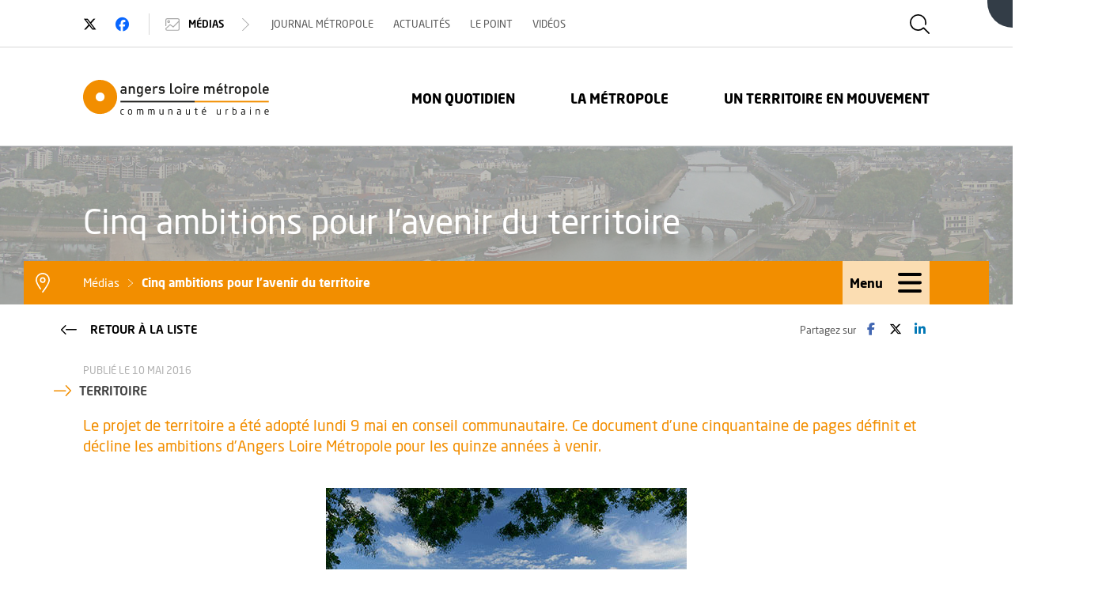

--- FILE ---
content_type: text/html; charset=utf-8
request_url: https://www.angersloiremetropole.fr/medias/11082-cinq-ambitions-pour-l-avenir-du-territoire/index.html
body_size: 8070
content:
<!DOCTYPE html>
<html lang="fr">
<head><base href="https://www.angersloiremetropole.fr/">
    <meta charset="utf-8">








<link rel="stylesheet" href="https://www.angersloiremetropole.fr/typo3temp/assets/css/7015c8c4ac5ff815b57530b221005fc6.css?1684532326" media="all">
<link rel="stylesheet" href="https://www.angersloiremetropole.fr/fileadmin/templates/_common/fontawesome/css/all.min.css?1734130204" media="all">
<link rel="stylesheet" href="https://www.angersloiremetropole.fr/fileadmin/templates/alm/pages/Css/style.min.css?1769703949" media="all">







<title>Cinq ambitions pour l'avenir du territoire : AngersLoireMetropole.fr</title><link rel="apple-touch-icon" sizes="57x57" href="https://www.angersloiremetropole.fr/fileadmin/templates/alm/pages/Img/favicons/apple-icon-57x57.png">
<link rel="apple-touch-icon" sizes="60x60" href="https://www.angersloiremetropole.fr/fileadmin/templates/alm/pages/Img/favicons/apple-icon-60x60.png">
<link rel="apple-touch-icon" sizes="72x72" href="https://www.angersloiremetropole.fr/fileadmin/templates/alm/pages/Img/favicons/apple-icon-72x72.png">
<link rel="apple-touch-icon" sizes="76x76" href="https://www.angersloiremetropole.fr/fileadmin/templates/alm/pages/Img/favicons/apple-icon-76x76.png">
<link rel="apple-touch-icon" sizes="114x114" href="https://www.angersloiremetropole.fr/fileadmin/templates/alm/pages/Img/favicons/apple-icon-114x114.png">
<link rel="apple-touch-icon" sizes="120x120" href="https://www.angersloiremetropole.fr/fileadmin/templates/alm/pages/Img/favicons/apple-icon-120x120.png">
<link rel="apple-touch-icon" sizes="144x144" href="https://www.angersloiremetropole.fr/fileadmin/templates/alm/pages/Img/favicons/apple-icon-144x144.png">
<link rel="apple-touch-icon" sizes="152x152" href="https://www.angersloiremetropole.fr/fileadmin/templates/alm/pages/Img/favicons/apple-icon-152x152.png">
<link rel="apple-touch-icon" sizes="180x180" href="https://www.angersloiremetropole.fr/fileadmin/templates/alm/pages/Img/favicons/apple-icon-180x180.png">
<link rel="icon" type="image/png" sizes="192x192" href="https://www.angersloiremetropole.fr/fileadmin/templates/alm/pages/Img/favicons/android-icon-192x192.png">
<link rel="icon" type="image/png" sizes="32x32" href="https://www.angersloiremetropole.fr/fileadmin/templates/alm/pages/Img/favicons/favicon-32x32.png">
<link rel="icon" type="image/png" sizes="96x96" href="https://www.angersloiremetropole.fr/fileadmin/templates/alm/pages/Img/favicons/favicon-96x96.png">
<link rel="icon" type="image/png" sizes="16x16" href="https://www.angersloiremetropole.fr/fileadmin/templates/alm/pages/Img/favicons/favicon-16x16.png">
<meta name="msapplication-TileColor" content="#ffffff">
<meta name="msapplication-TileImage" content="https://www.angersloiremetropole.fr/fileadmin/templates/alm/pages/Img/favicons/ms-icon-144x144.png">
<meta name="theme-color" content="#ffffff">
<link rel="shortcut icon" href="https://www.angersloiremetropole.fr/fileadmin/templates/alm/pages/Img/favicons/favicon.ico"><meta http-equiv="X-UA-Compatible" content="IE=edge">
<meta name="viewport" content="width=device-width, initial-scale=1">
<meta name="robots" content="index, follow, max-image-preview:large, max-snippet:-1, max-video-preview:-1"><meta name="description" content="Le projet de territoire a &eacute;t&eacute; adopt&eacute; lundi 9 mai en conseil communautaire. Ce document d&rsquo;une cinquantaine de pages d&eacute;finit et d&eacute;cline les ambitions..."><meta name="keywords" content="Angers Loire M&eacute;tropole, communaut&eacute; d'agglom&eacute;ration, Angers Agglom&eacute;ration, Angers m&eacute;tropole"><link rel="image_src" href="https://www.angersloiremetropole.fr/fileadmin/templates/alm/pages/image_src_default.png"><meta property="og:image" content="https://www.angersloiremetropole.fr/fileadmin/templates/alm/pages/image_src_default.png"><link rel="canonical" href="https://www.angersloiremetropole.fr/medias/11082-cinq-ambitions-pour-l-avenir-du-territoire/index.html"><meta name="last_modified" content="2026-01-28T11:18:04+01:00"><meta name="google-site-verification" content="ER5kUTId7XD_WmGnEZ1JdSRM1gi3wiiyAlDcH42GprU"><meta name="data_weight" content="1462875840"><link rel="alternate" type="application/rss+xml" title="Angers Loire Metropole - Actualit&eacute; - Toute l'actu" href="https://feeds.feedburner.com/ActualitesALM"><meta name="twitter:card" content="summary"><meta property="og:title" content="Cinq ambitions pour l'avenir du territoire"><meta name="twitter:site" content="@AngersMetropole">
<meta name="twitter:creator" content="@AngersMetropole"><meta property="og:url" content="https://www.angersloiremetropole.fr/medias/11082-cinq-ambitions-pour-l-avenir-du-territoire/index.html"><meta property="og:description" content="Le projet de territoire a &eacute;t&eacute; adopt&eacute; lundi 9 mai en conseil communautaire. Ce document d&rsquo;une cinquantaine de pages d&eacute;finit et d&eacute;cline les ambitions d&rsquo;Angers Loire M&eacute;tropole pour les quinze ann&eacute;es &agrave; venir.">


  <!-- Matomo -->
  <script>
    var _paq = window._paq = window._paq || [];
    _paq.push(['disableCookies']);
    _paq.push(['disableCampaignParameters']);
    _paq.push(['setDoNotTrack', true]);
    _paq.push(['trackPageView']);
    _paq.push(['enableLinkTracking']);
    (function() {
      var u="https://angers.matomo.cloud/";
      _paq.push(['setTrackerUrl', u+'matomo.php']);
      _paq.push(['setSiteId', 7]);
      var d=document, g=d.createElement('script'), s=d.getElementsByTagName('script')[0];
      g.async=true; g.src='//cdn.matomo.cloud/angers.matomo.cloud/matomo.js'; s.parentNode.insertBefore(g,s);
    })();
  </script>
  <!-- End Matomo Code -->

</head>
<body lang="fr" id="page-11082" class="page actus_header single_actu">
<header id="header-page" role="banner"><span id="rgaa-header-page"></span><ul id="skip-link-nav" aria-label="Liste des r&eacute;gions de la page"><li><a class="skip-link" href="https://www.angersloiremetropole.fr/medias/11082-cinq-ambitions-pour-l-avenir-du-territoire/index.html#rgaa-content-page">Aller au contenu</a></li><li><a class="skip-link" href="https://www.angersloiremetropole.fr/medias/11082-cinq-ambitions-pour-l-avenir-du-territoire/index.html#rgaa-nav-page">Aller au menu</a></li><li><a class="skip-link" href="https://www.angersloiremetropole.fr/medias/11082-cinq-ambitions-pour-l-avenir-du-territoire/index.html#rgaa-search-page">Aller &agrave; la recherche</a></li><li><a class="skip-link" href="https://www.angersloiremetropole.fr/medias/11082-cinq-ambitions-pour-l-avenir-du-territoire/index.html#rgaa-footer-page">Aller au pied de page</a></li></ul><a class="skip-link" href="https://www.angersloiremetropole.fr/medias/11082-cinq-ambitions-pour-l-avenir-du-territoire/index.html#rgaa-header-page-end">Passer l'ent&ecirc;te de page</a><div id="common-header"><a href="https://www.angers-connectezvous.fr" target="_blank" id="promo-coin" class="show-for-large" rel="noreferrer"><span class="promo-coin-titre">D&eacute;couvrez le territoire avec</span><span class="aria-only"> Angers Connectez-vous</span><img src="https://www.angersloiremetropole.fr/fileadmin/templates/alm/pages/Img/promo-coin-image.svg" width="529" height="597" id="promo-coin-image" aria-hidden="true" alt=""><span class="aria-only">, Ouvre une nouvelle fen&ecirc;tre</span></a><div class="top_header"><div class="container container_min"><div class="row"><div class="col-xl-12 col-lg-12 col-md-12 col-sm-12"><div class="rs_link tw_link"><a href="https://twitter.com/angersmetropole" target="_blank" class="preventDefault" rel="noreferrer" title="Nous suivre sur Twitter"><span><i class="fa-brands fa-x-twitter icon-space-after" aria-hidden="true"></i></span><span class="aria-only">Twitter</span><span class="aria-only">, Ouvre une nouvelle fen&ecirc;tre</span></a></div><div class="rs_link fb_link"><a href="https://www.facebook.com/AngersLoireMetropole/" target="_blank" class="preventDefault" rel="noreferrer" title="Nous suivre sur Facebook"><span><i class="fa-brands fa-facebook icon-space-after" aria-hidden="true"></i></span><span class="aria-only">Facebook</span><span class="aria-only">, Ouvre une nouvelle fen&ecirc;tre</span></a></div><div class="medias_nav" aria-hidden="true"><a href="https://www.angersloiremetropole.fr/medias/journal-metropole/index.html" class="preventDefault btn_medias_nav" tabindex="-1"><span><svg xmlns="http://www.w3.org/2000/svg" viewbox="0 0 45 39" aria-hidden="true"><path d="M167.3,131H133.8a6,6,0,0,0-5.8,5.9V154a1.5,1.5,0,0,0,3,0V136.9a3,3,0,0,1,2.8-2.9h33.5a3,3,0,0,1,2.7,2.9v2.5l-17.2,16.7-8.9-6.3h-1.4l-.5.3h0l-13.5,12h-.2c0,.1-.1.1-.1.2h-.1v.2h0v.2h0v1.1a6,6,0,0,0,5.8,5.9h33.5a5.9,5.9,0,0,0,5.7-5.9V136.9A5.9,5.9,0,0,0,167.3,131Zm2.7,33.1a3,3,0,0,1-2.7,2.9H133.8a3,3,0,0,1-2.8-2.9v-.4l12.1-10.8,9,6.3a1.6,1.6,0,0,0,.9.3,1.5,1.5,0,0,0,1-.4h0l16-15.5Z" transform="translate(-128 -131)"></path><path d="M143,141.5a4.5,4.5,0,1,0-4.5,4.5A4.5,4.5,0,0,0,143,141.5Zm-6,0a1.5,1.5,0,1,1,1.5,1.5A1.5,1.5,0,0,1,137,141.5Z" transform="translate(-128 -131)"></path></svg></span> M&eacute;dias <span><svg xmlns="http://www.w3.org/2000/svg" viewbox="0 0 28.5 53.9" aria-hidden="true"><path d="M164.5,148.9l-25.4-25.4a1.6,1.6,0,0,0-2.2,0,1.7,1.7,0,0,0,0,2.1L161.3,150l-24.4,24.4a1.7,1.7,0,0,0,0,2.1,1.5,1.5,0,0,0,2.2,0l25.4-25.4A1.6,1.6,0,0,0,164.5,148.9Z" transform="translate(-136.5 -123)"></path></svg></span></a><div class="main_media_nav"><ul><li><a href="https://www.angersloiremetropole.fr/medias/journal-metropole/index.html" tabindex="-1">Journal M&eacute;tropole</a></li><li><a href="https://www.angersloiremetropole.fr/medias/actualites/index.html" tabindex="-1">Actualit&eacute;s</a></li><li><a href="https://www.angersloiremetropole.fr/medias/le-point/index.html" tabindex="-1">Le Point</a></li><li><a href="https://vimeo.com/showcase/3149875" target="_blank" tabindex="-1" rel="noreferrer">Vid&eacute;os<span class="aria-only">, Ouvre une nouvelle fen&ecirc;tre</span></a></li></ul></div></div></div></div><a class="preventDefault header-search-btn call_search" title="Rechercher sur AngersLoireMetropole.fr" href="https://www.angersloiremetropole.fr/medias/11082-cinq-ambitions-pour-l-avenir-du-territoire/index.html#header-search"><span><svg xmlns="http://www.w3.org/2000/svg" viewbox="0 0 44 44" aria-hidden="true"><path d="M171.6,169.4l-12-12a1.8,1.8,0,0,0-2.2,0h0a15.4,15.4,0,0,1-10.9,4.5A15.5,15.5,0,1,1,162,146.5a15,15,0,0,1-.5,3.7,1.6,1.6,0,0,0,1.1,1.9,1.5,1.5,0,0,0,1.9-1.1,23,23,0,0,0,.5-4.5A18.5,18.5,0,1,0,146.5,165a18.9,18.9,0,0,0,12-4.4l10.9,11a1.7,1.7,0,0,0,2.2,0A1.8,1.8,0,0,0,171.6,169.4Z" transform="translate(-128 -128)"></path></svg></span><span class="aria-only">Afficher la zone de recherche</span></a></div></div><div class="main_header"><div class="container container_min"><div class="row"><div class="col-xl-3 col-lg-3 col-md-8 col-sm-8 col-8 logo_wrap"><a href="https://www.angersloiremetropole.fr/index.html"><img class="logo_full" src="https://www.angersloiremetropole.fr/fileadmin/templates/alm/pages/Img/logo_angers_loire_metropole.svg" alt="" aria-hidden="true"><span class="aria-only">Retourner &agrave; la page d'accueil</span></a></div><div class="col-xl-9 col-lg-9 col-md-4 col-sm-4 col-4 nav_wrap"><div class="small-burger"><span></span></div><div class="main_nav"><ul class="menu"><li><a href="https://www.angersloiremetropole.fr/mon-quotidien/index.html">Mon quotidien</a></li><li><a href="https://www.angersloiremetropole.fr/la-metropole/index.html">La M&eacute;tropole</a></li><li><a href="https://www.angersloiremetropole.fr/un-territoire-en-mouvement/index.html">Un territoire en mouvement</a></li></ul></div></div></div></div></div></div><div id="page-header" class="container-fluid page-header"><div class="container container_min title_page"><h1><span class="title_word">Cinq ambitions pour l'avenir du territoire</span></h1></div><div id="ariane_container"><div class="container ariane_wrap">
<div class="ariane">
<ol id="fil-ariane" itemscope itemtype="http://schema.org/BreadcrumbList">
    <li class="fil-item" itemprop="itemListElement" itemscope itemtype="http://schema.org/ListItem"><a href="https://www.angersloiremetropole.fr/medias/journal-metropole/index.html" id="item-10880" itemscope itemtype="http://schema.org/Thing" itemprop="item" itemid="https://www.angersloiremetropole.fr/medias/journal-metropole/index.html"><span itemprop="name">M&eacute;dias</span></a><meta itemprop="position" content="1"></li><li class="fil-item fil-item-active" itemprop="itemListElement" itemscope itemtype="http://schema.org/ListItem"><a href="https://www.angersloiremetropole.fr/medias/11082-cinq-ambitions-pour-l-avenir-du-territoire/index.html" id="item-11082" itemscope itemtype="http://schema.org/Thing" itemprop="item" itemid="https://www.angersloiremetropole.fr/medias/11082-cinq-ambitions-pour-l-avenir-du-territoire/index.html"><span itemprop="name">Cinq ambitions pour l'avenir du territoire</span></a><meta itemprop="position" content="2"></li>
    </ol></div>
<a aria-hidden="true" tabindex="-1" id="header-small-burger" class="preventDefault" href="https://www.angersloiremetropole.fr/medias/11082-cinq-ambitions-pour-l-avenir-du-territoire/index.html#"><span class="hamburger-button"><span class="hamburger-container"><span class="hamburger-bar hamburger-top"></span><span class="hamburger-bar hamburger-middle"></span><span class="hamburger-bar hamburger-bottom"></span></span></span><span class="header-small-burger-text">Menu</span></a></div></div><div id="header-nav-second" class="mega_menu_wrap" aria-hidden="true"></div></div><span id="rgaa-header-page-end"></span><a class="skip-link" href="https://www.angersloiremetropole.fr/medias/11082-cinq-ambitions-pour-l-avenir-du-territoire/index.html#rgaa-header-page">Retourner au d&eacute;but de la r&eacute;gion d'ent&ecirc;te de la page</a></header><nav id="rgaa-arbo" role="navigation" aria-label="Menu de navigation principale" class="aria-only">
	<span id="rgaa-nav-page"></span>
	<a class="skip-link" href="https://www.angersloiremetropole.fr/medias/11082-cinq-ambitions-pour-l-avenir-du-territoire/index.html#rgaa-nav-page-end">Passer la navigation principale</a>
	<a href="https://www.angersloiremetropole.fr/medias/journal-metropole/index.html" data-id="10880" data-parent-id="5897" data-label="M&eacute;dias" id="rgaa-nav-return">Remonter au niveau de navigation sup&eacute;rieur, page <span class="text">M&eacute;dias</span></a><ul>
    <li class="link niv4 nosub" data-id="6124" data-parent-id="10880"><a href="https://www.angersloiremetropole.fr/medias/journal-metropole/index.html">Journal M&eacute;tropole</a>
</li>
    <li class="link niv4 nosub" data-id="6286" data-parent-id="10880"><a href="https://www.angersloiremetropole.fr/medias/actualites/index.html">Actualit&eacute;s</a>
</li>
    <li class="link niv4 nosub" data-id="6283" data-parent-id="10880"><a href="https://www.angersloiremetropole.fr/medias/le-point/index.html">Le Point</a>
</li>
    <li class="link niv4 nosub" data-id="6289" data-parent-id="10880"><a href="https://vimeo.com/showcase/3149875" target="_blank" rel="noreferrer">Vid&eacute;os<span class="aria-only">, Ouvre une nouvelle fen&ecirc;tre</span></a>
</li></ul>
	<span id="rgaa-nav-page-end"></span>
<a class="skip-link" href="https://www.angersloiremetropole.fr/medias/11082-cinq-ambitions-pour-l-avenir-du-territoire/index.html#rgaa-nav-page">Retourner au d&eacute;but de la r&eacute;gion de navigation principale de la page</a></nav>



<div id="header-search" role="search"><span id="rgaa-search-page"></span><a class="skip-link" href="https://www.angersloiremetropole.fr/medias/11082-cinq-ambitions-pour-l-avenir-du-territoire/index.html#rgaa-search-page-end">Passer la recherche</a><div id="header-search-container"><div class="container container_min"><a aria-hidden="true" tabindex="-1" id="header-search-close" title="Fermer la zone de recherche" class="preventDefault header-search-btn close_search" href="https://www.angersloiremetropole.fr/medias/11082-cinq-ambitions-pour-l-avenir-du-territoire/index.html#"><span><svg xmlns="http://www.w3.org/2000/svg" viewbox="0 0 42.3 42.4" aria-hidden="true"><path d="M143.2,144.8a1.4,1.4,0,0,0,2.1,0,1.5,1.5,0,0,0,0-2.1l-13.5-13.5a1.5,1.5,0,0,0-2.1,2.1Z" transform="translate(-129.1 -128.8)"></path><path d="M156.7,154.3a1.5,1.5,0,0,0-2.1,2.1l14.1,14.2a1.5,1.5,0,0,0,1.1.4,1.4,1.4,0,0,0,1-.4,1.4,1.4,0,0,0,0-2.1Z" transform="translate(-129.1 -128.8)"></path><path d="M170.9,129.3a1.4,1.4,0,0,0-2.1,0l-39.2,39.3a1.5,1.5,0,0,0,0,2.1,1.3,1.3,0,0,0,1,.4,1.5,1.5,0,0,0,1.1-.4l39.2-39.3A1.4,1.4,0,0,0,170.9,129.3Z" transform="translate(-129.1 -128.8)"></path></svg></span></a><form action="https://www.angersloiremetropole.fr/recherche/index.html"><label for="tx_algolia_plug1_search_q" class="aria-only">Termes &agrave; rechercher dans le site www.angersloiremetropole.fr</label><input type="search" id="tx_algolia_plug1_search_q" name="tx_algolia_plug1[search][q]" placeholder="Tapez les termes cl&eacute;s de votre recherche et validez avec Entr&eacute;e"><button class="aria-only">Lancer la recherche dans le site www.angersloiremetropole.fr</button></form></div></div><span id="rgaa-search-page-end"></span><a class="skip-link" href="https://www.angersloiremetropole.fr/medias/11082-cinq-ambitions-pour-l-avenir-du-territoire/index.html#rgaa-search-page">Retourner au d&eacute;but de la r&eacute;gion de recherche de la page</a></div><main id="main-content" role="main"><span id="rgaa-content-page"></span><a class="skip-link" href="https://www.angersloiremetropole.fr/medias/11082-cinq-ambitions-pour-l-avenir-du-territoire/index.html#rgaa-content-page-end">Passer le contenu</a><div class="share_container"><div class="container container_min"><div class="top_share"><span>Partagez sur</span><a href="https://www.facebook.com/sharer/sharer.php?u=https://www.angersloiremetropole.fr/medias/11082-cinq-ambitions-pour-l-avenir-du-territoire/index.html" target="_blank" class="fb_share" rel="noreferrer" title="Facebook"><i class="fa-brands fa-facebook-f" aria-hidden="true"></i><span class="aria-only">Facebook</span><span class="aria-only">, Ouvre une nouvelle fen&ecirc;tre</span></a><a href="https://twitter.com/intent/tweet?url=https://www.angersloiremetropole.fr/medias/11082-cinq-ambitions-pour-l-avenir-du-territoire/index.html&amp;via=angersmetropole&amp;hashtags=AngersMetropole" target="_blank" class="tw_share" rel="noreferrer" title="Twitter"><i class="fa-brands fa-x-twitter" aria-hidden="true"></i><span class="aria-only">Twitter</span><span class="aria-only">, Ouvre une nouvelle fen&ecirc;tre</span></a><a href="http://www.linkedin.com/shareArticle?url=https://www.angersloiremetropole.fr/medias/11082-cinq-ambitions-pour-l-avenir-du-territoire/index.html" target="_blank" class="lk_share" rel="noreferrer" title="LinkedIn"><i class="fa-brands fa-linkedin-in" aria-hidden="true"></i><span class="aria-only">LinkedIn</span><span class="aria-only">, Ouvre une nouvelle fen&ecirc;tre</span></a></div></div></div>	
<div class="wrap-bg"><div class="page-container"><div class="container container_min cms classic_actu"><div class="meta_actu"><p class="date_actu">Publi&eacute; le 10 mai 2016</p><p class="cat_actu"><span><svg xmlns="http://www.w3.org/2000/svg" viewbox="0 0 45.5 27" aria-hidden="true"><path d="M173.1,148.9l-12-12a1.6,1.6,0,0,0-2.2,2.2l11,10.9-11,10.9a1.8,1.8,0,0,0,0,2.2,1.7,1.7,0,0,0,2.2,0l12-12A1.8,1.8,0,0,0,173.1,148.9Z" transform="translate(-128 -136.5)"></path><path d="M160,150.5a1.5,1.5,0,0,0-1.5-1.5h-29a1.5,1.5,0,0,0,0,3h29A1.5,1.5,0,0,0,160,150.5Z" transform="translate(-128 -136.5)"></path></svg></span>Territoire</p></div><div class="btn_back_list"><a href="https://www.angersloiremetropole.fr/medias/actualites/index.html" class="btn btn_back algolia-unindex"><span class="picto"><svg xmlns="http://www.w3.org/2000/svg" viewbox="0 0 45.5 27" aria-hidden="true"><path d="M80.6,100l11-10.9a1.6,1.6,0,0,0-2.2-2.2l-12,12a1.8,1.8,0,0,0,0,2.2l12,12a1.7,1.7,0,0,0,2.2,0,1.8,1.8,0,0,0,0-2.2Z" transform="translate(-77 -86.5)"></path><path d="M121,98H92a1.5,1.5,0,0,0,0,3h29a1.5,1.5,0,0,0,0-3Z" transform="translate(-77 -86.5)" style="fill: #fff"></path></svg></span> Retour &agrave; la liste</a></div><p class="chapo">Le projet de territoire a &eacute;t&eacute; adopt&eacute; lundi 9 mai en conseil communautaire. Ce document d&rsquo;une cinquantaine de pages d&eacute;finit et d&eacute;cline les ambitions d&rsquo;Angers Loire M&eacute;tropole pour les quinze ann&eacute;es &agrave; venir.</p><section class="container container_min cms"><div id="c25191">
    <div class="frame frame-typo3 frame-default frame-type-image frame-layout-0 content-typo3 content-image">
            
                



            
            
                

    


            
            

    <div class="ce-image ce-center ce-above">
        

    <div class="ce-gallery" data-ce-columns="1" data-ce-images="1">
        
            <div class="ce-outer">
                <div class="ce-inner">
        
        
            <div class="ce-row">
                
                    
                        <div class="ce-column" aria-hidden="true">
                            

        
<figure class="image">
    
            
                    
<img class="image-embed-item" src="https://www.angersloiremetropole.fr/uploads/pics/alm-jmb_9668-1.jpg" width="456" height="345" loading="lazy" alt="">

                
        
    
        <figcaption class="image-caption" style="max-width:456px">
            <i>Photo L&eacute;onard de Serres/Angers Loire M&eacute;tropole.</i>
        </figcaption>
    
</figure>

    


                        </div>
                    
                
            </div>
        
        
                </div>
            </div>
        
    </div>


    </div>


            
                

            
            
                



            
            </div>
</div><div id="c25192">
    <div class="frame frame-typo3 frame-default frame-type-text frame-layout-0 content-typo3 content-text">
            
                



            
            
                

    


            
            
    <div class="ce-text">
        <div class="wrap-bloc-content">
            <p>Cinq ambitions, pour la formation, la recherche, l&rsquo;esprit d&rsquo;entreprendre, l&rsquo;identit&eacute;, la notori&eacute;t&eacute; du territoire et son cadre de vie, le vivre ensemble et la citoyennet&eacute;, mais aussi l&rsquo;acc&egrave;s &agrave; l&rsquo;habitat, aux services et aux &eacute;quipements: c&rsquo;est tout cela le projet de territoire. Un document d&rsquo;une cinquantaine de pages qui dessine une v&eacute;ritable feuille de route, dans toutes ses dimensions, jusqu&rsquo;en 2030.
</p>
<p>"<i>C&rsquo;est un projet vivant et ouvert, un cadre de r&eacute;f&eacute;rence commun, l&rsquo;expression de ce que nous avons envie de r&eacute;aliser ensemble en associant &eacute;troitement toutes les communes</i>", r&eacute;sume Roselyne Bienvenu, 1&egrave;re vice-pr&eacute;sidente d'Angers Loire M&eacute;tropole en charge des coop&eacute;rations entre les territoires.
</p>
<p><b>"Amplifier notre action collective"</b>
</p>
<p>Aliment&eacute; par le diagnostic de l&rsquo;Agence d&rsquo;urbanisme de la r&eacute;gion angevine (Aura), nourri par les contributions du Conseil de d&eacute;veloppement de la r&eacute;gion d&rsquo;Angers, le projet de territoire est le fruit d&rsquo;une ann&eacute;e et demie de travail pour les maires et vice-pr&eacute;sidents de la communaut&eacute; urbaine. 
</p>
<p>A l&rsquo;heure de son adoption en conseil communautaire, lundi 9 mai, plusieurs d&rsquo;entre eux ont t&eacute;moign&eacute; de&nbsp;la richesse de ce travail. "<i>Une v&eacute;ritable aventure humaine</i>", a estim&eacute; Denis Chimier, maire d&rsquo;Ecouflant, invitant les habitants du territoire &agrave; "<i>vivre ce projet comme une force</i>".
</p>
<p>Fran&ccedil;ois Gernigon, maire de Verri&egrave;res-en-Anjou* s&rsquo;est f&eacute;licit&eacute; quant &agrave; lui de ce "<i>travail enthousiasmant qui a permis de partager des id&eacute;es, une vision d&rsquo;avenir</i>" et qui trouvera sa d&eacute;clinaison dans les projets des communes comme de la communaut&eacute; urbaine."<i>Le projet de territoire a en effet vocation &agrave; alimenter d&eacute;sormais les d&eacute;cisions que nous prendrons tout au long des quinze ans &agrave; venir</i>", a soulign&eacute; Christophe B&eacute;chu, pr&eacute;sident d&rsquo;Angers Loire M&eacute;tropole. 
</p>
<p>"<i>C&rsquo;est un v&eacute;ritable r&eacute;f&eacute;rentiel commun pens&eacute; avec et pour tous les acteurs du territoire, destin&eacute; &agrave; amplifier notre action collective, &agrave; faire en sorte qu&rsquo;Angers Loire M&eacute;tropole, tourn&eacute;e vers l&rsquo;avenir, soit clairement identifi&eacute;e &agrave; l&rsquo;ouest de la France et de l&rsquo;Europe</i>", a conclu Roselyne Bienvenu.
</p>
<p><b>Les cinq ambitions du projet de territoire</b>
</p>
<p>- Promouvoir la formation, la recherche, l&rsquo;innovation et l&rsquo;esprit d&rsquo;entreprendre
</p>
<p>- Valoriser le cadre de vie exceptionnel du territoire angevin
</p>
<p>- Repenser les formes d&rsquo;acc&egrave;s &agrave; l&rsquo;habitat, aux services et aux &eacute;quipements
</p>
<p>- Fonder le vivre-ensemble sur la citoyennet&eacute; et le lien social
</p>
<p>- Renforcer l&rsquo;attractivit&eacute; du territoire angevin
</p>
<p>* commune nouvelle n&eacute;e du rapprochement de Saint-Sylvain-d&rsquo;Anjou et&nbsp; Pellouailles-les-Vignes
</p>
<p><a href="https://www.angersloiremetropole.fr/un-territoire-en-mouvement/le-projet-de-territoire/index.html">En savoir plus.</a></p>
        </div>
    </div>

            
                

            
            
                



            
            </div>
</div></section></div></div></div><span id="rgaa-content-page-end"></span><a class="skip-link" href="https://www.angersloiremetropole.fr/medias/11082-cinq-ambitions-pour-l-avenir-du-territoire/index.html#rgaa-content-page">Retourner au d&eacute;but de la r&eacute;gion de contenu de la page</a></main><footer class="container-fluid page_footer" role="contentinfo"><span id="rgaa-footer-page"></span><a class="skip-link" href="https://www.angersloiremetropole.fr/medias/11082-cinq-ambitions-pour-l-avenir-du-territoire/index.html#skip-link-nav">Retour &agrave; la liste des r&eacute;gions de la page</a><div class="container container_min"><div class="gototop fixed hide text-center"><a href="https://www.angersloiremetropole.fr/medias/11082-cinq-ambitions-pour-l-avenir-du-territoire/index.html#page-11082" class="preventDefault" id="back-to-top" title="Retour en haut de la page"><span>          <svg xmlns="http://www.w3.org/2000/svg" viewbox="0 0 27 45.5" aria-hidden="true">
            <path d="M163.8,139.7l-12-12a1.4,1.4,0,0,0-2.1,0l-12,12a1.5,1.5,0,0,0,2.1,2.1l11-10.9,10.9,10.9a1.4,1.4,0,0,0,2.1,0A1.5,1.5,0,0,0,163.8,139.7Z" transform="translate(-137.3 -127.3)"></path>
            <path d="M151.3,140.8a1.4,1.4,0,0,0-1.5,1.5v29a1.5,1.5,0,0,0,1.5,1.5,1.5,1.5,0,0,0,1.5-1.5v-29A1.5,1.5,0,0,0,151.3,140.8Z" transform="translate(-137.3 -127.3)"></path>
          </svg><span class="aria-only">Revenir en haut de la page</span></span></a></div><div class="top_footer"><div class="row"><div class="col-xl-7 col-lg-7 col-md-12 col-sm-12 top_footer_left"><address><span>Angers Loire M&eacute;tropole</span><br>83, rue du mail - BP 80011 - 49 020 ANGERS Cedex 02</address><div class="rs"><a href="https://twitter.com/angersmetropole" target="_blank" class="preventDefault" rel="noreferrer" title="Nous suivre sur Twitter"><i class="fa-brands fa-x-twitter" aria-hidden="true"></i><span class="aria-only">Twitter</span><span class="aria-only">, Ouvre une nouvelle fen&ecirc;tre</span></a></div></div><div class="col-xl-5 col-lg-5 col-md-12 col-sm-12 top_footer_right"><p><span class="footer_phone">                <svg xmlns="http://www.w3.org/2000/svg" viewbox="0 0 51 48" aria-hidden="true">
                  <path d="M175.7,161.3a10.5,10.5,0,0,0-20.3-.7,27.4,27.4,0,0,1-16-14.4,10.4,10.4,0,0,0-2.7-20.1h-1.2a10.5,10.5,0,0,0-10.5,9.9,18.6,18.6,0,0,0,.1,2.2A39.2,39.2,0,0,0,162.6,174h0a1.5,1.5,0,0,0,1.5-1.4,1.4,1.4,0,0,0-1.4-1.6,36,36,0,0,1-34.6-33.2h0a9.2,9.2,0,0,1-.1-1.6,7.5,7.5,0,0,1,7.5-7.1h.8a7.5,7.5,0,0,1,.8,14.7l-1.7.4.6,1.6A30.4,30.4,0,0,0,156.2,164l1.6.4.2-1.7a7.6,7.6,0,0,1,7.5-6.7,7.5,7.5,0,0,1,7.3,5.9,8.8,8.8,0,0,1,.2,1.6,7.3,7.3,0,0,1-1.2,4.1,1.5,1.5,0,0,0,.5,2,1.4,1.4,0,0,0,2-.4,10.6,10.6,0,0,0,1.7-5.7A8.3,8.3,0,0,0,175.7,161.3Z" transform="translate(-125 -126)"></path>
                </svg><span class="aria-only">T&eacute;l&eacute;phone&nbsp;:</span></span>02 41 05 50 00</p><div class="footer_schedule"><span class="footer_clock">                <svg xmlns="http://www.w3.org/2000/svg" viewbox="0 0 47 47" aria-hidden="true">
                  <path d="M150.5,127a23.5,23.5,0,0,0,0,47,24,24,0,0,0,8.4-1.5,1.6,1.6,0,0,0,.8-2,1.5,1.5,0,0,0-1.9-.8,22.4,22.4,0,0,1-7.3,1.3A20.5,20.5,0,1,1,171,150.5a22.4,22.4,0,0,1-1.3,7.3,1.5,1.5,0,0,0,.8,1.9,1.6,1.6,0,0,0,2-.8,24,24,0,0,0,1.5-8.4A23.5,23.5,0,0,0,150.5,127Z" transform="translate(-127 -127)"></path>
                  <path d="M150.5,136.5A1.5,1.5,0,0,0,149,138v13.1l7.9,8a1.7,1.7,0,0,0,2.2,0,1.8,1.8,0,0,0,0-2.2l-7.1-7V138A1.5,1.5,0,0,0,150.5,136.5Z" transform="translate(-127 -127)"></path>
                </svg><span class="aria-only">Horaires&nbsp;:</span></span> <span class="schedule-block line-days">du lundi au vendredi</span><span class="schedule-block line-hours">9h-13h (10h-13h le jeudi)</span><span class="schedule-block line-hours2">et 14h-17h30</span></div></div></div></div><div class="nav_footer"><div class="row"><div class="col-xl-3 col-lg-3 d-none d-lg-block footer_links"><div class="nav_footer_titre">Mon quotidien</div><ul><li><a href="https://www.angersloiremetropole.fr/mon-quotidien/gestion-des-dechets/index.html">D&eacute;chets</a></li><li><a href="https://www.angersloiremetropole.fr/mon-quotidien/eau-et-assainissement/index.html">Eau et assainissement</a></li><li><a href="https://www.angersloiremetropole.fr/mon-quotidien/mobilites/index.html">Mobilit&eacute;</a></li><li><a href="https://www.angersloiremetropole.fr/mon-quotidien/logement/index.html">Logement</a></li></ul></div><div class="col-xl-3 col-lg-3 d-none d-lg-block footer_links"><div class="nav_footer_titre">La M&eacute;tropole</div><ul><li><a href="https://www.angersloiremetropole.fr/la-metropole/le-conseil-communautaire-d-angers-loire-metropole/index.html">Conseil communautaire</a></li><li><a href="https://www.angersloiremetropole.fr/la-metropole/les-competences-d-angers-loire-metropole/index.html">Comp&eacute;tences</a></li><li><a href="https://www.angersloiremetropole.fr/la-metropole/les-communes-membres/index.html">Communes membres</a></li><li><a href="https://www.angersloiremetropole.fr/la-metropole/marches-publics/index.html">March&eacute;s publics</a></li></ul></div><div class="col-xl-6 col-lg-6 d-none d-lg-block footer_links"><div class="nav_footer_titre">Un territoire en mouvement</div><ul><li><a href="https://www.angersloiremetropole.fr/un-territoire-en-mouvement/le-projet-de-territoire/index.html">Projet de territoire</a></li><li><a href="https://www.angersloiremetropole.fr/un-territoire-en-mouvement/contrat-de-ville/index.html">Contrat de ville</a></li><li><a href="https://www.angersloiremetropole.fr/un-territoire-en-mouvement/urbanisme/index.html">Urbanisme</a></li><li><a href="https://www.angersloiremetropole.fr/un-territoire-en-mouvement/transition-ecologique-et-developpement-durable/index.html">Transition &eacute;cologique</a></li></ul></div></div></div><div class="bottom_footer">
	<div class="row"><div class="col-xl-12 col-lg-12"><ul id="footer-sites-partenaires">
		<li class="item"><a href="https://www.destination-angers.com" target="_blank" rel="noreferrer" title="Destination Angers"><img alt="Destination Angers" src="https://www.angersloiremetropole.fr/uploads/media/destinationangers_horiz_b.png" width="130" height="50"><span class="aria-only">, Ouvre une nouvelle fen&ecirc;tre</span></a></li>
	
		<li class="item"><a href="https://www.angers-developpement.com" target="_blank" rel="noreferrer" title="Angers Loire D&eacute;veloppement"><img alt="Angers Loire D&eacute;veloppement" src="https://www.angersloiremetropole.fr/fileadmin/plugin/tx_dcdfal/logo-aldev-alm.png" width="130" height="50"><span class="aria-only">, Ouvre une nouvelle fen&ecirc;tre</span></a></li>
	
		<li class="item"><a href="https://www.irigo.fr" target="_blank" rel="noreferrer" title="Irigo"><img alt="Irigo" src="https://www.angersloiremetropole.fr/fileadmin/plugin/tx_dcdfal/logo-irigo.png" width="130" height="50"><span class="aria-only">, Ouvre une nouvelle fen&ecirc;tre</span></a></li>
	
		<li class="item"><a href="https://conseil-dev-loire.angers.fr" target="_blank" rel="noreferrer" title="Conseil de d&eacute;veloppement Loire Angers"><img alt="Conseil de d&eacute;veloppement Loire Angers" src="https://www.angersloiremetropole.fr/fileadmin/plugin/tx_dcdfal/logo-conseil-dev-loire-angers.png" width="130" height="50"><span class="aria-only">, Ouvre une nouvelle fen&ecirc;tre</span></a></li>
	
		<li class="item"><a href="https://www.aurangevine.org" target="_blank" rel="noreferrer" title="Agence d'urbanisme de la r&eacute;gion angevine"><img alt="Agence d'urbanisme de la r&eacute;gion angevine" src="https://www.angersloiremetropole.fr/fileadmin/plugin/tx_dcdfal/logo-aura.png" width="130" height="50"><span class="aria-only">, Ouvre une nouvelle fen&ecirc;tre</span></a></li>
	
		<li class="item"><a href="https://angers-emploi.fr/" target="_blank" rel="noreferrer" title="Angers Emploi"><img alt="Angers Emploi" src="https://www.angersloiremetropole.fr/uploads/media/logo_blanc_angers-emploi.png" width="130" height="50"><span class="aria-only">, Ouvre une nouvelle fen&ecirc;tre</span></a></li>
	</ul></div></div>
<ul class="legal_links"><li><a href="https://www.angersloiremetropole.fr/contact/index.html">Contact</a></li><li><a href="https://www.angersloiremetropole.fr/mentions-legales/index.html">Mentions l&eacute;gales</a></li><li><a href="https://www.angersloiremetropole.fr/accessibilite/index.html">Accessibilit&eacute;</a></li><li><a href="https://www.angersloiremetropole.fr/plan-de-site/index.html">Plan de site</a></li><li><a href="https://presse.angers.fr" target="_blank" rel="noreferrer">Presse<span class="aria-only">, Ouvre une nouvelle fen&ecirc;tre</span></a></li></ul></div><img class="footer_charte" src="https://www.angersloiremetropole.fr/fileadmin/templates/alm/pages/Img/logo_charte.svg" alt="" aria-hidden="true"></div><div class="pageid" aria-hidden="true">11082</div><a class="skip-link" href="https://www.angersloiremetropole.fr/medias/11082-cinq-ambitions-pour-l-avenir-du-territoire/index.html#rgaa-footer-page">Retourner au d&eacute;but de la r&eacute;gion de pied de page</a></footer>
<script src="//ajax.googleapis.com/ajax/libs/jquery/3.2.1/jquery.min.js"></script>
<script src="https://www.angersloiremetropole.fr/fileadmin/templates/_common/noframe/noframe.min.js"></script>

<script src="https://www.angersloiremetropole.fr/fileadmin/templates/alm/pages/Js/commun.js"></script>
<script src="https://www.angersloiremetropole.fr/fileadmin/templates/alm/plugins/singlemenu/Standard/singlemenu.js"></script>

<script>
/*noframe-init*/
noframe('iframe.responsive-iframe', 600, 338);

/*singlemenu-js-init*/
jQuery(document).ready(function() {
      singlemenu.init('https://www.angersloiremetropole.fr/','11082','10880');
    });


</script>


</body>
</html>


--- FILE ---
content_type: text/css; charset=utf-8
request_url: https://www.angersloiremetropole.fr/fileadmin/templates/alm/pages/Css/style.min.css?1769703949
body_size: 54035
content:
@charset "UTF-8";
@font-face{font-family:"NeoSansStd";src:url(../Fonts/hinted-NeoSansStd-Light.eot);src:url("../Fonts/hinted-NeoSansStd-Light.eot?#iefix") format("embedded-opentype"),url(../Fonts/hinted-NeoSansStd-Light.woff2) format("woff2"),url(../Fonts/hinted-NeoSansStd-Light.woff) format("woff"),url(../Fonts/hinted-NeoSansStd-Light.ttf) format("truetype"),url("../Fonts/hinted-NeoSansStd-Light.svg#NeoSansStd-Light") format("svg");font-weight:300;font-style:normal}
@font-face{font-family:"NeoSansStd";src:url(../Fonts/hinted-NeoSansStd-Regular.eot);src:url("../Fonts/hinted-NeoSansStd-Regular.eot?#iefix") format("embedded-opentype"),url(../Fonts/hinted-NeoSansStd-Regular.woff2) format("woff2"),url(../Fonts/hinted-NeoSansStd-Regular.woff) format("woff"),url(../Fonts/hinted-NeoSansStd-Regular.ttf) format("truetype"),url("../Fonts/hinted-NeoSansStd-Regular.svg#NeoSansStd-Regular") format("svg");font-weight:400;font-style:normal}
@font-face{font-family:"NeoSansStd";src:url(../Fonts/hinted-NeoSansStd-Medium.eot);src:url("../Fonts/hinted-NeoSansStd-Medium.eot?#iefix") format("embedded-opentype"),url(../Fonts/hinted-NeoSansStd-Medium.woff2) format("woff2"),url(../Fonts/hinted-NeoSansStd-Medium.woff) format("woff"),url(../Fonts/hinted-NeoSansStd-Medium.ttf) format("truetype"),url("../Fonts/hinted-NeoSansStd-Medium.svg#NeoSansStd-Medium") format("svg");font-weight:500;font-style:normal}
@font-face{font-family:"NeoSansStd";src:url(../Fonts/hinted-NeoSansStd-Bold.eot);src:url("../Fonts/hinted-NeoSansStd-Bold.eot?#iefix") format("embedded-opentype"),url(../Fonts/hinted-NeoSansStd-Bold.woff2) format("woff2"),url(../Fonts/hinted-NeoSansStd-Bold.woff) format("woff"),url(../Fonts/hinted-NeoSansStd-Bold.ttf) format("truetype"),url("../Fonts/hinted-NeoSansStd-Bold.svg#NeoSansStd-Bold") format("svg");font-weight:700;font-style:normal}
@font-face{font-family:"NeoSansStd";src:url(../Fonts/hinted-NeoSansStd-Black.eot);src:url("../Fonts/hinted-NeoSansStd-Black.eot?#iefix") format("embedded-opentype"),url(../Fonts/hinted-NeoSansStd-Black.woff2) format("woff2"),url(../Fonts/hinted-NeoSansStd-Black.woff) format("woff"),url(../Fonts/hinted-NeoSansStd-Black.ttf) format("truetype"),url("../Fonts/hinted-NeoSansStd-Black.svg#NeoSansStd-Black") format("svg");font-weight:900;font-style:normal}
/*.no_overflow{overflow:hidden;max-width:100%;position:relative}*/
.popup_cookies{z-index:999999999999999999999;position:fixed;bottom:0;background-color:#fff;padding:1rem 0;width:100%}
.popup_cookies .cookies_title{font-weight:500;font-size:14pt;margin-bottom:15px;color:#000;}
.popup_cookies .cookies_btns{text-align:right;margin-top:1rem}
.popup_cookies .cookies_btns a:not(:last-child){margin-right:1rem}
@media screen and (max-width:450px){
	.popup_cookies .cookies_btns a{display:block;margin-right:0;margin-top:1rem;text-align:center}
	.popup_cookies .cookies_btns a:not(:last-child){margin-right:0}
}

.typo3-debug,.Extbase-Utility-Debugger-VarDump,body > strong:first-child,.typo3-debug+strong{position:relative;top:0;left:0;z-index:9999999999999;background-color:#fff}
.typo3-preview .preview-title:before{display:block;position:absolute;left:25px;top:auto;height:auto;width:27px;content:url("data:image/svg+xml,%3Csvg version='1.0' xmlns='http://www.w3.org/2000/svg' viewBox='0 0 275 265'%3E%3Cpath fill='%23FBECEC' d='M138.8,32.5L246.3,240h-215L138.8,32.5 M138.8,0c-7.5,0-12.5,2.5-17.5,10L1.3,237.5c-5,12.5,5,27.5,17.5,27.5 h237.5c15,0,22.5-15,17.5-27.5L153.8,10C151.3,2.5,146.3,0,138.8,0z'/%3E%3Cpath fill='%23FBECEC' d='M151.3,190v25h-25v-25H151.3z M151.3,90v75h-25V90H151.3z'/%3E%3C/svg%3E")}
.typo3-preview .preview-close-btn > svg *{fill:#fbecec}
.typo3-preview .preview-close-btn:hover > svg *{fill:#eba0a0}
.aria-only,.slick-sr-only{position:absolute;width:1px;height:1px;padding:0;margin:-1px;overflow:hidden;clip:rect(0, 0, 0, 0);clip-path:circle(0%);white-space:nowrap;/*added line*/border:0;}
[aria-hidden="true"]:has(+.aria-only.aria-alt:focus-within),.aria-only.aria-prealt:focus-within+[aria-hidden="true"]{display:none}
/*.aria-only.aria-alt:focus-within,.aria-only.aria-prealt:focus-within{position:relative;width:auto;height:auto;padding:0;margin:auto;overflow:visible;clip:auto;clip-path:none;white-space:normal;border:0}*/
.aria-only.aria-alt:focus-within,.aria-only.aria-prealt:focus-within{position:relative;width:unset;height:unset;padding:unset;margin:unset;overflow:unset;clip:auto;clip-path:none;white-space:normal;border:0}

#skip-link-nav{list-style:none;margin:0;padding:0}
#skip-link-nav li {margin:0;padding:0}
a.skip-link,.cms a.skip-link{position:fixed;top:-9em;left:0;padding:.5em 1em;background-color:#0a0a0a;color:#fefefe;text-decoration:none;font-weight:700;z-index: 9999999999;}
a.skip-link:focus,.cms a.skip-link:focus{top:0}
a.skip-link:hover,a.skip-link:visited,a.skip-link:active{color:#fefefe}
a.skip-link:hover,.cms a.skip-link:hover{text-decoration:underline}

.icon-space-after:after{content:"";margin-right:.25em}
.align-items-center,.wizard-field-contener{display:-webkit-box;display:-ms-flexbox;display:flex;-webkit-box-align:center;-ms-flex-align:center;align-items:center}
.direction-row-reverse{flex-direction:row-reverse}

/*.groupe-de-float:before,.groupe-de-float:after{content:" ";display:table}
.groupe-de-float:after{clear:both}
.groupe-de-float{*zoom:1}*/
@media screen and (max-width:768px){
/*	.ce-textpic,.ce-image,.ce-nowrap .ce-bodytext,.ce-gallery,.ce-row,.ce-uploads li,.ce-uploads div{overflow:visible}*/
	.ce-nowrap .ce-bodytext{overflow:visible}
}
.real-diapo{z-index:1}
/*
.real-diapo .slick-autoplay-toggle-button{position:absolute;top:-30px;right:145px;margin:0;padding:10px;max-width:45px;background-color:transparent;color:#424242!important;z-index:200;}
.real-diapo .slick-autoplay-toggle-button:hover{color:#f28e00!important}
*/
.slick-list,.slick-slider,.slick-track{position:relative;display:block}
.slick-loading .slick-slide,.slick-loading .slick-track{visibility:hidden}
.slick-slider{-webkit-box-sizing:border-box;box-sizing:border-box;-webkit-user-select:none;-moz-user-select:none;-ms-user-select:none;user-select:none;-webkit-touch-callout:none;-khtml-user-select:none;-ms-touch-action:pan-y;touch-action:pan-y;-webkit-tap-highlight-color:transparent}
.slick-list{overflow:hidden;margin:0;padding:0}
.slick-list.dragging{cursor:pointer;cursor:hand}
.slick-slider .slick-list,.slick-slider .slick-track{-webkit-transform:translate3d(0,0,0);transform:translate3d(0,0,0)}
.slick-track{top:0;left:0}
.slick-track:after,.slick-track:before{display:table;content:''}
.slick-track:after{clear:both}
.slick-slide{display:none;float:left;height:100%;min-height:1px}
[dir=rtl] .slick-slide{float:right}
.slick-slide img{display:block}
.slick-slide.slick-loading img{display:none}
.slick-slide.dragging img{pointer-events:none}
.slick-initialized .slick-slide{display:block}
.slick-vertical .slick-slide{display:block;height:auto;border:1px solid transparent}
.slick-arrow.slick-hidden{display:none}
.slick-dots,.slick-next,.slick-prev,.real-diapo .slick-autoplay-toggle-button{position:absolute;display:block;padding:0}
.slick-dots li,.slick-dots li button{cursor:pointer;height:20px;width:20px}
.slick-dots li button:before,.slick-next:before,.slick-prev:before{-webkit-font-smoothing:antialiased;-moz-osx-font-smoothing:grayscale}
.slick-loading .slick-list{background:url(../Img/ajax-loading.gif) center center no-repeat #fff}
.real-diapo .slick-autoplay-toggle-button .slick-pause-icon,.real-diapo .slick-autoplay-toggle-button .slick-play-icon{position:relative;font-size:22px;}
.slick-next,.slick-prev,.real-diapo .slick-autoplay-toggle-button{margin:0;font-size:0;line-height:0;top:22px;z-index:9999;width:44px;height:44px;-webkit-transform:translate(0,-50%);transform:translate(0,-50%);cursor:pointer;color:transparent;border:0;border-radius:0!important;outline:0;background:0 0}
.slick-next:focus,.slick-next:hover,.slick-prev:focus,.slick-prev:hover{color:transparent;background:0 0;border:0;border-radius:0!important}
.slick-next:focus:before,.slick-next:hover:before,.slick-prev:focus:before,.slick-prev:hover:before{opacity:1}
.slick-next.slick-disabled:before,.slick-prev.slick-disabled:before{opacity:.25}
.slick-next:before,.slick-prev:before,.real-diapo .slick-autoplay-toggle-button:before{position:absolute;left:0;bottom:0;content:'';background-color:#f28e00;background-repeat:no-repeat;background-position:center center;background-size:auto 25px;line-height:44px;opacity:1;width:44px;height:44px;-webkit-transition:all .5s ease;transition:all .5s ease}
.slick-next:hover:before,.slick-prev:hover:before,.real-diapo .slick-autoplay-toggle-button:hover:before,.real-diapo .slick-autoplay-toggle-button:focus:before{background-color:#424242}
.slick-prev{right:44px}
[dir=rtl] .slick-prev{right:0;left:auto}
.slick-prev:before{background-image:url(../Img/icons/icon_arrow_left.svg)}
.slick-next{right:0}
.slick-slider a{color:#424242!important;text-decoration:none}
[dir=rtl] .slick-next{right:auto;left:60px}
.slick-next:before{background-image:url(../Img/icons/icon_arrow_right.svg)}
.slick-dotted.slick-slider{margin-bottom:30px}
.slick-dots{bottom:-25px;width:100%;margin:0;list-style:none;text-align:center}
.slick-dots li{position:relative;display:inline-block;margin:0 5px;padding:0}
.slick-dots li button{font-size:0;line-height:0;display:block;padding:5px;color:transparent;border:0;background:0 0}
.slick-dots li button:focus:before,.slick-dots li button:hover:before{opacity:1}
.slick-dots li button:before{font-size:6px;line-height:20px;position:absolute;top:0;left:0;width:20px;height:20px;content:'•';text-align:center;opacity:.25;color:#000}
.slick-dots li.slick-active button:before{opacity:.75;color:#000}
.slick-sr-only{position:absolute;width:1px;height:1px;padding:0;margin:-1px;overflow:hidden;clip:rect(0, 0, 0, 0);white-space:nowrap;/*added line*/border:0;}
/*
.fancybox-container{z-index:100000001!important}
.fancybox-container .fancybox-close-small,.fancybox-container .fancybox-button,.fancybox-container .fancybox-button[disabled],.fancybox-container .fancybox-button[disabled]:hover{background:#f28e00;color:#fff}
.fancybox-container .fancybox-close-small:hover,.fancybox-container .fancybox-button:hover{background:#424242}
.fancybox-container .fancybox-button[disabled],.fancybox-container .fancybox-button[disabled]:hover{opacity:.7;filter:alpha(opacity=70)}
.fancybox-container .fancybox-navigation{display:none;-webkit-transition:all .5s ease;transition:all .5s ease}
.fancybox-container .fancybox-navigation button{position:absolute;top:50%;margin:-50px 0 0 0;z-index:99997;background:transparent;width:60px;height:100px;padding:17px}
.fancybox-container.fancybox-show-nav .fancybox-navigation{display:block}
.fancybox-container .fancybox-thumbs__list a:hover:before{border:6px solid #f28e00;opacity:1;filter:alpha(opacity=100)}
.fancybox-container .fancybox-thumbs__list a.fancybox-thumbs-active::before,.fancybox-container .fancybox-thumbs__list a.fancybox-thumbs-active:hover:before{border:6px solid #f28e00}
.page .fancybox-content{background:transparent}
*/
.flex-popup .fancybox-slide > *{padding:0}
.fancybox-active .top_home #js-rotating{visibility:hidden !important;}
.fancybox-active .top_home #js-rotating{display:none!important}
.fancybox-active .page .popup-title,.fancybox-active .page .popup-title a{color:#fff}
#promo-coin{position:absolute;top:-8.25em;right:-7.35em;z-index:100000000;padding:1em;width:9.375em;background-color:#333d47;border-bottom-left-radius:2em;-webkit-transition:all .5s ease;transition:all .5s ease;text-align:center}
#promo-coin .promo-coin-titre{font-family:"NeoSansStd";color:#fff;text-align:center;margin-bottom:.5em;line-height:1.25}
#promo-coin-image{width:5em;height:5.7em;overflow:hidden;vertical-align:middle}
#promo-coin:hover,#promo-coin:focus{top:0;right:0;padding:1em;-webkit-transition:all .5s ease;transition:all .5s ease}
@media (max-width:991px){
	#promo-coin{display:none}
}
#ui-datepicker-div{border:1px solid #ced4da;z-index:1000!important}
#ui-datepicker-div a{color:#f28e00}
#ui-datepicker-div a:hover{color:#424242}
#ui-datepicker-div .ui-datepicker-today{background-color:#424242}
#ui-datepicker-div .ui-datepicker-today a{color:#ffffff}
#ui-datepicker-div .ui-datepicker-today a:hover{color:#ffffff}
#ui-datepicker-div .ui-datepicker-current-day{background-color:#f28e00}
#ui-datepicker-div .ui-datepicker-current-day a{color:#ffffff}
#ui-datepicker-div .ui-datepicker-current-day a:hover{color:#ffffff}
/*
.ui-datepicker .ui-datepicker-header .ui-datepicker-prev:after,.ui-datepicker .ui-datepicker-header .ui-datepicker-next:after{position:absolute;top:0;right:0;bottom:0;left:0;font-family:"Font Awesome 5 Free";color:#f28e00;text-align:center;line-height:1.8em;-webkit-transition:all .5s ease;transition:all .5s ease}
.ui-datepicker .ui-datepicker-header .ui-datepicker-prev:after{content:"\f104";font-weight:900}
.ui-datepicker .ui-datepicker-header .ui-datepicker-next:after{content:"\f105";font-weight:900}
.ui-datepicker .ui-datepicker-header .ui-datepicker-prev-hover{left:2px;top:2px}
.ui-datepicker .ui-datepicker-header .ui-datepicker-next-hover{right:2px;top:2px}
.ui-datepicker .ui-datepicker-header .ui-datepicker-prev-hover:after,.ui-datepicker .ui-datepicker-header .ui-datepicker-next-hover:after{color:#424242}
*/
.ui-datepicker .ui-datepicker-title select{display:inline-block;height:auto;border-radius:0;padding:0;margin:1px 3px!important}
.form-group{position:relative;}
address.add-next-video,address.add-next-image,address.add-next-2images,address.add-next-2videos,address.add-next-html{display:none}
html{line-height:1.15;-webkit-text-size-adjust:100%}
body{margin:0;position:relative;max-width:100%;overflow-x:hidden}
.body-container{overflow-x:hidden;max-width:100%;position:relative}
main{overflow:hidden;max-width:100%;position:relative;display:block}
h1,.rgaa-title1{font-size:2em;margin:.67em 0}
hr{box-sizing:content-box;height:0;overflow:visible}
pre{font-family:monospace,monospace;font-size:1em}
a{background-color:transparent}
abbr[title]{border-bottom:none;text-decoration:underline;text-decoration:underline dotted}
b,strong{font-weight:bolder}
code,kbd,samp{font-family:monospace,monospace;font-size:1em}
small{font-size:80%}
sub,sup{font-size:75%;line-height:0;position:relative;vertical-align:baseline}
sub{bottom:-.25em}
sup{top:-.5em}
img{border-style:none}
button,input,optgroup,select,textarea,.fake-input{font-family:inherit;font-size:100%;line-height:1.15;margin:0}
button,input{overflow:visible}
button,select{text-transform:none}
button,[type="button"],[type="reset"],[type="submit"]{-webkit-appearance:button}
/*
button::-moz-focus-inner,[type="button"]::-moz-focus-inner,[type="reset"]::-moz-focus-inner,[type="submit"]::-moz-focus-inner{border-style:none;padding:0}
button:-moz-focusring,[type="button"]:-moz-focusring,[type="reset"]:-moz-focusring,[type="submit"]:-moz-focusring{outline:1px dotted ButtonText}
*/
fieldset{padding:.35em .75em .625em;margin-bottom:20px}
legend{box-sizing:border-box;color:inherit;display:table;max-width:100%;padding:0;white-space:normal}
progress{vertical-align:baseline}
textarea{overflow:auto}
[type="checkbox"],[type="radio"]{box-sizing:border-box;padding:0}
[type="number"]::-webkit-inner-spin-button,[type="number"]::-webkit-outer-spin-button{height:auto}
[type="search"]{-webkit-appearance:textfield;outline-offset:-2px}
[type="search"]::-webkit-search-decoration{-webkit-appearance:none}
::-webkit-file-upload-button{-webkit-appearance:button;font:inherit}
details{display:block}
summary{display:list-item}
template{display:none}
[hidden]{display:none}
:root{--blue:#007bff;--indigo:#6610f2;--purple:#6f42c1;--pink:#e83e8c;--red:#dc3545;--orange:#fd7e14;--yellow:#ffc107;--green:#28a745;--teal:#20c997;--cyan:#17a2b8;--white:#fff;--gray:#6c757d;--gray-dark:#343a40;--primary:#007bff;--secondary:#6c757d;--success:#28a745;--info:#17a2b8;--warning:#ffc107;--danger:#dc3545;--light:#f8f9fa;--dark:#343a40;--breakpoint-xs:0;--breakpoint-sm:576px;--breakpoint-md:768px;--breakpoint-lg:992px;--breakpoint-xl:1200px;--font-family-sans-serif:-apple-system,BlinkMacSystemFont,"Segoe UI",Roboto,"Helvetica Neue",Arial,sans-serif,"Apple Color Emoji","Segoe UI Emoji","Segoe UI Symbol","Noto Color Emoji";--font-family-monospace:SFMono-Regular,Menlo,Monaco,Consolas,"Liberation Mono","Courier New",monospace}
*,::after,::before{box-sizing:border-box}
html{font-family:sans-serif;line-height:1.15;-webkit-text-size-adjust:100%;-ms-text-size-adjust:100%;-ms-overflow-style:scrollbar;-webkit-tap-highlight-color:transparent}
@-ms-viewport{width:device-width}
article,aside,figcaption,figure,footer,header,hgroup,main,nav,section{display:block}
body{margin:0;font-family:-apple-system,BlinkMacSystemFont,"Segoe UI",Roboto,"Helvetica Neue",Arial,sans-serif,"Apple Color Emoji","Segoe UI Emoji","Segoe UI Symbol","Noto Color Emoji";font-size:1rem;font-weight:400;line-height:1.5;color:#212529;text-align:left;background-color:#fff}
[tabindex="-1"]:focus{outline:0!important}
figure.image a{outline-offset:-2px}
hr{box-sizing:content-box;height:0;overflow:visible}
h1,.rgaa-title1,h2,.rgaa-title2,h3,.rgaa-title3,h4,.rgaa-title4,h5,.rgaa-title5,h6,.rgaa-title6{margin-top:0;margin-bottom:.5rem}
p{margin-top:0;margin-bottom:1rem}
abbr[data-original-title],abbr[title]{text-decoration:underline;-webkit-text-decoration:underline dotted;text-decoration:underline dotted;cursor:help;border-bottom:0}
address{margin-bottom:1rem;font-style:normal;line-height:inherit}
dl,ol,ul{margin-top:0;margin-bottom:1rem}
ol ol,ol ul,ul ol,ul ul,.cms ol ol,.cms ol ul,.cms ul ol,.cms ul ul{margin-bottom:0}
dt{font-weight:700}
dd{margin-bottom:.5rem;margin-left:0}
blockquote{margin:0 0 1rem}
dfn{font-style:italic}
b,strong{font-weight:bolder}
small{font-size:80%}
sub,sup{position:relative;font-size:75%;line-height:0;vertical-align:baseline}
sub{bottom:-.25em}
sup{top:-.5em}
a{color:#f28e00;text-decoration:underline;background-color:transparent;-webkit-text-decoration-skip:objects}
a:hover{color:#f28e00;text-decoration:underline}
a:not([href]):not([tabindex]){color:inherit;text-decoration:none}
a:not([href]):not([tabindex]):focus,a:not([href]):not([tabindex]):hover{color:inherit;text-decoration:none}
a:not([href]):not([tabindex]):focus{outline:0}
code,kbd,pre,samp{font-family:SFMono-Regular,Menlo,Monaco,Consolas,"Liberation Mono","Courier New",monospace;font-size:1em}
pre{margin-top:0;margin-bottom:1rem;overflow:auto;-ms-overflow-style:scrollbar}
figure{margin:0 0 1rem}
img{vertical-align:middle;border-style:none;max-width:100%;height:auto}
svg{overflow:hidden;vertical-align:middle}
table{border-collapse:collapse}
label,.fake-label{display:inline-block;margin-bottom:.5rem}
button{border-radius:0}
/*button:focus{outline:1px dotted;outline:5px auto -webkit-focus-ring-color}*/
button,input,optgroup,select,textarea{margin:0;font-family:inherit;font-size:inherit;line-height:inherit}
button,input{overflow:visible}
button,select{text-transform:none}
[type=reset],[type=submit],button,html [type=button]{-webkit-appearance:button}
[type=button]::-moz-focus-inner,[type=reset]::-moz-focus-inner,[type=submit]::-moz-focus-inner,button::-moz-focus-inner{padding:0;border-style:none}
input[type=checkbox],input[type=radio]{box-sizing:border-box;padding:0}
input[type=checkbox]+label,input[type=radio]+label{max-width:calc(100% - 25px);}
input[type=date],input[type=datetime-local],input[type=month],input[type=time]{-webkit-appearance:listbox}
textarea{overflow:auto;resize:vertical}
/*fieldset{min-width:0;padding:0;margin:0;border:0}*/
legend{max-width:100%;padding:0 .5rem;margin-bottom:.5rem;font-size:1.5rem;line-height:inherit;color:inherit;white-space:normal}
progress{vertical-align:baseline}
[type=number]::-webkit-inner-spin-button,[type=number]::-webkit-outer-spin-button{height:auto}
[type=search]{outline-offset:-2px;-webkit-appearance:none}
[type=search]::-webkit-search-cancel-button,[type=search]::-webkit-search-decoration{-webkit-appearance:none}
::-webkit-file-upload-button{font:inherit;-webkit-appearance:button}
output{display:inline-block}
summary{display:list-item;cursor:pointer}
template{display:none}
[hidden],.hide{display:none!important}
.h1,.h2,.h3,.h4,.h5,.h6,h1,.rgaa-title1,h2,.rgaa-title2,h3,.rgaa-title3,h4,.rgaa-title4,h5,.rgaa-title5,h6,.rgaa-title6{margin-bottom:.5rem;font-family:inherit;font-weight:500;line-height:1.2;color:inherit}
.h1,h1,.rgaa-title1{font-size:2.5rem}
.h2,h2,.rgaa-title2{font-size:2rem}
.h3,h3,.rgaa-title3{font-size:1.75rem}
.h4,h4,.rgaa-title4{font-size:1.5rem}
.h5,h5,.rgaa-title5{font-size:1.25rem}
.h6,h6,.rgaa-title6{font-size:1rem}
.cms .h1{display:block;font-size:2.5rem;padding:0;margin:0;background:transparent;color:#424242;font-weight:500}
.cms .h2{display:block;font-size:22pt;padding:0;margin:0 0 30px 0;background:transparent;color:#000000;font-weight:900}
.cms .h3{display:block;font-size:16pt;padding:0;margin:0 0 30px 0;background:transparent;color:#000000;font-weight:500}
.lead{font-size:1.25rem;font-weight:300}
.display-1{font-size:6rem;font-weight:300;line-height:1.2}
.display-2{font-size:5.5rem;font-weight:300;line-height:1.2}
.display-3{font-size:4.5rem;font-weight:300;line-height:1.2}
.display-4{font-size:3.5rem;font-weight:300;line-height:1.2}
hr{margin-top:1rem;margin-bottom:1rem;border:0;border-top:1px solid rgba(0,0,0,.1)}
.small,small{font-size:80%;font-weight:400}
.mark,mark{padding:.2em;background-color:#fcf8e3}
.list-unstyled{padding-left:0;list-style:none}
.list-inline{padding-left:0;list-style:none}
.list-inline-item{display:inline-block}
.list-inline-item:not(:last-child){margin-right:.5rem}
.initialism{font-size:90%;text-transform:uppercase}
.blockquote{margin-bottom:1rem;font-size:1.25rem}
.blockquote-footer{display:block;font-size:80%;color:#6c757d}
.blockquote-footer::before{content:"\2014 \00A0"}
.img-fluid{max-width:100%;height:auto}
.img-thumbnail{padding:.25rem;background-color:#fff;border:1px solid #dee2e6;border-radius:.25rem;max-width:100%;height:auto}
.figure{display:inline-block}
.figure-img{margin-bottom:.5rem;line-height:1}
.figure-caption{font-size:90%;color:#6c757d}
.align-left{text-align:left}
.align-center{text-align:center}
.align-right{text-align:right}
/*.align-justify{text-align:justify}*/
iframe{border:0 none;max-width:100%}
code{font-size:87.5%;color:#e83e8c;word-break:break-word}
a>code{color:inherit}
kbd{padding:.2rem .4rem;font-size:87.5%;color:#fff;background-color:#212529;border-radius:.2rem}
kbd kbd{padding:0;font-size:100%;font-weight:700}
pre{display:block;font-size:87.5%;color:#212529}
pre code{font-size:inherit;color:inherit;word-break:normal}
.pre-scrollable{max-height:340px;overflow-y:scroll}
.container{width:100%;padding-right:15px;padding-left:15px;margin-right:auto;margin-left:auto}
@media (min-width:576px){
	.container{max-width:540px}
}
@media (min-width:768px){
	.container{max-width:720px}
}
@media (min-width:992px){
	.container{max-width:960px}
}
@media (min-width:1200px){
	.container{max-width:1140px}
}
.container-fluid{width:100%;padding-right:15px;padding-left:15px;margin-right:auto;margin-left:auto}
.row{display:-ms-flexbox;display:flex;-ms-flex-wrap:wrap;flex-wrap:wrap;margin-right:-15px;margin-left:-15px}
.row .row,.no-gutters{margin-right:0;margin-left:0}
.force-gutters{margin-right:-15px!important;margin-left:-15px!important}
.no-left-gutters{margin-left:0}
.no-right-gutters{margin-right:0}
.no-gutters>.col,.no-gutters>[class*=col-]{padding-right:0;padding-left:0}
.no-left-gutters>.col,.no-left-gutters>[class*=col-]{padding-left:0}
.no-right-gutters>.col,.no-right-gutters>[class*=col-]{padding-right:0}
.col,.col-1,.col-10,.col-11,.col-12,.col-2,.col-3,.col-4,.col-5,.col-6,.col-7,.col-8,.col-9,.col-auto,.col-lg,.col-lg-1,.col-lg-10,.col-lg-11,.col-lg-12,.col-lg-2,.col-lg-3,.col-lg-4,.col-lg-5,.col-lg-6,.col-lg-7,.col-lg-8,.col-lg-9,.col-lg-auto,.col-md,.col-md-1,.col-md-10,.col-md-11,.col-md-12,.col-md-2,.col-md-3,.col-md-4,.col-md-5,.col-md-6,.col-md-7,.col-md-8,.col-md-9,.col-md-auto,.col-sm,.col-sm-1,.col-sm-10,.col-sm-11,.col-sm-12,.col-sm-2,.col-sm-3,.col-sm-4,.col-sm-5,.col-sm-6,.col-sm-7,.col-sm-8,.col-sm-9,.col-sm-auto,.col-xl,.col-xl-1,.col-xl-10,.col-xl-11,.col-xl-12,.col-xl-2,.col-xl-3,.col-xl-4,.col-xl-5,.col-xl-6,.col-xl-7,.col-xl-8,.col-xl-9,.col-xl-auto{position:relative;width:100%;min-height:1px;padding-right:15px;padding-left:15px}
.col{-ms-flex-preferred-size:0;flex-basis:0%;-ms-flex-positive:1;flex-grow:1;max-width:100%}
.col-auto{-ms-flex:0 0 auto;flex:0 0 auto;width:auto;max-width:none}
.col-1{-ms-flex:0 0 8.333333%;flex:0 0 8.333333%;max-width:8.333333%}
.col-2{-ms-flex:0 0 16.666667%;flex:0 0 16.666667%;max-width:16.666667%}
.col-3{-ms-flex:0 0 25%;flex:0 0 25%;max-width:25%}
.col-4{-ms-flex:0 0 33.333333%;flex:0 0 33.333333%;max-width:33.333333%}
.col-5{-ms-flex:0 0 41.666667%;flex:0 0 41.666667%;max-width:41.666667%}
.col-6{-ms-flex:0 0 50%;flex:0 0 50%;max-width:50%}
.col-7{-ms-flex:0 0 58.333333%;flex:0 0 58.333333%;max-width:58.333333%}
.col-8{-ms-flex:0 0 66.666667%;flex:0 0 66.666667%;max-width:66.666667%}
.col-9{-ms-flex:0 0 75%;flex:0 0 75%;max-width:75%}
.col-10{-ms-flex:0 0 83.333333%;flex:0 0 83.333333%;max-width:83.333333%}
.col-11{-ms-flex:0 0 91.666667%;flex:0 0 91.666667%;max-width:91.666667%}
.col-12{-ms-flex:0 0 100%;flex:0 0 100%;max-width:100%}
.order-first{-ms-flex-order:-1;order:-1}
.order-last{-ms-flex-order:13;order:13}
.order-0{-ms-flex-order:0;order:0}
.order-1{-ms-flex-order:1;order:1}
.order-2{-ms-flex-order:2;order:2}
.order-3{-ms-flex-order:3;order:3}
.order-4{-ms-flex-order:4;order:4}
.order-5{-ms-flex-order:5;order:5}
.order-6{-ms-flex-order:6;order:6}
.order-7{-ms-flex-order:7;order:7}
.order-8{-ms-flex-order:8;order:8}
.order-9{-ms-flex-order:9;order:9}
.order-10{-ms-flex-order:10;order:10}
.order-11{-ms-flex-order:11;order:11}
.order-12{-ms-flex-order:12;order:12}
.offset-1{margin-left:8.333333%}
.offset-2{margin-left:16.666667%}
.offset-3{margin-left:25%}
.offset-4{margin-left:33.333333%}
.offset-5{margin-left:41.666667%}
.offset-6{margin-left:50%}
.offset-7{margin-left:58.333333%}
.offset-8{margin-left:66.666667%}
.offset-9{margin-left:75%}
.offset-10{margin-left:83.333333%}
.offset-11{margin-left:91.666667%}
.col.no-padding-right,[class*=col-].no-padding-right{padding-right:0}
.col.no-padding-left,[class*=col-].no-padding-left{padding-left:0}
.col.no-padding,[class*=col-].no-padding{padding-left:0;padding-right:0}
.col.col-normal,[class*=col-].col-normal{margin-left:0;margin-right:0}
.col.col-center,[class*=col-].col-center{margin-left:auto;margin-right:auto}
.col.col-left,[class*=col-].col-left{margin-left:auto;margin-right:0}
.col.col-right,[class*=col-].col-right{margin-left:0;margin-right:auto}
@media screen and (max-width:0px),screen and (min-width:576px){
  .show-for-small-only{display:none!important}
}
@media (min-width:576px){
	.col-sm{-ms-flex-preferred-size:0;flex-basis:0%;-ms-flex-positive:1;flex-grow:1;max-width:100%}
	.col-sm-auto{-ms-flex:0 0 auto;flex:0 0 auto;width:auto;max-width:none}
	.col-sm-1{-ms-flex:0 0 8.333333%;flex:0 0 8.333333%;max-width:8.333333%}
	.col-sm-2{-ms-flex:0 0 16.666667%;flex:0 0 16.666667%;max-width:16.666667%}
	.col-sm-3{-ms-flex:0 0 25%;flex:0 0 25%;max-width:25%}
	.col-sm-4{-ms-flex:0 0 33.333333%;flex:0 0 33.333333%;max-width:33.333333%}
	.col-sm-5{-ms-flex:0 0 41.666667%;flex:0 0 41.666667%;max-width:41.666667%}
	.col-sm-6{-ms-flex:0 0 50%;flex:0 0 50%;max-width:50%}
	.col-sm-7{-ms-flex:0 0 58.333333%;flex:0 0 58.333333%;max-width:58.333333%}
	.col-sm-8{-ms-flex:0 0 66.666667%;flex:0 0 66.666667%;max-width:66.666667%}
	.col-sm-9{-ms-flex:0 0 75%;flex:0 0 75%;max-width:75%}
	.col-sm-10{-ms-flex:0 0 83.333333%;flex:0 0 83.333333%;max-width:83.333333%}
	.col-sm-11{-ms-flex:0 0 91.666667%;flex:0 0 91.666667%;max-width:91.666667%}
	.col-sm-12{-ms-flex:0 0 100%;flex:0 0 100%;max-width:100%}
	.order-sm-first{-ms-flex-order:-1;order:-1}
	.order-sm-last{-ms-flex-order:13;order:13}
	.order-sm-0{-ms-flex-order:0;order:0}
	.order-sm-1{-ms-flex-order:1;order:1}
	.order-sm-2{-ms-flex-order:2;order:2}
	.order-sm-3{-ms-flex-order:3;order:3}
	.order-sm-4{-ms-flex-order:4;order:4}
	.order-sm-5{-ms-flex-order:5;order:5}
	.order-sm-6{-ms-flex-order:6;order:6}
	.order-sm-7{-ms-flex-order:7;order:7}
	.order-sm-8{-ms-flex-order:8;order:8}
	.order-sm-9{-ms-flex-order:9;order:9}
	.order-sm-10{-ms-flex-order:10;order:10}
	.order-sm-11{-ms-flex-order:11;order:11}
	.order-sm-12{-ms-flex-order:12;order:12}
	.offset-sm-0{margin-left:0}
	.offset-sm-1{margin-left:8.333333%}
	.offset-sm-2{margin-left:16.666667%}
	.offset-sm-3{margin-left:25%}
	.offset-sm-4{margin-left:33.333333%}
	.offset-sm-5{margin-left:41.666667%}
	.offset-sm-6{margin-left:50%}
	.offset-sm-7{margin-left:58.333333%}
	.offset-sm-8{margin-left:66.666667%}
	.offset-sm-9{margin-left:75%}
	.offset-sm-10{margin-left:83.333333%}
	.offset-sm-11{margin-left:91.666667%}
	.col.col-sm-normal,[class*=col-].col-sm-normal{margin-left:0;margin-right:0}
	.col.col-sm-center,[class*=col-].col-sm-center{margin-left:auto;margin-right:auto}
	.col.col-sm-left,[class*=col-].col-sm-left{margin-left:auto;margin-right:0}
	.col.col-sm-right,[class*=col-].col-sm-right{margin-left:0;margin-right:auto}
}
@media (min-width:768px){
	.col-md{-ms-flex-preferred-size:0;flex-basis:0%;-ms-flex-positive:1;flex-grow:1;max-width:100%}
	.col-md-auto{-ms-flex:0 0 auto;flex:0 0 auto;width:auto;max-width:none}
	.col-md-1{-ms-flex:0 0 8.333333%;flex:0 0 8.333333%;max-width:8.333333%}
	.col-md-2{-ms-flex:0 0 16.666667%;flex:0 0 16.666667%;max-width:16.666667%}
	.col-md-3{-ms-flex:0 0 25%;flex:0 0 25%;max-width:25%}
	.col-md-4{-ms-flex:0 0 33.333333%;flex:0 0 33.333333%;max-width:33.333333%}
	.col-md-5{-ms-flex:0 0 41.666667%;flex:0 0 41.666667%;max-width:41.666667%}
	.col-md-6{-ms-flex:0 0 50%;flex:0 0 50%;max-width:50%}
	.col-md-7{-ms-flex:0 0 58.333333%;flex:0 0 58.333333%;max-width:58.333333%}
	.col-md-8{-ms-flex:0 0 66.666667%;flex:0 0 66.666667%;max-width:66.666667%}
	.col-md-9{-ms-flex:0 0 75%;flex:0 0 75%;max-width:75%}
	.col-md-10{-ms-flex:0 0 83.333333%;flex:0 0 83.333333%;max-width:83.333333%}
	.col-md-11{-ms-flex:0 0 91.666667%;flex:0 0 91.666667%;max-width:91.666667%}
	.col-md-12{-ms-flex:0 0 100%;flex:0 0 100%;max-width:100%}
	.order-md-first{-ms-flex-order:-1;order:-1}
	.order-md-last{-ms-flex-order:13;order:13}
	.order-md-0{-ms-flex-order:0;order:0}
	.order-md-1{-ms-flex-order:1;order:1}
	.order-md-2{-ms-flex-order:2;order:2}
	.order-md-3{-ms-flex-order:3;order:3}
	.order-md-4{-ms-flex-order:4;order:4}
	.order-md-5{-ms-flex-order:5;order:5}
	.order-md-6{-ms-flex-order:6;order:6}
	.order-md-7{-ms-flex-order:7;order:7}
	.order-md-8{-ms-flex-order:8;order:8}
	.order-md-9{-ms-flex-order:9;order:9}
	.order-md-10{-ms-flex-order:10;order:10}
	.order-md-11{-ms-flex-order:11;order:11}
	.order-md-12{-ms-flex-order:12;order:12}
	.offset-md-0{margin-left:0}
	.offset-md-1{margin-left:8.333333%}
	.offset-md-2{margin-left:16.666667%}
	.offset-md-3{margin-left:25%}
	.offset-md-4{margin-left:33.333333%}
	.offset-md-5{margin-left:41.666667%}
	.offset-md-6{margin-left:50%}
	.offset-md-7{margin-left:58.333333%}
	.offset-md-8{margin-left:66.666667%}
	.offset-md-9{margin-left:75%}
	.offset-md-10{margin-left:83.333333%}
	.offset-md-11{margin-left:91.666667%}
	.col.col-md-normal,[class*=col-].col-md-normal{margin-left:0;margin-right:0}
	.col.col-md-center,[class*=col-].col-md-center{margin-left:auto;margin-right:auto}
	.col.col-md-left,[class*=col-].col-md-left{margin-left:auto;margin-right:0}
	.col.col-md-right,[class*=col-].col-md-right{margin-left:0;margin-right:auto}
}
@media (min-width:992px){
	.col-lg{-ms-flex-preferred-size:0;flex-basis:0%;-ms-flex-positive:1;flex-grow:1;max-width:100%}
	.col-lg-auto{-ms-flex:0 0 auto;flex:0 0 auto;width:auto;max-width:none}
	.col-lg-1{-ms-flex:0 0 8.333333%;flex:0 0 8.333333%;max-width:8.333333%}
	.col-lg-2{-ms-flex:0 0 16.666667%;flex:0 0 16.666667%;max-width:16.666667%}
	.col-lg-3{-ms-flex:0 0 25%;flex:0 0 25%;max-width:25%}
	.col-lg-4{-ms-flex:0 0 33.333333%;flex:0 0 33.333333%;max-width:33.333333%}
	.col-lg-5{-ms-flex:0 0 41.666667%;flex:0 0 41.666667%;max-width:41.666667%}
	.col-lg-6{-ms-flex:0 0 50%;flex:0 0 50%;max-width:50%}
	.col-lg-7{-ms-flex:0 0 58.333333%;flex:0 0 58.333333%;max-width:58.333333%}
	.col-lg-8{-ms-flex:0 0 66.666667%;flex:0 0 66.666667%;max-width:66.666667%}
	.col-lg-9{-ms-flex:0 0 75%;flex:0 0 75%;max-width:75%}
	.col-lg-10,.actu_focus_home .col_home_actus.col-lg-10,.actu_focus_home .col_home_point.col-lg-10{-ms-flex:0 0 83.333333%;flex:0 0 83.333333%;max-width:83.333333%}
	.col-lg-11{-ms-flex:0 0 91.666667%;flex:0 0 91.666667%;max-width:91.666667%}
	.col-lg-12{-ms-flex:0 0 100%;flex:0 0 100%;max-width:100%}
	.order-lg-first{-ms-flex-order:-1;order:-1}
	.order-lg-last{-ms-flex-order:13;order:13}
	.order-lg-0{-ms-flex-order:0;order:0}
	.order-lg-1{-ms-flex-order:1;order:1}
	.order-lg-2{-ms-flex-order:2;order:2}
	.order-lg-3{-ms-flex-order:3;order:3}
	.order-lg-4{-ms-flex-order:4;order:4}
	.order-lg-5{-ms-flex-order:5;order:5}
	.order-lg-6{-ms-flex-order:6;order:6}
	.order-lg-7{-ms-flex-order:7;order:7}
	.order-lg-8{-ms-flex-order:8;order:8}
	.order-lg-9{-ms-flex-order:9;order:9}
	.order-lg-10{-ms-flex-order:10;order:10}
	.order-lg-11{-ms-flex-order:11;order:11}
	.order-lg-12{-ms-flex-order:12;order:12}
	.offset-lg-0{margin-left:0}
	.offset-lg-1{margin-left:8.333333%}
	.offset-lg-2{margin-left:16.666667%}
	.offset-lg-3{margin-left:25%}
	.offset-lg-4{margin-left:33.333333%}
	.offset-lg-5{margin-left:41.666667%}
	.offset-lg-6{margin-left:50%}
	.offset-lg-7{margin-left:58.333333%}
	.offset-lg-8{margin-left:66.666667%}
	.offset-lg-9{margin-left:75%}
	.offset-lg-10{margin-left:83.333333%}
	.offset-lg-11{margin-left:91.666667%}
	.col.col-lg-normal,[class*=col-].col-lg-normal{margin-left:0;margin-right:0}
	.col.col-lg-center,[class*=col-].col-lg-center{margin-left:auto;margin-right:auto}
	.col.col-lg-left,[class*=col-].col-lg-left{margin-left:auto;margin-right:0}
	.col.col-lg-right,[class*=col-].col-lg-right{margin-left:0;margin-right:auto}
}
@media (min-width:1200px){
	.col-xl{-ms-flex-preferred-size:0;flex-basis:0%;-ms-flex-positive:1;flex-grow:1;max-width:100%}
	.col-xl-auto{-ms-flex:0 0 auto;flex:0 0 auto;width:auto;max-width:none}
	.col-xl-1{-ms-flex:0 0 8.333333%;flex:0 0 8.333333%;max-width:8.333333%}
	.col-xl-2{-ms-flex:0 0 16.666667%;flex:0 0 16.666667%;max-width:16.666667%}
	.col-xl-3{-ms-flex:0 0 25%;flex:0 0 25%;max-width:25%}
	.col-xl-4{-ms-flex:0 0 33.333333%;flex:0 0 33.333333%;max-width:33.333333%}
	.col-xl-5{-ms-flex:0 0 41.666667%;flex:0 0 41.666667%;max-width:41.666667%}
	.col-xl-6{-ms-flex:0 0 50%;flex:0 0 50%;max-width:50%}
	.col-xl-7{-ms-flex:0 0 58.333333%;flex:0 0 58.333333%;max-width:58.333333%}
	.col-xl-8{-ms-flex:0 0 66.666667%;flex:0 0 66.666667%;max-width:66.666667%}
	.col-xl-9{-ms-flex:0 0 75%;flex:0 0 75%;max-width:75%}
	.col-xl-10{-ms-flex:0 0 83.333333%;flex:0 0 83.333333%;max-width:83.333333%}
	.col-xl-11{-ms-flex:0 0 91.666667%;flex:0 0 91.666667%;max-width:91.666667%}
	.col-xl-12{-ms-flex:0 0 100%;flex:0 0 100%;max-width:100%}
	.order-xl-first{-ms-flex-order:-1;order:-1}
	.order-xl-last{-ms-flex-order:13;order:13}
	.order-xl-0{-ms-flex-order:0;order:0}
	.order-xl-1{-ms-flex-order:1;order:1}
	.order-xl-2{-ms-flex-order:2;order:2}
	.order-xl-3{-ms-flex-order:3;order:3}
	.order-xl-4{-ms-flex-order:4;order:4}
	.order-xl-5{-ms-flex-order:5;order:5}
	.order-xl-6{-ms-flex-order:6;order:6}
	.order-xl-7{-ms-flex-order:7;order:7}
	.order-xl-8{-ms-flex-order:8;order:8}
	.order-xl-9{-ms-flex-order:9;order:9}
	.order-xl-10{-ms-flex-order:10;order:10}
	.order-xl-11{-ms-flex-order:11;order:11}
	.order-xl-12{-ms-flex-order:12;order:12}
	.offset-xl-0{margin-left:0}
	.offset-xl-1{margin-left:8.333333%}
	.offset-xl-2{margin-left:16.666667%}
	.offset-xl-3{margin-left:25%}
	.offset-xl-4{margin-left:33.333333%}
	.offset-xl-5{margin-left:41.666667%}
	.offset-xl-6{margin-left:50%}
	.offset-xl-7{margin-left:58.333333%}
	.offset-xl-8{margin-left:66.666667%}
	.offset-xl-9{margin-left:75%}
	.offset-xl-10{margin-left:83.333333%}
	.offset-xl-11{margin-left:91.666667%}
	.col.col-xl-normal,[class*=col-].col-xl-normal{margin-left:0;margin-right:0}
	.col.col-xl-center,[class*=col-].col-xl-center{margin-left:auto;margin-right:auto}
	.col.col-xl-left,[class*=col-].col-xl-left{margin-left:auto;margin-right:0}
	.col.col-xl-right,[class*=col-].col-xl-right{margin-left:0;margin-right:auto}
}
.container.container_min .container_min{width:auto}
.container .container{padding:0}
.table{width:100%;margin-bottom:1rem;background-color:transparent}
.table td,.table th{padding:.75rem;vertical-align:top;border-top:1px solid #dee2e6}
.table thead th{vertical-align:bottom;border-bottom:2px solid #dee2e6}
.table tbody + tbody{border-top:2px solid #dee2e6}
.table .table{background-color:#fff}
.table-sm td,.table-sm th{padding:.3rem}
.table-bordered{border:1px solid #dee2e6}
.table-bordered td,.table-bordered th{border:1px solid #dee2e6}
.table-bordered thead td,.table-bordered thead th{border-bottom-width:2px}
.table-borderless tbody + tbody,.table-borderless td,.table-borderless th,.table-borderless thead th{border:0}
.table-striped tbody tr:nth-of-type(odd){background-color:rgba(0,0,0,.05)}
.table-hover tbody tr:hover{background-color:rgba(0,0,0,.075)}
.table-primary,.table-primary>td,.table-primary>th{background-color:#b8daff}
.table-hover .table-primary:hover{background-color:#9fcdff}
.table-hover .table-primary:hover>td,.table-hover .table-primary:hover>th{background-color:#9fcdff}
.table-secondary,.table-secondary>td,.table-secondary>th{background-color:#d6d8db}
.table-hover .table-secondary:hover{background-color:#c8cbcf}
.table-hover .table-secondary:hover>td,.table-hover .table-secondary:hover>th{background-color:#c8cbcf}
.table-success,.table-success>td,.table-success>th{background-color:#c3e6cb}
.table-hover .table-success:hover{background-color:#b1dfbb}
.table-hover .table-success:hover>td,.table-hover .table-success:hover>th{background-color:#b1dfbb}
.table-info,.table-info>td,.table-info>th{background-color:#bee5eb}
.table-hover .table-info:hover{background-color:#abdde5}
.table-hover .table-info:hover>td,.table-hover .table-info:hover>th{background-color:#abdde5}
.table-warning,.table-warning>td,.table-warning>th{background-color:#ffeeba}
.table-hover .table-warning:hover{background-color:#ffe8a1}
.table-hover .table-warning:hover>td,.table-hover .table-warning:hover>th{background-color:#ffe8a1}
.table-danger,.table-danger>td,.table-danger>th{background-color:#f5c6cb}
.table-hover .table-danger:hover{background-color:#f1b0b7}
.table-hover .table-danger:hover>td,.table-hover .table-danger:hover>th{background-color:#f1b0b7}
.table-light,.table-light>td,.table-light>th{background-color:#fdfdfe}
.table-hover .table-light:hover{background-color:#ececf6}
.table-hover .table-light:hover>td,.table-hover .table-light:hover>th{background-color:#ececf6}
.table-dark,.table-dark>td,.table-dark>th{background-color:#c6c8ca}
.table-hover .table-dark:hover{background-color:#b9bbbe}
.table-hover .table-dark:hover>td,.table-hover .table-dark:hover>th{background-color:#b9bbbe}
.table-active,.table-active>td,.table-active>th{background-color:rgba(0,0,0,.075)}
.table-hover .table-active:hover{background-color:rgba(0,0,0,.075)}
.table-hover .table-active:hover>td,.table-hover .table-active:hover>th{background-color:rgba(0,0,0,.075)}
.table .thead-dark th{color:#fff;background-color:#212529;border-color:#32383e}
.table .thead-light th{color:#495057;background-color:#e9ecef;border-color:#dee2e6}
.table-dark{color:#fff;background-color:#212529}
.table-dark td,.table-dark th,.table-dark thead th{border-color:#32383e}
.table-dark.table-bordered{border:0}
.table-dark.table-striped tbody tr:nth-of-type(odd){background-color:rgba(255,255,255,.05)}
.table-dark.table-hover tbody tr:hover{background-color:rgba(255,255,255,.075)}
@media (max-width:575.98px){
	.table-responsive-sm{display:block;width:100%;overflow-x:auto;-webkit-overflow-scrolling:touch;-ms-overflow-style:-ms-autohiding-scrollbar}
	.table-responsive-sm>.table-bordered{border:0}
}
@media (max-width:767.98px){
	.table-responsive-md{display:block;width:100%;overflow-x:auto;-webkit-overflow-scrolling:touch;-ms-overflow-style:-ms-autohiding-scrollbar}
	.table-responsive-md>.table-bordered{border:0}
}
@media (max-width:991.98px){
	.table-responsive-lg{display:block;width:100%;overflow-x:auto;-webkit-overflow-scrolling:touch;-ms-overflow-style:-ms-autohiding-scrollbar}
	.table-responsive-lg>.table-bordered{border:0}
}
@media (max-width:1199.98px){
	.table-responsive-xl{display:block;width:100%;overflow-x:auto;-webkit-overflow-scrolling:touch;-ms-overflow-style:-ms-autohiding-scrollbar}
	.table-responsive-xl>.table-bordered{border:0}
}
.table-responsive{display:block;width:100%;overflow-x:auto;-webkit-overflow-scrolling:touch;-ms-overflow-style:-ms-autohiding-scrollbar}
.table-responsive>.table-bordered{border:0}
.form-control{display:block;width:100%;height:calc(2.25rem + 2px);padding:.375rem .75rem;font-size:1rem;line-height:1.5;color:#495057;background-color:#fff;background-clip:padding-box;border:1px solid #ced4da;border-radius:.25rem;transition:border-color .15s ease-in-out,box-shadow .15s ease-in-out}
@media screen and (prefers-reduced-motion:reduce){
	.form-control{transition:none}
}
.form-control::-ms-expand{background-color:transparent;border:0}
.form-control:focus{color:#495057;background-color:#fff;border-color:#80bdff;outline:0;box-shadow:0 0 0 .2rem rgba(0,123,255,.25)}
.form-control::-webkit-input-placeholder{color:#6c757d;opacity:1}
.form-control::-moz-placeholder{color:#6c757d;opacity:1}
.form-control:-ms-input-placeholder{color:#6c757d;opacity:1}
.form-control::-ms-input-placeholder{color:#6c757d;opacity:1}
.form-control::placeholder{color:#6c757d;opacity:1}
.form-control:disabled,.form-control[readonly]{background-color:#e9ecef;opacity:1}
select.form-control:focus::-ms-value{color:#495057;background-color:#fff}
.form-control-file,.form-control-range{display:block;width:100%}
.col-form-label{padding-top:calc(.375rem + 1px);padding-bottom:calc(.375rem + 1px);margin-bottom:0;font-size:inherit;line-height:1.5}
.col-form-label-lg{padding-top:calc(.5rem + 1px);padding-bottom:calc(.5rem + 1px);font-size:1.25rem;line-height:1.5}
.col-form-label-sm{padding-top:calc(.25rem + 1px);padding-bottom:calc(.25rem + 1px);font-size:.875rem;line-height:1.5}
.form-control-plaintext{display:block;width:100%;padding-top:.375rem;padding-bottom:.375rem;margin-bottom:0;line-height:1.5;color:#212529;background-color:transparent;border:solid transparent;border-width:1px 0}
.form-control-plaintext.form-control-lg,.form-control-plaintext.form-control-sm{padding-right:0;padding-left:0}
.form-control-sm{height:calc(1.8125rem + 2px);padding:.25rem .5rem;font-size:.875rem;line-height:1.5;border-radius:.2rem}
.form-control-lg{height:calc(2.875rem + 2px);padding:.5rem 1rem;font-size:1.25rem;line-height:1.5;border-radius:.3rem}
select.form-control[multiple],select.form-control[size]{height:auto}
textarea.form-control{height:auto}
.form-group{margin-bottom:1rem}
.form-text{display:block;margin-top:.25rem}
.form-row{display:-ms-flexbox;display:flex;-ms-flex-wrap:wrap;flex-wrap:wrap;margin-right:-5px;margin-left:-5px}
.form-row>.col,.form-row>[class*=col-]{padding-right:5px;padding-left:5px}
.form-check{position:relative;display:block;padding-left:1.25rem}
.form-check-input{position:absolute;margin-top:.3rem;margin-left:-1.25rem}
.form-check-input:disabled~.form-check-label{color:#6c757d}
.form-check-label{margin-bottom:0}
.form-check-inline{display:-ms-inline-flexbox;display:inline-flex;-ms-flex-align:center;align-items:center;padding-left:0;margin-right:.75rem}
.form-check-inline .form-check-input{position:static;margin-top:0;margin-right:.3125rem;margin-left:0}
.valid-feedback{display:none;width:100%;margin-top:.25rem;font-size:80%;color:#28a745}
.valid-tooltip{position:absolute;top:100%;z-index:5;display:none;max-width:100%;padding:.25rem .5rem;margin-top:.1rem;font-size:.875rem;line-height:1.5;color:#fff;background-color:rgba(40,167,69,.9);border-radius:.25rem}
.custom-select.is-valid,.form-control.is-valid,.was-validated .custom-select:valid,.was-validated .form-control:valid{border-color:#28a745}
.custom-select.is-valid:focus,.form-control.is-valid:focus,.was-validated .custom-select:valid:focus,.was-validated .form-control:valid:focus{border-color:#28a745;box-shadow:0 0 0 .2rem rgba(40,167,69,.25)}
.custom-select.is-valid~.valid-feedback,.custom-select.is-valid~.valid-tooltip,.form-control.is-valid~.valid-feedback,.form-control.is-valid~.valid-tooltip,.was-validated .custom-select:valid~.valid-feedback,.was-validated .custom-select:valid~.valid-tooltip,.was-validated .form-control:valid~.valid-feedback,.was-validated .form-control:valid~.valid-tooltip{display:block}
.form-control-file.is-valid~.valid-feedback,.form-control-file.is-valid~.valid-tooltip,.was-validated .form-control-file:valid~.valid-feedback,.was-validated .form-control-file:valid~.valid-tooltip{display:block}
.form-check-input.is-valid~.form-check-label,.was-validated .form-check-input:valid~.form-check-label{color:#28a745}
.form-check-input.is-valid~.valid-feedback,.form-check-input.is-valid~.valid-tooltip,.was-validated .form-check-input:valid~.valid-feedback,.was-validated .form-check-input:valid~.valid-tooltip{display:block}
.custom-control-input.is-valid~.custom-control-label,.was-validated .custom-control-input:valid~.custom-control-label{color:#28a745}
.custom-control-input.is-valid~.custom-control-label::before,.was-validated .custom-control-input:valid~.custom-control-label::before{background-color:#71dd8a}
.custom-control-input.is-valid~.valid-feedback,.custom-control-input.is-valid~.valid-tooltip,.was-validated .custom-control-input:valid~.valid-feedback,.was-validated .custom-control-input:valid~.valid-tooltip{display:block}
.custom-control-input.is-valid:checked~.custom-control-label::before,.was-validated .custom-control-input:valid:checked~.custom-control-label::before{background-color:#34ce57}
.custom-control-input.is-valid:focus~.custom-control-label::before,.was-validated .custom-control-input:valid:focus~.custom-control-label::before{box-shadow:0 0 0 1px #fff,0 0 0 .2rem rgba(40,167,69,.25)}
.custom-file-input.is-valid~.custom-file-label,.was-validated .custom-file-input:valid~.custom-file-label{border-color:#28a745}
.custom-file-input.is-valid~.custom-file-label::after,.was-validated .custom-file-input:valid~.custom-file-label::after{border-color:inherit}
.custom-file-input.is-valid~.valid-feedback,.custom-file-input.is-valid~.valid-tooltip,.was-validated .custom-file-input:valid~.valid-feedback,.was-validated .custom-file-input:valid~.valid-tooltip{display:block}
.custom-file-input.is-valid:focus~.custom-file-label,.was-validated .custom-file-input:valid:focus~.custom-file-label{box-shadow:0 0 0 .2rem rgba(40,167,69,.25)}
.invalid-feedback{display:none;width:100%;margin-top:.25rem;font-size:80%;color:#dc3545}
.invalid-tooltip{position:absolute;top:100%;z-index:5;display:none;max-width:100%;padding:.25rem .5rem;margin-top:.1rem;font-size:.875rem;line-height:1.5;color:#fff;background-color:rgba(220,53,69,.9);border-radius:.25rem}
.custom-select.is-invalid,.form-control.is-invalid,.was-validated .custom-select:invalid,.was-validated .form-control:invalid{border-color:#dc3545}
.custom-select.is-invalid:focus,.form-control.is-invalid:focus,.was-validated .custom-select:invalid:focus,.was-validated .form-control:invalid:focus{border-color:#dc3545;box-shadow:0 0 0 .2rem rgba(220,53,69,.25)}
.custom-select.is-invalid~.invalid-feedback,.custom-select.is-invalid~.invalid-tooltip,.form-control.is-invalid~.invalid-feedback,.form-control.is-invalid~.invalid-tooltip,.was-validated .custom-select:invalid~.invalid-feedback,.was-validated .custom-select:invalid~.invalid-tooltip,.was-validated .form-control:invalid~.invalid-feedback,.was-validated .form-control:invalid~.invalid-tooltip{display:block}
.form-control-file.is-invalid~.invalid-feedback,.form-control-file.is-invalid~.invalid-tooltip,.was-validated .form-control-file:invalid~.invalid-feedback,.was-validated .form-control-file:invalid~.invalid-tooltip{display:block}
.form-check-input.is-invalid~.form-check-label,.was-validated .form-check-input:invalid~.form-check-label{color:#dc3545}
.form-check-input.is-invalid~.invalid-feedback,.form-check-input.is-invalid~.invalid-tooltip,.was-validated .form-check-input:invalid~.invalid-feedback,.was-validated .form-check-input:invalid~.invalid-tooltip{display:block}
.custom-control-input.is-invalid~.custom-control-label,.was-validated .custom-control-input:invalid~.custom-control-label{color:#dc3545}
.custom-control-input.is-invalid~.custom-control-label::before,.was-validated .custom-control-input:invalid~.custom-control-label::before{background-color:#efa2a9}
.custom-control-input.is-invalid~.invalid-feedback,.custom-control-input.is-invalid~.invalid-tooltip,.was-validated .custom-control-input:invalid~.invalid-feedback,.was-validated .custom-control-input:invalid~.invalid-tooltip{display:block}
.custom-control-input.is-invalid:checked~.custom-control-label::before,.was-validated .custom-control-input:invalid:checked~.custom-control-label::before{background-color:#e4606d}
.custom-control-input.is-invalid:focus~.custom-control-label::before,.was-validated .custom-control-input:invalid:focus~.custom-control-label::before{box-shadow:0 0 0 1px #fff,0 0 0 .2rem rgba(220,53,69,.25)}
.custom-file-input.is-invalid~.custom-file-label,.was-validated .custom-file-input:invalid~.custom-file-label{border-color:#dc3545}
.custom-file-input.is-invalid~.custom-file-label::after,.was-validated .custom-file-input:invalid~.custom-file-label::after{border-color:inherit}
.custom-file-input.is-invalid~.invalid-feedback,.custom-file-input.is-invalid~.invalid-tooltip,.was-validated .custom-file-input:invalid~.invalid-feedback,.was-validated .custom-file-input:invalid~.invalid-tooltip{display:block}
.custom-file-input.is-invalid:focus~.custom-file-label,.was-validated .custom-file-input:invalid:focus~.custom-file-label{box-shadow:0 0 0 .2rem rgba(220,53,69,.25)}
.form-inline{display:-ms-flexbox;display:flex;-ms-flex-flow:row wrap;flex-flow:row wrap;-ms-flex-align:center;align-items:center}
.form-inline .form-check{width:100%}
@media (min-width:576px){
	.form-inline label{display:-ms-flexbox;display:flex;-ms-flex-align:center;align-items:center;-ms-flex-pack:center;justify-content:center;margin-bottom:0}
	.form-inline .form-group{display:-ms-flexbox;display:flex;-ms-flex:0 0 auto;flex:0 0 auto;-ms-flex-flow:row wrap;flex-flow:row wrap;-ms-flex-align:center;align-items:center;margin-bottom:0}
	.form-inline .form-control{display:inline-block;width:auto;vertical-align:middle}
	.form-inline .form-control-plaintext{display:inline-block}
	.form-inline .custom-select,.form-inline .input-group{width:auto}
	.form-inline .form-check{display:-ms-flexbox;display:flex;-ms-flex-align:center;align-items:center;-ms-flex-pack:center;justify-content:center;width:auto;padding-left:0}
	.form-inline .form-check-input{position:relative;margin-top:0;margin-right:.25rem;margin-left:0}
	.form-inline .custom-control{-ms-flex-align:center;align-items:center;-ms-flex-pack:center;justify-content:center}
	.form-inline .custom-control-label{margin-bottom:0}
}
.btn{display:inline-block;font-weight:400;text-align:center;white-space:nowrap;vertical-align:middle;-webkit-user-select:none;-moz-user-select:none;-ms-user-select:none;user-select:none;border:1px solid transparent;padding:.375rem .75rem;font-size:1rem;line-height:1.5;border-radius:.25rem;transition:color .15s ease-in-out,background-color .15s ease-in-out,border-color .15s ease-in-out,box-shadow .15s ease-in-out}
@media screen and (prefers-reduced-motion:reduce){
	.btn{transition:none}
}
.btn:focus,.btn:hover{text-decoration:none}
.btn.focus,.btn:focus{box-shadow:0 0 0 .2rem rgba(0,123,255,.25)}
.btn.disabled,.btn:disabled{opacity:.65}
.btn:not(:disabled):not(.disabled){cursor:pointer}
a.btn.disabled,fieldset:disabled a.btn{pointer-events:none}
.btn-primary{color:#fff;background-color:#007bff;border-color:#007bff}
.btn-primary:hover{color:#fff;background-color:#0069d9;border-color:#0062cc}
.btn-primary.focus,.btn-primary:focus{box-shadow:0 0 0 .2rem rgba(0,123,255,.5)}
.btn-primary.disabled,.btn-primary:disabled{color:#fff;background-color:#007bff;border-color:#007bff}
.btn-primary:not(:disabled):not(.disabled).active,.btn-primary:not(:disabled):not(.disabled):active,.show>.btn-primary.dropdown-toggle{color:#fff;background-color:#0062cc;border-color:#005cbf}
.btn-primary:not(:disabled):not(.disabled).active:focus,.btn-primary:not(:disabled):not(.disabled):active:focus,.show>.btn-primary.dropdown-toggle:focus{box-shadow:0 0 0 .2rem rgba(0,123,255,.5)}
.btn-secondary{color:#fff;background-color:#6c757d;border-color:#6c757d}
.btn-secondary:hover{color:#fff;background-color:#5a6268;border-color:#545b62}
.btn-secondary.focus,.btn-secondary:focus{box-shadow:0 0 0 .2rem rgba(108,117,125,.5)}
.btn-secondary.disabled,.btn-secondary:disabled{color:#fff;background-color:#6c757d;border-color:#6c757d}
.btn-secondary:not(:disabled):not(.disabled).active,.btn-secondary:not(:disabled):not(.disabled):active,.show>.btn-secondary.dropdown-toggle{color:#fff;background-color:#545b62;border-color:#4e555b}
.btn-secondary:not(:disabled):not(.disabled).active:focus,.btn-secondary:not(:disabled):not(.disabled):active:focus,.show>.btn-secondary.dropdown-toggle:focus{box-shadow:0 0 0 .2rem rgba(108,117,125,.5)}
.btn-success{color:#fff;background-color:#28a745;border-color:#28a745}
.btn-success:hover{color:#fff;background-color:#218838;border-color:#1e7e34}
.btn-success.focus,.btn-success:focus{box-shadow:0 0 0 .2rem rgba(40,167,69,.5)}
.btn-success.disabled,.btn-success:disabled{color:#fff;background-color:#28a745;border-color:#28a745}
.btn-success:not(:disabled):not(.disabled).active,.btn-success:not(:disabled):not(.disabled):active,.show>.btn-success.dropdown-toggle{color:#fff;background-color:#1e7e34;border-color:#1c7430}
.btn-success:not(:disabled):not(.disabled).active:focus,.btn-success:not(:disabled):not(.disabled):active:focus,.show>.btn-success.dropdown-toggle:focus{box-shadow:0 0 0 .2rem rgba(40,167,69,.5)}
.btn-info{color:#fff;background-color:#17a2b8;border-color:#17a2b8}
.btn-info:hover{color:#fff;background-color:#138496;border-color:#117a8b}
.btn-info.focus,.btn-info:focus{box-shadow:0 0 0 .2rem rgba(23,162,184,.5)}
.btn-info.disabled,.btn-info:disabled{color:#fff;background-color:#17a2b8;border-color:#17a2b8}
.btn-info:not(:disabled):not(.disabled).active,.btn-info:not(:disabled):not(.disabled):active,.show>.btn-info.dropdown-toggle{color:#fff;background-color:#117a8b;border-color:#10707f}
.btn-info:not(:disabled):not(.disabled).active:focus,.btn-info:not(:disabled):not(.disabled):active:focus,.show>.btn-info.dropdown-toggle:focus{box-shadow:0 0 0 .2rem rgba(23,162,184,.5)}
.btn-warning{color:#212529;background-color:#ffc107;border-color:#ffc107}
.btn-warning:hover{color:#212529;background-color:#e0a800;border-color:#d39e00}
.btn-warning.focus,.btn-warning:focus{box-shadow:0 0 0 .2rem rgba(255,193,7,.5)}
.btn-warning.disabled,.btn-warning:disabled{color:#212529;background-color:#ffc107;border-color:#ffc107}
.btn-warning:not(:disabled):not(.disabled).active,.btn-warning:not(:disabled):not(.disabled):active,.show>.btn-warning.dropdown-toggle{color:#212529;background-color:#d39e00;border-color:#c69500}
.btn-warning:not(:disabled):not(.disabled).active:focus,.btn-warning:not(:disabled):not(.disabled):active:focus,.show>.btn-warning.dropdown-toggle:focus{box-shadow:0 0 0 .2rem rgba(255,193,7,.5)}
.btn-danger{color:#fff;background-color:#dc3545;border-color:#dc3545}
.btn-danger:hover{color:#fff;background-color:#c82333;border-color:#bd2130}
.btn-danger.focus,.btn-danger:focus{box-shadow:0 0 0 .2rem rgba(220,53,69,.5)}
.btn-danger.disabled,.btn-danger:disabled{color:#fff;background-color:#dc3545;border-color:#dc3545}
.btn-danger:not(:disabled):not(.disabled).active,.btn-danger:not(:disabled):not(.disabled):active,.show>.btn-danger.dropdown-toggle{color:#fff;background-color:#bd2130;border-color:#b21f2d}
.btn-danger:not(:disabled):not(.disabled).active:focus,.btn-danger:not(:disabled):not(.disabled):active:focus,.show>.btn-danger.dropdown-toggle:focus{box-shadow:0 0 0 .2rem rgba(220,53,69,.5)}
.btn-light{color:#212529;background-color:#f8f9fa;border-color:#f8f9fa}
.btn-light:hover{color:#212529;background-color:#e2e6ea;border-color:#dae0e5}
.btn-light.focus,.btn-light:focus{box-shadow:0 0 0 .2rem rgba(248,249,250,.5)}
.btn-light.disabled,.btn-light:disabled{color:#212529;background-color:#f8f9fa;border-color:#f8f9fa}
.btn-light:not(:disabled):not(.disabled).active,.btn-light:not(:disabled):not(.disabled):active,.show>.btn-light.dropdown-toggle{color:#212529;background-color:#dae0e5;border-color:#d3d9df}
.btn-light:not(:disabled):not(.disabled).active:focus,.btn-light:not(:disabled):not(.disabled):active:focus,.show>.btn-light.dropdown-toggle:focus{box-shadow:0 0 0 .2rem rgba(248,249,250,.5)}
.btn-dark{color:#fff;background-color:#343a40;border-color:#343a40}
.btn-dark:hover{color:#fff;background-color:#23272b;border-color:#1d2124}
.btn-dark.focus,.btn-dark:focus{box-shadow:0 0 0 .2rem rgba(52,58,64,.5)}
.btn-dark.disabled,.btn-dark:disabled{color:#fff;background-color:#343a40;border-color:#343a40}
.btn-dark:not(:disabled):not(.disabled).active,.btn-dark:not(:disabled):not(.disabled):active,.show>.btn-dark.dropdown-toggle{color:#fff;background-color:#1d2124;border-color:#171a1d}
.btn-dark:not(:disabled):not(.disabled).active:focus,.btn-dark:not(:disabled):not(.disabled):active:focus,.show>.btn-dark.dropdown-toggle:focus{box-shadow:0 0 0 .2rem rgba(52,58,64,.5)}
.btn-outline-primary{color:#007bff;background-color:transparent;background-image:none;border-color:#007bff}
.btn-outline-primary:hover{color:#fff;background-color:#007bff;border-color:#007bff}
.btn-outline-primary.focus,.btn-outline-primary:focus{box-shadow:0 0 0 .2rem rgba(0,123,255,.5)}
.btn-outline-primary.disabled,.btn-outline-primary:disabled{color:#007bff;background-color:transparent}
.btn-outline-primary:not(:disabled):not(.disabled).active,.btn-outline-primary:not(:disabled):not(.disabled):active,.show>.btn-outline-primary.dropdown-toggle{color:#fff;background-color:#007bff;border-color:#007bff}
.btn-outline-primary:not(:disabled):not(.disabled).active:focus,.btn-outline-primary:not(:disabled):not(.disabled):active:focus,.show>.btn-outline-primary.dropdown-toggle:focus{box-shadow:0 0 0 .2rem rgba(0,123,255,.5)}
.btn-outline-secondary{color:#6c757d;background-color:transparent;background-image:none;border-color:#6c757d}
.btn-outline-secondary:hover{color:#fff;background-color:#6c757d;border-color:#6c757d}
.btn-outline-secondary.focus,.btn-outline-secondary:focus{box-shadow:0 0 0 .2rem rgba(108,117,125,.5)}
.btn-outline-secondary.disabled,.btn-outline-secondary:disabled{color:#6c757d;background-color:transparent}
.btn-outline-secondary:not(:disabled):not(.disabled).active,.btn-outline-secondary:not(:disabled):not(.disabled):active,.show>.btn-outline-secondary.dropdown-toggle{color:#fff;background-color:#6c757d;border-color:#6c757d}
.btn-outline-secondary:not(:disabled):not(.disabled).active:focus,.btn-outline-secondary:not(:disabled):not(.disabled):active:focus,.show>.btn-outline-secondary.dropdown-toggle:focus{box-shadow:0 0 0 .2rem rgba(108,117,125,.5)}
.btn-outline-success{color:#28a745;background-color:transparent;background-image:none;border-color:#28a745}
.btn-outline-success:hover{color:#fff;background-color:#28a745;border-color:#28a745}
.btn-outline-success.focus,.btn-outline-success:focus{box-shadow:0 0 0 .2rem rgba(40,167,69,.5)}
.btn-outline-success.disabled,.btn-outline-success:disabled{color:#28a745;background-color:transparent}
.btn-outline-success:not(:disabled):not(.disabled).active,.btn-outline-success:not(:disabled):not(.disabled):active,.show>.btn-outline-success.dropdown-toggle{color:#fff;background-color:#28a745;border-color:#28a745}
.btn-outline-success:not(:disabled):not(.disabled).active:focus,.btn-outline-success:not(:disabled):not(.disabled):active:focus,.show>.btn-outline-success.dropdown-toggle:focus{box-shadow:0 0 0 .2rem rgba(40,167,69,.5)}
.btn-outline-info{color:#17a2b8;background-color:transparent;background-image:none;border-color:#17a2b8}
.btn-outline-info:hover{color:#fff;background-color:#17a2b8;border-color:#17a2b8}
.btn-outline-info.focus,.btn-outline-info:focus{box-shadow:0 0 0 .2rem rgba(23,162,184,.5)}
.btn-outline-info.disabled,.btn-outline-info:disabled{color:#17a2b8;background-color:transparent}
.btn-outline-info:not(:disabled):not(.disabled).active,.btn-outline-info:not(:disabled):not(.disabled):active,.show>.btn-outline-info.dropdown-toggle{color:#fff;background-color:#17a2b8;border-color:#17a2b8}
.btn-outline-info:not(:disabled):not(.disabled).active:focus,.btn-outline-info:not(:disabled):not(.disabled):active:focus,.show>.btn-outline-info.dropdown-toggle:focus{box-shadow:0 0 0 .2rem rgba(23,162,184,.5)}
.btn-outline-warning{color:#ffc107;background-color:transparent;background-image:none;border-color:#ffc107}
.btn-outline-warning:hover{color:#212529;background-color:#ffc107;border-color:#ffc107}
.btn-outline-warning.focus,.btn-outline-warning:focus{box-shadow:0 0 0 .2rem rgba(255,193,7,.5)}
.btn-outline-warning.disabled,.btn-outline-warning:disabled{color:#ffc107;background-color:transparent}
.btn-outline-warning:not(:disabled):not(.disabled).active,.btn-outline-warning:not(:disabled):not(.disabled):active,.show>.btn-outline-warning.dropdown-toggle{color:#212529;background-color:#ffc107;border-color:#ffc107}
.btn-outline-warning:not(:disabled):not(.disabled).active:focus,.btn-outline-warning:not(:disabled):not(.disabled):active:focus,.show>.btn-outline-warning.dropdown-toggle:focus{box-shadow:0 0 0 .2rem rgba(255,193,7,.5)}
.btn-outline-danger{color:#dc3545;background-color:transparent;background-image:none;border-color:#dc3545}
.btn-outline-danger:hover{color:#fff;background-color:#dc3545;border-color:#dc3545}
.btn-outline-danger.focus,.btn-outline-danger:focus{box-shadow:0 0 0 .2rem rgba(220,53,69,.5)}
.btn-outline-danger.disabled,.btn-outline-danger:disabled{color:#dc3545;background-color:transparent}
.btn-outline-danger:not(:disabled):not(.disabled).active,.btn-outline-danger:not(:disabled):not(.disabled):active,.show>.btn-outline-danger.dropdown-toggle{color:#fff;background-color:#dc3545;border-color:#dc3545}
.btn-outline-danger:not(:disabled):not(.disabled).active:focus,.btn-outline-danger:not(:disabled):not(.disabled):active:focus,.show>.btn-outline-danger.dropdown-toggle:focus{box-shadow:0 0 0 .2rem rgba(220,53,69,.5)}
.btn-outline-light{color:#f8f9fa;background-color:transparent;background-image:none;border-color:#f8f9fa}
.btn-outline-light:hover{color:#212529;background-color:#f8f9fa;border-color:#f8f9fa}
.btn-outline-light.focus,.btn-outline-light:focus{box-shadow:0 0 0 .2rem rgba(248,249,250,.5)}
.btn-outline-light.disabled,.btn-outline-light:disabled{color:#f8f9fa;background-color:transparent}
.btn-outline-light:not(:disabled):not(.disabled).active,.btn-outline-light:not(:disabled):not(.disabled):active,.show>.btn-outline-light.dropdown-toggle{color:#212529;background-color:#f8f9fa;border-color:#f8f9fa}
.btn-outline-light:not(:disabled):not(.disabled).active:focus,.btn-outline-light:not(:disabled):not(.disabled):active:focus,.show>.btn-outline-light.dropdown-toggle:focus{box-shadow:0 0 0 .2rem rgba(248,249,250,.5)}
.btn-outline-dark{color:#343a40;background-color:transparent;background-image:none;border-color:#343a40}
.btn-outline-dark:hover{color:#fff;background-color:#343a40;border-color:#343a40}
.btn-outline-dark.focus,.btn-outline-dark:focus{box-shadow:0 0 0 .2rem rgba(52,58,64,.5)}
.btn-outline-dark.disabled,.btn-outline-dark:disabled{color:#343a40;background-color:transparent}
.btn-outline-dark:not(:disabled):not(.disabled).active,.btn-outline-dark:not(:disabled):not(.disabled):active,.show>.btn-outline-dark.dropdown-toggle{color:#fff;background-color:#343a40;border-color:#343a40}
.btn-outline-dark:not(:disabled):not(.disabled).active:focus,.btn-outline-dark:not(:disabled):not(.disabled):active:focus,.show>.btn-outline-dark.dropdown-toggle:focus{box-shadow:0 0 0 .2rem rgba(52,58,64,.5)}
.btn-link{font-weight:400;color:#007bff;background-color:transparent}
.btn-link:hover{color:#0056b3;text-decoration:underline;background-color:transparent;border-color:transparent}
.btn-link.focus,.btn-link:focus{text-decoration:underline;border-color:transparent;box-shadow:none}
.btn-link.disabled,.btn-link:disabled{color:#6c757d;pointer-events:none}
.btn-group-lg>.btn,.btn-lg{padding:.5rem 1rem;font-size:1.25rem;line-height:1.5;border-radius:.3rem}
.btn-group-sm>.btn,.btn-sm{padding:.25rem .5rem;font-size:.875rem;line-height:1.5;border-radius:.2rem}
.btn-block{display:block;width:100%}
.btn-block + .btn-block{margin-top:.5rem}
.btn-small{width:auto;padding:5px;margin-top:0;margin-left:10px}
button,input[type=button].btn-block,button.btn-block,input[type=reset].btn-block,input[type=submit].btn-block{width:100%}
.fade{transition:opacity .15s linear}
@media screen and (prefers-reduced-motion:reduce){
	.fade{transition:none}
}
.fade:not(.show){opacity:0}
.collapse:not(.show){display:none}
.collapsing{position:relative;height:0;overflow:hidden;transition:height .35s ease}
@media screen and (prefers-reduced-motion:reduce){
	.collapsing{transition:none}
}
.dropdown,.dropleft,.dropright,.dropup{position:relative}
.dropdown-toggle::after{display:inline-block;width:0;height:0;margin-left:.255em;vertical-align:.255em;content:"";border-top:.3em solid;border-right:.3em solid transparent;border-bottom:0;border-left:.3em solid transparent}
.dropdown-toggle:empty::after{margin-left:0}
.dropdown-menu{position:absolute;top:100%;left:0;z-index:1000;display:none;float:left;min-width:10rem;padding:.5rem 0;margin:.125rem 0 0;font-size:1rem;color:#212529;text-align:left;list-style:none;background-color:#fff;background-clip:padding-box;border:1px solid rgba(0,0,0,.15);border-radius:.25rem}
.dropdown-menu-right{right:0;left:auto}
.dropup .dropdown-menu{top:auto;bottom:100%;margin-top:0;margin-bottom:.125rem}
.dropup .dropdown-toggle::after{display:inline-block;width:0;height:0;margin-left:.255em;vertical-align:.255em;content:"";border-top:0;border-right:.3em solid transparent;border-bottom:.3em solid;border-left:.3em solid transparent}
.dropup .dropdown-toggle:empty::after{margin-left:0}
.dropright .dropdown-menu{top:0;right:auto;left:100%;margin-top:0;margin-left:.125rem}
.dropright .dropdown-toggle::after{display:inline-block;width:0;height:0;margin-left:.255em;vertical-align:.255em;content:"";border-top:.3em solid transparent;border-right:0;border-bottom:.3em solid transparent;border-left:.3em solid}
.dropright .dropdown-toggle:empty::after{margin-left:0}
.dropright .dropdown-toggle::after{vertical-align:0}
.dropleft .dropdown-menu{top:0;right:100%;left:auto;margin-top:0;margin-right:.125rem}
.dropleft .dropdown-toggle::after{display:inline-block;width:0;height:0;margin-left:.255em;vertical-align:.255em;content:""}
.dropleft .dropdown-toggle::after{display:none}
.dropleft .dropdown-toggle::before{display:inline-block;width:0;height:0;margin-right:.255em;vertical-align:.255em;content:"";border-top:.3em solid transparent;border-right:.3em solid;border-bottom:.3em solid transparent}
.dropleft .dropdown-toggle:empty::after{margin-left:0}
.dropleft .dropdown-toggle::before{vertical-align:0}
.dropdown-menu[x-placement^=bottom],.dropdown-menu[x-placement^=left],.dropdown-menu[x-placement^=right],.dropdown-menu[x-placement^=top]{right:auto;bottom:auto}
.dropdown-divider{height:0;margin:.5rem 0;overflow:hidden;border-top:1px solid #e9ecef}
.dropdown-item{display:block;width:100%;padding:.25rem 1.5rem;clear:both;font-weight:400;color:#212529;text-align:inherit;white-space:nowrap;background-color:transparent;border:0}
.dropdown-item:focus,.dropdown-item:hover{color:#16181b;text-decoration:none;background-color:#f8f9fa}
.dropdown-item.active,.dropdown-item:active{color:#fff;text-decoration:none;background-color:#007bff}
.dropdown-item.disabled,.dropdown-item:disabled{color:#6c757d;background-color:transparent}
.dropdown-menu.show{display:block}
.dropdown-header{display:block;padding:.5rem 1.5rem;margin-bottom:0;font-size:.875rem;color:#6c757d;white-space:nowrap}
.dropdown-item-text{display:block;padding:.25rem 1.5rem;color:#212529}
.btn-group,.btn-group-vertical{position:relative;display:-ms-inline-flexbox;display:inline-flex;vertical-align:middle}
.btn-group-vertical>.btn,.btn-group>.btn{position:relative;-ms-flex:0 1 auto;flex:0 1 auto}
.btn-group-vertical>.btn:hover,.btn-group>.btn:hover{z-index:1}
.btn-group-vertical>.btn.active,.btn-group-vertical>.btn:active,.btn-group-vertical>.btn:focus,.btn-group>.btn.active,.btn-group>.btn:active,.btn-group>.btn:focus{z-index:1}
.btn-group .btn + .btn,.btn-group .btn + .btn-group,.btn-group .btn-group + .btn,.btn-group .btn-group + .btn-group,.btn-group-vertical .btn + .btn,.btn-group-vertical .btn + .btn-group,.btn-group-vertical .btn-group + .btn,.btn-group-vertical .btn-group + .btn-group{margin-left:-1px}
.btn-toolbar{display:-ms-flexbox;display:flex;-ms-flex-wrap:wrap;flex-wrap:wrap;-ms-flex-pack:start;justify-content:flex-start}
.btn-toolbar .input-group{width:auto}
.btn-group>.btn:first-child{margin-left:0}
.btn-group>.btn-group:not(:last-child)>.btn,.btn-group>.btn:not(:last-child):not(.dropdown-toggle){border-top-right-radius:0;border-bottom-right-radius:0}
.btn-group>.btn-group:not(:first-child)>.btn,.btn-group>.btn:not(:first-child){border-top-left-radius:0;border-bottom-left-radius:0}
.dropdown-toggle-split{padding-right:.5625rem;padding-left:.5625rem}
.dropdown-toggle-split::after,.dropright .dropdown-toggle-split::after,.dropup .dropdown-toggle-split::after{margin-left:0}
.dropleft .dropdown-toggle-split::before{margin-right:0}
.btn-group-sm>.btn + .dropdown-toggle-split,.btn-sm + .dropdown-toggle-split{padding-right:.375rem;padding-left:.375rem}
.btn-group-lg>.btn + .dropdown-toggle-split,.btn-lg + .dropdown-toggle-split{padding-right:.75rem;padding-left:.75rem}
.btn-group-vertical{-ms-flex-direction:column;flex-direction:column;-ms-flex-align:start;align-items:flex-start;-ms-flex-pack:center;justify-content:center}
.btn-group-vertical .btn,.btn-group-vertical .btn-group{width:100%}
.btn-group-vertical>.btn + .btn,.btn-group-vertical>.btn + .btn-group,.btn-group-vertical>.btn-group + .btn,.btn-group-vertical>.btn-group + .btn-group{margin-top:-1px;margin-left:0}
.btn-group-vertical>.btn-group:not(:last-child)>.btn,.btn-group-vertical>.btn:not(:last-child):not(.dropdown-toggle){border-bottom-right-radius:0;border-bottom-left-radius:0}
.btn-group-vertical>.btn-group:not(:first-child)>.btn,.btn-group-vertical>.btn:not(:first-child){border-top-left-radius:0;border-top-right-radius:0}
.btn-group-toggle>.btn,.btn-group-toggle>.btn-group>.btn{margin-bottom:0}
.btn-group-toggle>.btn input[type=checkbox],.btn-group-toggle>.btn input[type=radio],.btn-group-toggle>.btn-group>.btn input[type=checkbox],.btn-group-toggle>.btn-group>.btn input[type=radio]{position:absolute;clip:rect(0,0,0,0);pointer-events:none}
.input-group{position:relative;display:-ms-flexbox;display:flex;-ms-flex-wrap:wrap;flex-wrap:wrap;-ms-flex-align:stretch;align-items:stretch;width:100%}
.input-group>.custom-file,.input-group>.custom-select,.input-group>.form-control{position:relative;-ms-flex:1 1 auto;flex:1 1 auto;width:1%;margin-bottom:0}
.input-group>.custom-file + .custom-file,.input-group>.custom-file + .custom-select,.input-group>.custom-file + .form-control,.input-group>.custom-select + .custom-file,.input-group>.custom-select + .custom-select,.input-group>.custom-select + .form-control,.input-group>.form-control + .custom-file,.input-group>.form-control + .custom-select,.input-group>.form-control + .form-control{margin-left:-1px}
.input-group>.custom-file .custom-file-input:focus~.custom-file-label,.input-group>.custom-select:focus,.input-group>.form-control:focus{z-index:3}
.input-group>.custom-file .custom-file-input:focus{z-index:4}
.input-group>.custom-select:not(:last-child),.input-group>.form-control:not(:last-child){border-top-right-radius:0;border-bottom-right-radius:0}
.input-group>.custom-select:not(:first-child),.input-group>.form-control:not(:first-child){border-top-left-radius:0;border-bottom-left-radius:0}
.input-group>.custom-file{display:-ms-flexbox;display:flex;-ms-flex-align:center;align-items:center}
.input-group>.custom-file:not(:last-child) .custom-file-label,.input-group>.custom-file:not(:last-child) .custom-file-label::after{border-top-right-radius:0;border-bottom-right-radius:0}
.input-group>.custom-file:not(:first-child) .custom-file-label{border-top-left-radius:0;border-bottom-left-radius:0}
.input-group-append,.input-group-prepend{display:-ms-flexbox;display:flex}
.input-group-append .btn,.input-group-prepend .btn{position:relative;z-index:2}
.input-group-append .btn + .btn,.input-group-append .btn + .input-group-text,.input-group-append .input-group-text + .btn,.input-group-append .input-group-text + .input-group-text,.input-group-prepend .btn + .btn,.input-group-prepend .btn + .input-group-text,.input-group-prepend .input-group-text + .btn,.input-group-prepend .input-group-text + .input-group-text{margin-left:-1px}
.input-group-prepend{margin-right:-1px}
.input-group-append{margin-left:-1px}
.input-group-text{display:-ms-flexbox;display:flex;-ms-flex-align:center;align-items:center;padding:.375rem .75rem;margin-bottom:0;font-size:1rem;font-weight:400;line-height:1.5;color:#495057;text-align:center;white-space:nowrap;background-color:#e9ecef;border:1px solid #ced4da;border-radius:.25rem}
.input-group-text input[type=checkbox],.input-group-text input[type=radio]{margin-top:0}
.input-group-lg>.form-control,.input-group-lg>.input-group-append>.btn,.input-group-lg>.input-group-append>.input-group-text,.input-group-lg>.input-group-prepend>.btn,.input-group-lg>.input-group-prepend>.input-group-text{height:calc(2.875rem + 2px);padding:.5rem 1rem;font-size:1.25rem;line-height:1.5;border-radius:.3rem}
.input-group-sm>.form-control,.input-group-sm>.input-group-append>.btn,.input-group-sm>.input-group-append>.input-group-text,.input-group-sm>.input-group-prepend>.btn,.input-group-sm>.input-group-prepend>.input-group-text{height:calc(1.8125rem + 2px);padding:.25rem .5rem;font-size:.875rem;line-height:1.5;border-radius:.2rem}
.input-group>.input-group-append:last-child>.btn:not(:last-child):not(.dropdown-toggle),.input-group>.input-group-append:last-child>.input-group-text:not(:last-child),.input-group>.input-group-append:not(:last-child)>.btn,.input-group>.input-group-append:not(:last-child)>.input-group-text,.input-group>.input-group-prepend>.btn,.input-group>.input-group-prepend>.input-group-text{border-top-right-radius:0;border-bottom-right-radius:0}
.input-group>.input-group-append>.btn,.input-group>.input-group-append>.input-group-text,.input-group>.input-group-prepend:first-child>.btn:not(:first-child),.input-group>.input-group-prepend:first-child>.input-group-text:not(:first-child),.input-group>.input-group-prepend:not(:first-child)>.btn,.input-group>.input-group-prepend:not(:first-child)>.input-group-text{border-top-left-radius:0;border-bottom-left-radius:0}
.custom-control{position:relative;display:block;min-height:1.5rem;padding-left:1.5rem}
.custom-control-inline{display:-ms-inline-flexbox;display:inline-flex;margin-right:1rem}
.custom-control-input{position:absolute;z-index:-1;opacity:0}
.custom-control-input:checked~.custom-control-label::before{color:#fff;background-color:#007bff}
.custom-control-input:focus~.custom-control-label::before{box-shadow:0 0 0 1px #fff,0 0 0 .2rem rgba(0,123,255,.25)}
.custom-control-input:active~.custom-control-label::before{color:#fff;background-color:#b3d7ff}
.custom-control-input:disabled~.custom-control-label{color:#6c757d}
.custom-control-input:disabled~.custom-control-label::before{background-color:#e9ecef}
.custom-control-label{position:relative;margin-bottom:0}
.custom-control-label::before{position:absolute;top:.25rem;left:-1.5rem;display:block;width:1rem;height:1rem;pointer-events:none;content:"";-webkit-user-select:none;-moz-user-select:none;-ms-user-select:none;user-select:none;background-color:#dee2e6}
.custom-control-label::after{position:absolute;top:.25rem;left:-1.5rem;display:block;width:1rem;height:1rem;content:"";background-repeat:no-repeat;background-position:center center;background-size:50% 50%}
.custom-checkbox .custom-control-label::before{border-radius:.25rem}
.custom-checkbox .custom-control-input:checked~.custom-control-label::before{background-color:#007bff}
.custom-checkbox .custom-control-input:checked~.custom-control-label::after{background-image:url("data:image/svg+xml;charset=utf8,%3Csvg xmlns='http://www.w3.org/2000/svg' viewBox='0 0 8 8'%3E%3Cpath fill='%23fff' d='M6.564.75l-3.59 3.612-1.538-1.55L0 4.26 2.974 7.25 8 2.193z'/%3E%3C/svg%3E")}
.custom-checkbox .custom-control-input:indeterminate~.custom-control-label::before{background-color:#007bff}
.custom-checkbox .custom-control-input:indeterminate~.custom-control-label::after{background-image:url("data:image/svg+xml;charset=utf8,%3Csvg xmlns='http://www.w3.org/2000/svg' viewBox='0 0 4 4'%3E%3Cpath stroke='%23fff' d='M0 2h4'/%3E%3C/svg%3E")}
.custom-checkbox .custom-control-input:disabled:checked~.custom-control-label::before{background-color:rgba(0,123,255,.5)}
.custom-checkbox .custom-control-input:disabled:indeterminate~.custom-control-label::before{background-color:rgba(0,123,255,.5)}
.custom-radio .custom-control-label::before{border-radius:50%}
.custom-radio .custom-control-input:checked~.custom-control-label::before{background-color:#007bff}
.custom-radio .custom-control-input:checked~.custom-control-label::after{background-image:url("data:image/svg+xml;charset=utf8,%3Csvg xmlns='http://www.w3.org/2000/svg' viewBox='-4 -4 8 8'%3E%3Ccircle r='3' fill='%23fff'/%3E%3C/svg%3E")}
.custom-radio .custom-control-input:disabled:checked~.custom-control-label::before{background-color:rgba(0,123,255,.5)}
.custom-select{display:inline-block;width:100%;height:calc(2.25rem + 2px);padding:.375rem 1.75rem .375rem .75rem;line-height:1.5;color:#495057;vertical-align:middle;background:#fff url("data:image/svg+xml;charset=utf8,%3Csvg xmlns='http://www.w3.org/2000/svg' viewBox='0 0 4 5'%3E%3Cpath fill='%23343a40' d='M2 0L0 2h4zm0 5L0 3h4z'/%3E%3C/svg%3E") no-repeat right .75rem center;background-size:8px 10px;border:1px solid #ced4da;border-radius:.25rem;-webkit-appearance:none;-moz-appearance:none;appearance:none}
.custom-select:focus{border-color:#80bdff;outline:0;box-shadow:0 0 0 .2rem rgba(128,189,255,.5)}
.custom-select:focus::-ms-value{color:#495057;background-color:#fff}
.custom-select[multiple],.custom-select[size]:not([size="1"]){height:auto;padding-right:.75rem;background-image:none}
.custom-select:disabled{color:#6c757d;background-color:#e9ecef}
.custom-select::-ms-expand{opacity:0}
.custom-select-sm{height:calc(1.8125rem + 2px);padding-top:.375rem;padding-bottom:.375rem;font-size:75%}
.custom-select-lg{height:calc(2.875rem + 2px);padding-top:.375rem;padding-bottom:.375rem;font-size:125%}
.custom-file{position:relative;display:inline-block;width:100%;height:calc(2.25rem + 2px);margin-bottom:0}
.custom-file-input{position:relative;z-index:2;width:100%;height:calc(2.25rem + 2px);margin:0;opacity:0}
.custom-file-input:focus~.custom-file-label{border-color:#80bdff;box-shadow:0 0 0 .2rem rgba(0,123,255,.25)}
.custom-file-input:focus~.custom-file-label::after{border-color:#80bdff}
.custom-file-input:disabled~.custom-file-label{background-color:#e9ecef}
.custom-file-input:lang(en)~.custom-file-label::after{content:"Browse"}
.custom-file-label{position:absolute;top:0;right:0;left:0;z-index:1;height:calc(2.25rem + 2px);padding:.375rem .75rem;line-height:1.5;color:#495057;background-color:#fff;border:1px solid #ced4da;border-radius:.25rem}
.custom-file-label::after{position:absolute;top:0;right:0;bottom:0;z-index:3;display:block;height:2.25rem;padding:.375rem .75rem;line-height:1.5;color:#495057;content:"Browse";background-color:#e9ecef;border-left:1px solid #ced4da;border-radius:0 .25rem .25rem 0}
.custom-range{width:100%;padding-left:0;background-color:transparent;-webkit-appearance:none;-moz-appearance:none;appearance:none}
.custom-range:focus{outline:0}
.custom-range:focus::-webkit-slider-thumb{box-shadow:0 0 0 1px #fff,0 0 0 .2rem rgba(0,123,255,.25)}
.custom-range:focus::-moz-range-thumb{box-shadow:0 0 0 1px #fff,0 0 0 .2rem rgba(0,123,255,.25)}
.custom-range:focus::-ms-thumb{box-shadow:0 0 0 1px #fff,0 0 0 .2rem rgba(0,123,255,.25)}
.custom-range::-moz-focus-outer{border:0}
.custom-range::-webkit-slider-thumb{width:1rem;height:1rem;margin-top:-.25rem;background-color:#007bff;border:0;border-radius:1rem;transition:background-color .15s ease-in-out,border-color .15s ease-in-out,box-shadow .15s ease-in-out;-webkit-appearance:none;appearance:none}
@media screen and (prefers-reduced-motion:reduce){
	.custom-range::-webkit-slider-thumb{transition:none}
}
.custom-range::-webkit-slider-thumb:active{background-color:#b3d7ff}
.custom-range::-webkit-slider-runnable-track{width:100%;height:.5rem;color:transparent;cursor:pointer;background-color:#dee2e6;border-color:transparent;border-radius:1rem}
.custom-range::-moz-range-thumb{width:1rem;height:1rem;background-color:#007bff;border:0;border-radius:1rem;transition:background-color .15s ease-in-out,border-color .15s ease-in-out,box-shadow .15s ease-in-out;-moz-appearance:none;appearance:none}
@media screen and (prefers-reduced-motion:reduce){
	.custom-range::-moz-range-thumb{transition:none}
}
.custom-range::-moz-range-thumb:active{background-color:#b3d7ff}
.custom-range::-moz-range-track{width:100%;height:.5rem;color:transparent;cursor:pointer;background-color:#dee2e6;border-color:transparent;border-radius:1rem}
.custom-range::-ms-thumb{width:1rem;height:1rem;margin-top:0;margin-right:.2rem;margin-left:.2rem;background-color:#007bff;border:0;border-radius:1rem;transition:background-color .15s ease-in-out,border-color .15s ease-in-out,box-shadow .15s ease-in-out;appearance:none}
@media screen and (prefers-reduced-motion:reduce){
	.custom-range::-ms-thumb{transition:none}
}
.custom-range::-ms-thumb:active{background-color:#b3d7ff}
.custom-range::-ms-track{width:100%;height:.5rem;color:transparent;cursor:pointer;background-color:transparent;border-color:transparent;border-width:.5rem}
.custom-range::-ms-fill-lower{background-color:#dee2e6;border-radius:1rem}
.custom-range::-ms-fill-upper{margin-right:15px;background-color:#dee2e6;border-radius:1rem}
.custom-control-label::before,.custom-file-label,.custom-select{transition:background-color .15s ease-in-out,border-color .15s ease-in-out,box-shadow .15s ease-in-out}
@media screen and (prefers-reduced-motion:reduce){
	.custom-control-label::before,.custom-file-label,.custom-select{transition:none}
}
.nav{display:-ms-flexbox;display:flex;-ms-flex-wrap:wrap;flex-wrap:wrap;padding-left:0;margin-bottom:0;list-style:none}
.nav-link{display:block;padding:.5rem 1rem}
.nav-link:focus,.nav-link:hover{text-decoration:none}
.nav-link.disabled{color:#6c757d}
.nav-tabs{border-bottom:1px solid #dee2e6}
.nav-tabs .nav-item{margin-bottom:-1px}
.nav-tabs .nav-link{border:1px solid transparent;border-top-left-radius:.25rem;border-top-right-radius:.25rem}
.nav-tabs .nav-link:focus,.nav-tabs .nav-link:hover{border-color:#e9ecef #e9ecef #dee2e6}
.nav-tabs .nav-link.disabled{color:#6c757d;background-color:transparent;border-color:transparent}
.nav-tabs .nav-item.show .nav-link,.nav-tabs .nav-link.active{color:#495057;background-color:#fff;border-color:#dee2e6 #dee2e6 #fff}
.nav-tabs .dropdown-menu{margin-top:-1px;border-top-left-radius:0;border-top-right-radius:0}
.nav-pills .nav-link{border-radius:.25rem}
.nav-pills .nav-link.active,.nav-pills .show>.nav-link{color:#fff;background-color:#007bff}
.nav-fill .nav-item{-ms-flex:1 1 auto;flex:1 1 auto;text-align:center}
.nav-justified .nav-item{-ms-flex-preferred-size:0;flex-basis:0%;-ms-flex-positive:1;flex-grow:1;text-align:center}
.tab-content>.tab-pane{display:none}
.tab-content>.active{display:block}
.navbar{position:relative;display:-ms-flexbox;display:flex;-ms-flex-wrap:wrap;flex-wrap:wrap;-ms-flex-align:center;align-items:center;-ms-flex-pack:justify;justify-content:space-between;padding:.5rem 1rem}
.navbar>.container,.navbar>.container-fluid{display:-ms-flexbox;display:flex;-ms-flex-wrap:wrap;flex-wrap:wrap;-ms-flex-align:center;align-items:center;-ms-flex-pack:justify;justify-content:space-between}
.navbar-brand{display:inline-block;padding-top:.3125rem;padding-bottom:.3125rem;margin-right:1rem;font-size:1.25rem;line-height:inherit;white-space:nowrap}
.navbar-brand:focus,.navbar-brand:hover{text-decoration:none}
.navbar-nav{display:-ms-flexbox;display:flex;-ms-flex-direction:column;flex-direction:column;padding-left:0;margin-bottom:0;list-style:none}
.navbar-nav .nav-link{padding-right:0;padding-left:0}
.navbar-nav .dropdown-menu{position:static;float:none}
.navbar-text{display:inline-block;padding-top:.5rem;padding-bottom:.5rem}
.navbar-collapse{-ms-flex-preferred-size:100%;flex-basis:100%;-ms-flex-positive:1;flex-grow:1;-ms-flex-align:center;align-items:center}
.navbar-toggler{padding:.25rem .75rem;font-size:1.25rem;line-height:1;background-color:transparent;border:1px solid transparent;border-radius:.25rem}
.navbar-toggler:focus,.navbar-toggler:hover{text-decoration:none}
.navbar-toggler:not(:disabled):not(.disabled){cursor:pointer}
.navbar-toggler-icon{display:inline-block;width:1.5em;height:1.5em;vertical-align:middle;content:"";background:no-repeat center center;background-size:100% 100%}
@media (max-width:575.98px){
	.navbar-expand-sm>.container,.navbar-expand-sm>.container-fluid{padding-right:0;padding-left:0}
}
@media (min-width:576px){
	.navbar-expand-sm{-ms-flex-flow:row nowrap;flex-flow:row nowrap;-ms-flex-pack:start;justify-content:flex-start}
	.navbar-expand-sm .navbar-nav{-ms-flex-direction:row;flex-direction:row}
	.navbar-expand-sm .navbar-nav .dropdown-menu{position:absolute}
	.navbar-expand-sm .navbar-nav .nav-link{padding-right:.5rem;padding-left:.5rem}
	.navbar-expand-sm>.container,.navbar-expand-sm>.container-fluid{-ms-flex-wrap:nowrap;flex-wrap:nowrap}
	.navbar-expand-sm .navbar-collapse{display:-ms-flexbox!important;display:flex!important;-ms-flex-preferred-size:auto;flex-basis:auto}
	.navbar-expand-sm .navbar-toggler{display:none}
}
@media (max-width:767.98px){
	.navbar-expand-md>.container,.navbar-expand-md>.container-fluid{padding-right:0;padding-left:0}
}
@media (min-width:768px){
	.navbar-expand-md{-ms-flex-flow:row nowrap;flex-flow:row nowrap;-ms-flex-pack:start;justify-content:flex-start}
	.navbar-expand-md .navbar-nav{-ms-flex-direction:row;flex-direction:row}
	.navbar-expand-md .navbar-nav .dropdown-menu{position:absolute}
	.navbar-expand-md .navbar-nav .nav-link{padding-right:.5rem;padding-left:.5rem}
	.navbar-expand-md>.container,.navbar-expand-md>.container-fluid{-ms-flex-wrap:nowrap;flex-wrap:nowrap}
	.navbar-expand-md .navbar-collapse{display:-ms-flexbox!important;display:flex!important;-ms-flex-preferred-size:auto;flex-basis:auto}
	.navbar-expand-md .navbar-toggler{display:none}
}
@media (max-width:991.98px){
	.navbar-expand-lg>.container,.navbar-expand-lg>.container-fluid{padding-right:0;padding-left:0}
}
@media (min-width:992px){
	.navbar-expand-lg{-ms-flex-flow:row nowrap;flex-flow:row nowrap;-ms-flex-pack:start;justify-content:flex-start}
	.navbar-expand-lg .navbar-nav{-ms-flex-direction:row;flex-direction:row}
	.navbar-expand-lg .navbar-nav .dropdown-menu{position:absolute}
	.navbar-expand-lg .navbar-nav .nav-link{padding-right:.5rem;padding-left:.5rem}
	.navbar-expand-lg>.container,.navbar-expand-lg>.container-fluid{-ms-flex-wrap:nowrap;flex-wrap:nowrap}
	.navbar-expand-lg .navbar-collapse{display:-ms-flexbox!important;display:flex!important;-ms-flex-preferred-size:auto;flex-basis:auto}
	.navbar-expand-lg .navbar-toggler{display:none}
}
@media (max-width:1199.98px){
	.navbar-expand-xl>.container,.navbar-expand-xl>.container-fluid{padding-right:0;padding-left:0}
}
@media (min-width:1200px){
	.navbar-expand-xl{-ms-flex-flow:row nowrap;flex-flow:row nowrap;-ms-flex-pack:start;justify-content:flex-start}
	.navbar-expand-xl .navbar-nav{-ms-flex-direction:row;flex-direction:row}
	.navbar-expand-xl .navbar-nav .dropdown-menu{position:absolute}
	.navbar-expand-xl .navbar-nav .nav-link{padding-right:.5rem;padding-left:.5rem}
	.navbar-expand-xl>.container,.navbar-expand-xl>.container-fluid{-ms-flex-wrap:nowrap;flex-wrap:nowrap}
	.navbar-expand-xl .navbar-collapse{display:-ms-flexbox!important;display:flex!important;-ms-flex-preferred-size:auto;flex-basis:auto}
	.navbar-expand-xl .navbar-toggler{display:none}
}
.navbar-expand{-ms-flex-flow:row nowrap;flex-flow:row nowrap;-ms-flex-pack:start;justify-content:flex-start}
.navbar-expand>.container,.navbar-expand>.container-fluid{padding-right:0;padding-left:0}
.navbar-expand .navbar-nav{-ms-flex-direction:row;flex-direction:row}
.navbar-expand .navbar-nav .dropdown-menu{position:absolute}
.navbar-expand .navbar-nav .nav-link{padding-right:.5rem;padding-left:.5rem}
.navbar-expand>.container,.navbar-expand>.container-fluid{-ms-flex-wrap:nowrap;flex-wrap:nowrap}
.navbar-expand .navbar-collapse{display:-ms-flexbox!important;display:flex!important;-ms-flex-preferred-size:auto;flex-basis:auto}
.navbar-expand .navbar-toggler{display:none}
.navbar-light .navbar-brand{color:rgba(0,0,0,.9)}
.navbar-light .navbar-brand:focus,.navbar-light .navbar-brand:hover{color:rgba(0,0,0,.9)}
.navbar-light .navbar-nav .nav-link{color:rgba(0,0,0,.5)}
.navbar-light .navbar-nav .nav-link:focus,.navbar-light .navbar-nav .nav-link:hover{color:rgba(0,0,0,.7)}
.navbar-light .navbar-nav .nav-link.disabled{color:rgba(0,0,0,.3)}
.navbar-light .navbar-nav .active>.nav-link,.navbar-light .navbar-nav .nav-link.active,.navbar-light .navbar-nav .nav-link.show,.navbar-light .navbar-nav .show>.nav-link{color:rgba(0,0,0,.9)}
.navbar-light .navbar-toggler{color:rgba(0,0,0,.5);border-color:rgba(0,0,0,.1)}
.navbar-light .navbar-toggler-icon{background-image:url("data:image/svg+xml;charset=utf8,%3Csvg viewBox='0 0 30 30' xmlns='http://www.w3.org/2000/svg'%3E%3Cpath stroke='rgba(0, 0, 0, 0.5)' stroke-width='2' stroke-linecap='round' stroke-miterlimit='10' d='M4 7h22M4 15h22M4 23h22'/%3E%3C/svg%3E")}
.navbar-light .navbar-text{color:rgba(0,0,0,.5)}
.navbar-light .navbar-text a{color:rgba(0,0,0,.9)}
.navbar-light .navbar-text a:focus,.navbar-light .navbar-text a:hover{color:rgba(0,0,0,.9)}
.navbar-dark .navbar-brand{color:#fff}
.navbar-dark .navbar-brand:focus,.navbar-dark .navbar-brand:hover{color:#fff}
.navbar-dark .navbar-nav .nav-link{color:rgba(255,255,255,.5)}
.navbar-dark .navbar-nav .nav-link:focus,.navbar-dark .navbar-nav .nav-link:hover{color:rgba(255,255,255,.75)}
.navbar-dark .navbar-nav .nav-link.disabled{color:rgba(255,255,255,.25)}
.navbar-dark .navbar-nav .active>.nav-link,.navbar-dark .navbar-nav .nav-link.active,.navbar-dark .navbar-nav .nav-link.show,.navbar-dark .navbar-nav .show>.nav-link{color:#fff}
.navbar-dark .navbar-toggler{color:rgba(255,255,255,.5);border-color:rgba(255,255,255,.1)}
.navbar-dark .navbar-toggler-icon{background-image:url("data:image/svg+xml;charset=utf8,%3Csvg viewBox='0 0 30 30' xmlns='http://www.w3.org/2000/svg'%3E%3Cpath stroke='rgba(255, 255, 255, 0.5)' stroke-width='2' stroke-linecap='round' stroke-miterlimit='10' d='M4 7h22M4 15h22M4 23h22'/%3E%3C/svg%3E")}
.navbar-dark .navbar-text{color:rgba(255,255,255,.5)}
.navbar-dark .navbar-text a{color:#fff}
.navbar-dark .navbar-text a:focus,.navbar-dark .navbar-text a:hover{color:#fff}
.card{position:relative;display:-ms-flexbox;display:flex;-ms-flex-direction:column;flex-direction:column;min-width:0;word-wrap:break-word;background-color:#fff;background-clip:border-box;border:1px solid rgba(0,0,0,.125);border-radius:.25rem}
.card>hr{margin-right:0;margin-left:0}
.card>.list-group:first-child .list-group-item:first-child{border-top-left-radius:.25rem;border-top-right-radius:.25rem}
.card>.list-group:last-child .list-group-item:last-child{border-bottom-right-radius:.25rem;border-bottom-left-radius:.25rem}
.card-body{-ms-flex:1 1 auto;flex:1 1 auto;padding:1.25rem}
.card-title{margin-bottom:.75rem}
.card-subtitle{margin-top:-.375rem;margin-bottom:0}
.card-text:last-child{margin-bottom:0}
.card-link:hover{text-decoration:none}
.card-link + .card-link{margin-left:1.25rem}
.card-header{padding:.75rem 1.25rem;margin-bottom:0;background-color:rgba(0,0,0,.03);border-bottom:1px solid rgba(0,0,0,.125)}
.card-header:first-child{border-radius:calc(.25rem - 1px) calc(.25rem - 1px) 0 0}
.card-header + .list-group .list-group-item:first-child{border-top:0}
.card-footer{padding:.75rem 1.25rem;background-color:rgba(0,0,0,.03);border-top:1px solid rgba(0,0,0,.125)}
.card-footer:last-child{border-radius:0 0 calc(.25rem - 1px) calc(.25rem - 1px)}
.card-header-tabs{margin-right:-.625rem;margin-bottom:-.75rem;margin-left:-.625rem;border-bottom:0}
.card-header-pills{margin-right:-.625rem;margin-left:-.625rem}
.card-img-overlay{position:absolute;top:0;right:0;bottom:0;left:0;padding:1.25rem}
.card-img{width:100%;border-radius:calc(.25rem - 1px)}
.card-img-top{width:100%;border-top-left-radius:calc(.25rem - 1px);border-top-right-radius:calc(.25rem - 1px)}
.card-img-bottom{width:100%;border-bottom-right-radius:calc(.25rem - 1px);border-bottom-left-radius:calc(.25rem - 1px)}
.card-deck{display:-ms-flexbox;display:flex;-ms-flex-direction:column;flex-direction:column}
.card-deck .card{margin-bottom:15px}
@media (min-width:576px){
	.card-deck{-ms-flex-flow:row wrap;flex-flow:row wrap;margin-right:-15px;margin-left:-15px}
	.card-deck .card{display:-ms-flexbox;display:flex;-ms-flex:1 0 0%;flex:1 0 0%;-ms-flex-direction:column;flex-direction:column;margin-right:15px;margin-bottom:0;margin-left:15px}
}
.card-group{display:-ms-flexbox;display:flex;-ms-flex-direction:column;flex-direction:column}
.card-group>.card{margin-bottom:15px}
@media (min-width:576px){
	.card-group{-ms-flex-flow:row wrap;flex-flow:row wrap}
	.card-group>.card{-ms-flex:1 0 0%;flex:1 0 0%;margin-bottom:0}
	.card-group>.card + .card{margin-left:0;border-left:0}
	.card-group>.card:first-child{border-top-right-radius:0;border-bottom-right-radius:0}
	.card-group>.card:first-child .card-header,.card-group>.card:first-child .card-img-top{border-top-right-radius:0}
	.card-group>.card:first-child .card-footer,.card-group>.card:first-child .card-img-bottom{border-bottom-right-radius:0}
	.card-group>.card:last-child{border-top-left-radius:0;border-bottom-left-radius:0}
	.card-group>.card:last-child .card-header,.card-group>.card:last-child .card-img-top{border-top-left-radius:0}
	.card-group>.card:last-child .card-footer,.card-group>.card:last-child .card-img-bottom{border-bottom-left-radius:0}
	.card-group>.card:only-child{border-radius:.25rem}
	.card-group>.card:only-child .card-header,.card-group>.card:only-child .card-img-top{border-top-left-radius:.25rem;border-top-right-radius:.25rem}
	.card-group>.card:only-child .card-footer,.card-group>.card:only-child .card-img-bottom{border-bottom-right-radius:.25rem;border-bottom-left-radius:.25rem}
	.card-group>.card:not(:first-child):not(:last-child):not(:only-child){border-radius:0}
	.card-group>.card:not(:first-child):not(:last-child):not(:only-child) .card-footer,.card-group>.card:not(:first-child):not(:last-child):not(:only-child) .card-header,.card-group>.card:not(:first-child):not(:last-child):not(:only-child) .card-img-bottom,.card-group>.card:not(:first-child):not(:last-child):not(:only-child) .card-img-top{border-radius:0}
}
.card-columns .card{margin-bottom:.75rem}
@media (min-width:576px){
	.card-columns{-webkit-column-count:3;-moz-column-count:3;column-count:3;-webkit-column-gap:1.25rem;-moz-column-gap:1.25rem;column-gap:1.25rem;orphans:1;widows:1}
	.card-columns .card{display:inline-block;width:100%}
}
.accordion .card:not(:first-of-type):not(:last-of-type){border-bottom:0;border-radius:0}
.accordion .card:not(:first-of-type) .card-header:first-child{border-radius:0}
.accordion .card:first-of-type{border-bottom:0;border-bottom-right-radius:0;border-bottom-left-radius:0}
.accordion .card:last-of-type{border-top-left-radius:0;border-top-right-radius:0}
.page-bg #habillage{background-repeat:no-repeat;background-position:top center;background-size:2160px auto;position:fixed;margin:auto;width:100%;height:1500px;left:0;right:0;margin-top:0;/*z-index:-1*/z-index:0}
.page-bg .wrap-bg{background-color:#fff;position:relative;margin:0 auto;width:1220px;max-width:100%;padding:0}
.page-bg .wrap-bg{margin:264px auto 0}
.page-bg .page-container > :first-child{padding-top:1.5rem}
@media screen and (max-width:1230px){
	.page-bg:not(.no-bg-mobile) .wrap-bg{width:100%;margin:auto}
	.page-bg:not(.no-bg-mobile) #habillage{position:relative;display:block;margin-top:0!important;background-size:cover;height:auto}
	.page-bg:not(.no-bg-mobile) .container-bg{position:relative;width:100%;padding-top:21.5%}
	.page-bg.no-bg-mobile .wrap-bg{margin:0}
	.page-bg.no-bg-mobile #habillage{background-image:none;}
	.page-bg.no-bg-mobile .page-container>:first-child{padding-top:0}
}
.breadcrumb{display:-ms-flexbox;display:flex;-ms-flex-wrap:wrap;flex-wrap:wrap;padding:.75rem 1rem;margin-bottom:1rem;list-style:none;background-color:#e9ecef;border-radius:.25rem}
.breadcrumb-item + .breadcrumb-item{padding-left:.5rem}
.breadcrumb-item + .breadcrumb-item::before{display:inline-block;padding-right:.5rem;color:#6c757d;content:"/"}
.breadcrumb-item + .breadcrumb-item:hover::before{text-decoration:underline}
.breadcrumb-item + .breadcrumb-item:hover::before{text-decoration:none}
.breadcrumb-item.active{color:#6c757d}

/*
.pagination{display:-ms-flexbox;display:flex;padding-left:0;list-style:none;border-radius:.25rem}
.page-link{position:relative;display:block;padding:.5rem .75rem;margin-left:-1px;line-height:1.25;color:#007bff;background-color:#fff;border:1px solid #dee2e6}
.page-link:hover{z-index:2;color:#0056b3;text-decoration:none;background-color:#e9ecef;border-color:#dee2e6}
.page-link:focus{z-index:2;outline:0;box-shadow:0 0 0 .2rem rgba(0,123,255,.25)}
.page-link:not(:disabled):not(.disabled){cursor:pointer}
.page-item:first-child .page-link{margin-left:0;border-top-left-radius:.25rem;border-bottom-left-radius:.25rem}
.page-item:last-child .page-link{border-top-right-radius:.25rem;border-bottom-right-radius:.25rem}
.page-item.active .page-link{z-index:1;color:#fff;background-color:#007bff;border-color:#007bff}
.page-item.disabled .page-link{color:#6c757d;pointer-events:none;cursor:auto;background-color:#fff;border-color:#dee2e6}
.pagination-lg .page-link{padding:.75rem 1.5rem;font-size:1.25rem;line-height:1.5}
.pagination-lg .page-item:first-child .page-link{border-top-left-radius:.3rem;border-bottom-left-radius:.3rem}
.pagination-lg .page-item:last-child .page-link{border-top-right-radius:.3rem;border-bottom-right-radius:.3rem}
.pagination-sm .page-link{padding:.25rem .5rem;font-size:.875rem;line-height:1.5}
.pagination-sm .page-item:first-child .page-link{border-top-left-radius:.2rem;border-bottom-left-radius:.2rem}
.pagination-sm .page-item:last-child .page-link{border-top-right-radius:.2rem;border-bottom-right-radius:.2rem}
*/
.badge{display:inline-block;padding:.25em .4em;font-size:75%;font-weight:700;line-height:1;text-align:center;white-space:nowrap;vertical-align:baseline;border-radius:.25rem}
.badge:empty{display:none}
.btn .badge{position:relative;top:-1px}
.badge-pill{padding-right:.6em;padding-left:.6em;border-radius:10rem}
.badge-primary{color:#fff;background-color:#007bff}
.badge-primary[href]:focus,.badge-primary[href]:hover{color:#fff;text-decoration:none;background-color:#0062cc}
.badge-secondary{color:#fff;background-color:#6c757d}
.badge-secondary[href]:focus,.badge-secondary[href]:hover{color:#fff;text-decoration:none;background-color:#545b62}
.badge-success{color:#fff;background-color:#28a745}
.badge-success[href]:focus,.badge-success[href]:hover{color:#fff;text-decoration:none;background-color:#1e7e34}
.badge-info{color:#fff;background-color:#17a2b8}
.badge-info[href]:focus,.badge-info[href]:hover{color:#fff;text-decoration:none;background-color:#117a8b}
.badge-warning{color:#212529;background-color:#ffc107}
.badge-warning[href]:focus,.badge-warning[href]:hover{color:#212529;text-decoration:none;background-color:#d39e00}
.badge-danger{color:#fff;background-color:#dc3545}
.badge-danger[href]:focus,.badge-danger[href]:hover{color:#fff;text-decoration:none;background-color:#bd2130}
.badge-light{color:#212529;background-color:#f8f9fa}
.badge-light[href]:focus,.badge-light[href]:hover{color:#212529;text-decoration:none;background-color:#dae0e5}
.badge-dark{color:#fff;background-color:#343a40}
.badge-dark[href]:focus,.badge-dark[href]:hover{color:#fff;text-decoration:none;background-color:#1d2124}
.jumbotron{padding:2rem 1rem;margin-bottom:2rem;background-color:#e9ecef;border-radius:.3rem}
@media (min-width:576px){
	.jumbotron{padding:4rem 2rem}
}
.jumbotron-fluid{padding-right:0;padding-left:0;border-radius:0}
.alert,.typo3-message{position:relative;padding:.75rem 1.25rem;margin-bottom:1rem;border:1px solid transparent;border-radius:.25rem}
.alert .alert-link,.typo3-messages .typo3-message a{font-weight:normal}
.alert .alert-link:hover,.typo3-messages .typo3-message a:hover{text-decoration:none}
.alert-heading{color:inherit}
.alert-link{font-weight:700}
.alert-dismissible{padding-right:4rem}
.alert-dismissible .close{position:absolute;top:0;right:0;padding:.75rem 1.25rem;color:inherit}
.alert-primary{color:#004085;background-color:#cce5ff;border-color:#b8daff}
.alert-primary hr{border-top-color:#9fcdff}
.alert-primary .alert-link{color:#002752}
.alert-secondary{color:#383d41;background-color:#e2e3e5;border-color:#d6d8db}
.alert-secondary hr{border-top-color:#c8cbcf}
.alert-secondary .alert-link{color:#202326}
.alert-success,.typo3-message.message-success{color:#155724;background-color:#d4edda;border-color:#c3e6cb}
.alert-success hr,.typo3-message.message-success hr{border-top-color:#b1dfbb}
.alert-success .alert-link,.typo3-message.message-success a{color:#0b2e13}
.alert-info,.typo3-message.message-info{color:#0c5460;background-color:#d1ecf1;border-color:#bee5eb}
.alert-info hr,.typo3-message.message-info hr{border-top-color:#abdde5}
.alert-info .alert-link,.typo3-message.message-info a{color:#062c33}
.alert-warning,.typo3-message.message-warning{color:#856404;background-color:#fff3cd;border-color:#ffeeba}
.alert-warning hr,.typo3-message.message-warning hr{border-top-color:#ffe8a1}
.alert-warning .alert-link,.typo3-message.message-warning a{color:#533f03}
.alert-danger,.typo3-message.message-error{color:#721c24;background-color:#f8d7da;border-color:#f5c6cb}
.alert-danger hr,.typo3-message.message-error hr{border-top-color:#f1b0b7}
.alert-danger .alert-link,.typo3-message.message-error a{color:#491217}
.alert-light{color:#818182;background-color:#fefefe;border-color:#fdfdfe}
.alert-light hr{border-top-color:#ececf6}
.alert-light .alert-link{color:#686868}
.alert-dark,.typo3-message.message-notice{color:#1b1e21;background-color:#d6d8d9;border-color:#c6c8ca}
.alert-dark hr,.typo3-message.message-notice hr{border-top-color:#b9bbbe}
.alert-dark .alert-link, .typo3-message.message-notice a{color:#040505}
.typo3-messages .typo3-message p{margin-bottom:0}
.typo3-message .title-messages,.title-messages,.typo3-message .title-messages span,.typo3-message span{font-weight:500;font-size:12pt;color:#721c24;margin:0;padding:0}
.typo3-message ul,.typo3-message ol,.cms .typo3-message ul,.cms .typo3-message ol{margin:0}
.typo3-message ul li,.typo3-message ol li,.cms .typo3-message ul li,.cms .typo3-message ol li{background:none;padding-left:0}

@-webkit-keyframes progress-bar-stripes{
	from{background-position:1rem 0}
	to{background-position:0 0}
}
@keyframes progress-bar-stripes{
	from{background-position:1rem 0}
	to{background-position:0 0}
}
.progress{display:-ms-flexbox;display:flex;height:1rem;overflow:hidden;font-size:.75rem;background-color:#e9ecef;border-radius:.25rem}
.progress-bar{display:-ms-flexbox;display:flex;-ms-flex-direction:column;flex-direction:column;-ms-flex-pack:center;justify-content:center;color:#fff;text-align:center;white-space:nowrap;background-color:#007bff;transition:width .6s ease}
@media screen and (prefers-reduced-motion:reduce){
	.progress-bar{transition:none}
}
.progress-bar-striped{background-image:linear-gradient(45deg,rgba(255,255,255,.15) 25%,transparent 25%,transparent 50%,rgba(255,255,255,.15) 50%,rgba(255,255,255,.15) 75%,transparent 75%,transparent);background-size:1rem 1rem}
.progress-bar-animated{-webkit-animation:progress-bar-stripes 1s linear infinite;animation:progress-bar-stripes 1s linear infinite}
.media{display:-ms-flexbox;display:flex;-ms-flex-align:start;align-items:flex-start}
.media-body{-ms-flex:1;flex:1}
.list-group{display:-ms-flexbox;display:flex;-ms-flex-direction:column;flex-direction:column;padding-left:0;margin-bottom:0}
.list-group-item-action{width:100%;color:#495057;text-align:inherit}
.list-group-item-action:focus,.list-group-item-action:hover{color:#495057;text-decoration:none;background-color:#f8f9fa}
.list-group-item-action:active{color:#212529;background-color:#e9ecef}
.list-group-item{position:relative;display:block;padding:.75rem 1.25rem;margin-bottom:-1px;background-color:#fff;border:1px solid rgba(0,0,0,.125)}
.list-group-item:first-child{border-top-left-radius:.25rem;border-top-right-radius:.25rem}
.list-group-item:last-child{margin-bottom:0;border-bottom-right-radius:.25rem;border-bottom-left-radius:.25rem}
.list-group-item:focus,.list-group-item:hover{z-index:1;text-decoration:none}
.list-group-item.disabled,.list-group-item:disabled{color:#6c757d;background-color:#fff}
.list-group-item.active{z-index:2;color:#fff;background-color:#007bff;border-color:#007bff}
.list-group-flush .list-group-item{border-right:0;border-left:0;border-radius:0}
.list-group-flush:first-child .list-group-item:first-child{border-top:0}
.list-group-flush:last-child .list-group-item:last-child{border-bottom:0}
.list-group-item-primary{color:#004085;background-color:#b8daff}
.list-group-item-primary.list-group-item-action:focus,.list-group-item-primary.list-group-item-action:hover{color:#004085;background-color:#9fcdff}
.list-group-item-primary.list-group-item-action.active{color:#fff;background-color:#004085;border-color:#004085}
.list-group-item-secondary{color:#383d41;background-color:#d6d8db}
.list-group-item-secondary.list-group-item-action:focus,.list-group-item-secondary.list-group-item-action:hover{color:#383d41;background-color:#c8cbcf}
.list-group-item-secondary.list-group-item-action.active{color:#fff;background-color:#383d41;border-color:#383d41}
.list-group-item-success{color:#155724;background-color:#c3e6cb}
.list-group-item-success.list-group-item-action:focus,.list-group-item-success.list-group-item-action:hover{color:#155724;background-color:#b1dfbb}
.list-group-item-success.list-group-item-action.active{color:#fff;background-color:#155724;border-color:#155724}
.list-group-item-info{color:#0c5460;background-color:#bee5eb}
.list-group-item-info.list-group-item-action:focus,.list-group-item-info.list-group-item-action:hover{color:#0c5460;background-color:#abdde5}
.list-group-item-info.list-group-item-action.active{color:#fff;background-color:#0c5460;border-color:#0c5460}
.list-group-item-warning{color:#856404;background-color:#ffeeba}
.list-group-item-warning.list-group-item-action:focus,.list-group-item-warning.list-group-item-action:hover{color:#856404;background-color:#ffe8a1}
.list-group-item-warning.list-group-item-action.active{color:#fff;background-color:#856404;border-color:#856404}
.list-group-item-danger{color:#721c24;background-color:#f5c6cb}
.list-group-item-danger.list-group-item-action:focus,.list-group-item-danger.list-group-item-action:hover{color:#721c24;background-color:#f1b0b7}
.list-group-item-danger.list-group-item-action.active{color:#fff;background-color:#721c24;border-color:#721c24}
.list-group-item-light{color:#818182;background-color:#fdfdfe}
.list-group-item-light.list-group-item-action:focus,.list-group-item-light.list-group-item-action:hover{color:#818182;background-color:#ececf6}
.list-group-item-light.list-group-item-action.active{color:#fff;background-color:#818182;border-color:#818182}
.list-group-item-dark{color:#1b1e21;background-color:#c6c8ca}
.list-group-item-dark.list-group-item-action:focus,.list-group-item-dark.list-group-item-action:hover{color:#1b1e21;background-color:#b9bbbe}
.list-group-item-dark.list-group-item-action.active{color:#fff;background-color:#1b1e21;border-color:#1b1e21}
.close{float:right;font-size:1.5rem;font-weight:700;line-height:1;color:#000;text-shadow:0 1px 0 #fff;opacity:.5}
.close:not(:disabled):not(.disabled){cursor:pointer}
.close:not(:disabled):not(.disabled):focus,.close:not(:disabled):not(.disabled):hover{color:#000;text-decoration:none;opacity:.75}
button.close{padding:0;background-color:transparent;border:0;-webkit-appearance:none}
.modal-open{overflow:hidden}
.modal-open .modal{overflow-x:hidden;overflow-y:auto}
.modal{position:fixed;top:0;right:0;bottom:0;left:0;z-index:1050;display:none;overflow:hidden;outline:0}
.modal-dialog{position:relative;width:auto;margin:.5rem;pointer-events:none}
.modal.fade .modal-dialog{transition:-webkit-transform .3s ease-out;transition:transform .3s ease-out;transition:transform .3s ease-out,-webkit-transform .3s ease-out;-webkit-transform:translate(0,-25%);transform:translate(0,-25%)}
@media screen and (prefers-reduced-motion:reduce){
	.modal.fade .modal-dialog{transition:none}
}
.modal.show .modal-dialog{-webkit-transform:translate(0,0);transform:translate(0,0)}
.modal-dialog-centered{display:-ms-flexbox;display:flex;-ms-flex-align:center;align-items:center;min-height:calc(100% - (.5rem * 2))}
.modal-dialog-centered::before{display:block;height:calc(100vh - (.5rem * 2));content:""}
.modal-content{position:relative;display:-ms-flexbox;display:flex;-ms-flex-direction:column;flex-direction:column;width:100%;pointer-events:auto;background-color:#fff;background-clip:padding-box;border:1px solid rgba(0,0,0,.2);border-radius:.3rem;outline:0}
.modal-backdrop{position:fixed;top:0;right:0;bottom:0;left:0;z-index:1040;background-color:#000}
.modal-backdrop.fade{opacity:0}
.modal-backdrop.show{opacity:.5}
.modal-header{display:-ms-flexbox;display:flex;-ms-flex-align:start;align-items:flex-start;-ms-flex-pack:justify;justify-content:space-between;padding:1rem;border-bottom:1px solid #e9ecef;border-top-left-radius:.3rem;border-top-right-radius:.3rem}
.modal-header .close{padding:1rem;margin:-1rem -1rem -1rem auto}
.modal-title{margin-bottom:0;line-height:1.5}
.modal-body{position:relative;-ms-flex:1 1 auto;flex:1 1 auto;padding:1rem}
.modal-footer{display:-ms-flexbox;display:flex;-ms-flex-align:center;align-items:center;-ms-flex-pack:end;justify-content:flex-end;padding:1rem;border-top:1px solid #e9ecef}
.modal-footer>:not(:first-child){margin-left:.25rem}
.modal-footer>:not(:last-child){margin-right:.25rem}
.modal-scrollbar-measure{position:absolute;top:-9999px;width:50px;height:50px;overflow:scroll}
@media (min-width:576px){
	.modal-dialog{max-width:500px;margin:1.75rem auto}
	.modal-dialog-centered{min-height:calc(100% - (1.75rem * 2))}
	.modal-dialog-centered::before{height:calc(100vh - (1.75rem * 2))}
	.modal-sm{max-width:300px}
}
@media (min-width:992px){
	.modal-lg{max-width:800px}
}
.tooltip{position:absolute;z-index:1070;display:block;margin:0;font-family:-apple-system,BlinkMacSystemFont,"Segoe UI",Roboto,"Helvetica Neue",Arial,sans-serif,"Apple Color Emoji","Segoe UI Emoji","Segoe UI Symbol","Noto Color Emoji";font-style:normal;font-weight:400;line-height:1.5;text-align:left;text-align:start;text-decoration:none;text-shadow:none;text-transform:none;letter-spacing:normal;word-break:normal;word-spacing:normal;white-space:normal;line-break:auto;font-size:.875rem;word-wrap:break-word;opacity:0}
.tooltip.show{opacity:.9}
.tooltip .arrow{position:absolute;display:block;width:.8rem;height:.4rem}
.tooltip .arrow::before{position:absolute;content:"";border-color:transparent;border-style:solid}
.bs-tooltip-auto[x-placement^=top],.bs-tooltip-top{padding:.4rem 0}
.bs-tooltip-auto[x-placement^=top] .arrow,.bs-tooltip-top .arrow{bottom:0}
.bs-tooltip-auto[x-placement^=top] .arrow::before,.bs-tooltip-top .arrow::before{top:0;border-width:.4rem .4rem 0;border-top-color:#000}
.bs-tooltip-auto[x-placement^=right],.bs-tooltip-right{padding:0 .4rem}
.bs-tooltip-auto[x-placement^=right] .arrow,.bs-tooltip-right .arrow{left:0;width:.4rem;height:.8rem}
.bs-tooltip-auto[x-placement^=right] .arrow::before,.bs-tooltip-right .arrow::before{right:0;border-width:.4rem .4rem .4rem 0;border-right-color:#000}
.bs-tooltip-auto[x-placement^=bottom],.bs-tooltip-bottom{padding:.4rem 0}
.bs-tooltip-auto[x-placement^=bottom] .arrow,.bs-tooltip-bottom .arrow{top:0}
.bs-tooltip-auto[x-placement^=bottom] .arrow::before,.bs-tooltip-bottom .arrow::before{bottom:0;border-width:0 .4rem .4rem;border-bottom-color:#000}
.bs-tooltip-auto[x-placement^=left],.bs-tooltip-left{padding:0 .4rem}
.bs-tooltip-auto[x-placement^=left] .arrow,.bs-tooltip-left .arrow{right:0;width:.4rem;height:.8rem}
.bs-tooltip-auto[x-placement^=left] .arrow::before,.bs-tooltip-left .arrow::before{left:0;border-width:.4rem 0 .4rem .4rem;border-left-color:#000}
.tooltip-inner{max-width:200px;padding:.25rem .5rem;color:#fff;text-align:center;background-color:#000;border-radius:.25rem}
.popover{position:absolute;top:0;left:0;z-index:1060;display:block;max-width:276px;font-family:-apple-system,BlinkMacSystemFont,"Segoe UI",Roboto,"Helvetica Neue",Arial,sans-serif,"Apple Color Emoji","Segoe UI Emoji","Segoe UI Symbol","Noto Color Emoji";font-style:normal;font-weight:400;line-height:1.5;text-align:left;text-align:start;text-decoration:none;text-shadow:none;text-transform:none;letter-spacing:normal;word-break:normal;word-spacing:normal;white-space:normal;line-break:auto;font-size:.875rem;word-wrap:break-word;background-color:#fff;background-clip:padding-box;border:1px solid rgba(0,0,0,.2);border-radius:.3rem}
.popover .arrow{position:absolute;display:block;width:1rem;height:.5rem;margin:0 .3rem}
.popover .arrow::after,.popover .arrow::before{position:absolute;display:block;content:"";border-color:transparent;border-style:solid}
.bs-popover-auto[x-placement^=top],.bs-popover-top{margin-bottom:.5rem}
.bs-popover-auto[x-placement^=top] .arrow,.bs-popover-top .arrow{bottom:calc((.5rem + 1px) * -1)}
.bs-popover-auto[x-placement^=top] .arrow::after,.bs-popover-auto[x-placement^=top] .arrow::before,.bs-popover-top .arrow::after,.bs-popover-top .arrow::before{border-width:.5rem .5rem 0}
.bs-popover-auto[x-placement^=top] .arrow::before,.bs-popover-top .arrow::before{bottom:0;border-top-color:rgba(0,0,0,.25)}
.bs-popover-auto[x-placement^=top] .arrow::after,.bs-popover-top .arrow::after{bottom:1px;border-top-color:#fff}
.bs-popover-auto[x-placement^=right],.bs-popover-right{margin-left:.5rem}
.bs-popover-auto[x-placement^=right] .arrow,.bs-popover-right .arrow{left:calc((.5rem + 1px) * -1);width:.5rem;height:1rem;margin:.3rem 0}
.bs-popover-auto[x-placement^=right] .arrow::after,.bs-popover-auto[x-placement^=right] .arrow::before,.bs-popover-right .arrow::after,.bs-popover-right .arrow::before{border-width:.5rem .5rem .5rem 0}
.bs-popover-auto[x-placement^=right] .arrow::before,.bs-popover-right .arrow::before{left:0;border-right-color:rgba(0,0,0,.25)}
.bs-popover-auto[x-placement^=right] .arrow::after,.bs-popover-right .arrow::after{left:1px;border-right-color:#fff}
.bs-popover-auto[x-placement^=bottom],.bs-popover-bottom{margin-top:.5rem}
.bs-popover-auto[x-placement^=bottom] .arrow,.bs-popover-bottom .arrow{top:calc((.5rem + 1px) * -1)}
.bs-popover-auto[x-placement^=bottom] .arrow::after,.bs-popover-auto[x-placement^=bottom] .arrow::before,.bs-popover-bottom .arrow::after,.bs-popover-bottom .arrow::before{border-width:0 .5rem .5rem .5rem}
.bs-popover-auto[x-placement^=bottom] .arrow::before,.bs-popover-bottom .arrow::before{top:0;border-bottom-color:rgba(0,0,0,.25)}
.bs-popover-auto[x-placement^=bottom] .arrow::after,.bs-popover-bottom .arrow::after{top:1px;border-bottom-color:#fff}
.bs-popover-auto[x-placement^=bottom] .popover-header::before,.bs-popover-bottom .popover-header::before{position:absolute;top:0;left:50%;display:block;width:1rem;margin-left:-.5rem;content:"";border-bottom:1px solid #f7f7f7}
.bs-popover-auto[x-placement^=left],.bs-popover-left{margin-right:.5rem}
.bs-popover-auto[x-placement^=left] .arrow,.bs-popover-left .arrow{right:calc((.5rem + 1px) * -1);width:.5rem;height:1rem;margin:.3rem 0}
.bs-popover-auto[x-placement^=left] .arrow::after,.bs-popover-auto[x-placement^=left] .arrow::before,.bs-popover-left .arrow::after,.bs-popover-left .arrow::before{border-width:.5rem 0 .5rem .5rem}
.bs-popover-auto[x-placement^=left] .arrow::before,.bs-popover-left .arrow::before{right:0;border-left-color:rgba(0,0,0,.25)}
.bs-popover-auto[x-placement^=left] .arrow::after,.bs-popover-left .arrow::after{right:1px;border-left-color:#fff}
.popover-header{padding:.5rem .75rem;margin-bottom:0;font-size:1rem;color:inherit;background-color:#f7f7f7;border-bottom:1px solid #ebebeb;border-top-left-radius:calc(.3rem - 1px);border-top-right-radius:calc(.3rem - 1px)}
.popover-header:empty{display:none}
.popover-body{padding:.5rem .75rem;color:#212529}
.carousel{position:relative}
.carousel-inner{position:relative;width:100%;overflow:hidden}
.carousel-item{position:relative;display:none;-ms-flex-align:center;align-items:center;width:100%;-webkit-backface-visibility:hidden;backface-visibility:hidden;-webkit-perspective:1000px;perspective:1000px}
.carousel-item-next,.carousel-item-prev,.carousel-item.active{display:block;transition:-webkit-transform .6s ease;transition:transform .6s ease;transition:transform .6s ease,-webkit-transform .6s ease}
@media screen and (prefers-reduced-motion:reduce){
	.carousel-item-next,.carousel-item-prev,.carousel-item.active{transition:none}
}
.carousel-item-next,.carousel-item-prev{position:absolute;top:0}
.carousel-item-next.carousel-item-left,.carousel-item-prev.carousel-item-right{-webkit-transform:translateX(0);transform:translateX(0)}
@supports (-webkit-transform-style:preserve-3d) or (transform-style:preserve-3d){
	.carousel-item-next.carousel-item-left,.carousel-item-prev.carousel-item-right{-webkit-transform:translate3d(0,0,0);transform:translate3d(0,0,0)}
}
.active.carousel-item-right,.carousel-item-next{-webkit-transform:translateX(100%);transform:translateX(100%)}
@supports (-webkit-transform-style:preserve-3d) or (transform-style:preserve-3d){
	.active.carousel-item-right,.carousel-item-next{-webkit-transform:translate3d(100%,0,0);transform:translate3d(100%,0,0)}
}
.active.carousel-item-left,.carousel-item-prev{-webkit-transform:translateX(-100%);transform:translateX(-100%)}
@supports (-webkit-transform-style:preserve-3d) or (transform-style:preserve-3d){
	.active.carousel-item-left,.carousel-item-prev{-webkit-transform:translate3d(-100%,0,0);transform:translate3d(-100%,0,0)}
}
.carousel-fade .carousel-item{opacity:0;transition-duration:.6s;transition-property:opacity}
.carousel-fade .carousel-item-next.carousel-item-left,.carousel-fade .carousel-item-prev.carousel-item-right,.carousel-fade .carousel-item.active{opacity:1}
.carousel-fade .active.carousel-item-left,.carousel-fade .active.carousel-item-right{opacity:0}
.carousel-fade .active.carousel-item-left,.carousel-fade .active.carousel-item-prev,.carousel-fade .carousel-item-next,.carousel-fade .carousel-item-prev,.carousel-fade .carousel-item.active{-webkit-transform:translateX(0);transform:translateX(0)}
@supports (-webkit-transform-style:preserve-3d) or (transform-style:preserve-3d){
	.carousel-fade .active.carousel-item-left,.carousel-fade .active.carousel-item-prev,.carousel-fade .carousel-item-next,.carousel-fade .carousel-item-prev,.carousel-fade .carousel-item.active{-webkit-transform:translate3d(0,0,0);transform:translate3d(0,0,0)}
}
.carousel-control-next,.carousel-control-prev{position:absolute;top:0;bottom:0;display:-ms-flexbox;display:flex;-ms-flex-align:center;align-items:center;-ms-flex-pack:center;justify-content:center;width:15%;color:#fff;text-align:center;opacity:.5}
.carousel-control-next:focus,.carousel-control-next:hover,.carousel-control-prev:focus,.carousel-control-prev:hover{color:#fff;text-decoration:none;outline:0;opacity:.9}
.carousel-control-prev{left:0}
.carousel-control-next{right:0}
.carousel-control-next-icon,.carousel-control-prev-icon{display:inline-block;width:20px;height:20px;background:transparent no-repeat center center;background-size:100% 100%}
.carousel-control-prev-icon{background-image:url("data:image/svg+xml;charset=utf8,%3Csvg xmlns='http://www.w3.org/2000/svg' fill='%23fff' viewBox='0 0 8 8'%3E%3Cpath d='M5.25 0l-4 4 4 4 1.5-1.5-2.5-2.5 2.5-2.5-1.5-1.5z'/%3E%3C/svg%3E")}
.carousel-control-next-icon{background-image:url("data:image/svg+xml;charset=utf8,%3Csvg xmlns='http://www.w3.org/2000/svg' fill='%23fff' viewBox='0 0 8 8'%3E%3Cpath d='M2.75 0l-1.5 1.5 2.5 2.5-2.5 2.5 1.5 1.5 4-4-4-4z'/%3E%3C/svg%3E")}
.carousel-indicators{position:absolute;right:0;bottom:10px;left:0;z-index:15;display:-ms-flexbox;display:flex;-ms-flex-pack:center;justify-content:center;padding-left:0;margin-right:15%;margin-left:15%;list-style:none}
.carousel-indicators li{position:relative;-ms-flex:0 1 auto;flex:0 1 auto;width:30px;height:3px;margin-right:3px;margin-left:3px;text-indent:-999px;cursor:pointer;background-color:rgba(255,255,255,.5)}
.carousel-indicators li::before{position:absolute;top:-10px;left:0;display:inline-block;width:100%;height:10px;content:""}
.carousel-indicators li::after{position:absolute;bottom:-10px;left:0;display:inline-block;width:100%;height:10px;content:""}
.carousel-indicators .active{background-color:#fff}
.carousel-caption{position:absolute;right:15%;bottom:20px;left:15%;z-index:10;padding-top:20px;padding-bottom:20px;color:#fff;text-align:center}
.align-baseline{vertical-align:baseline!important}
.align-top{vertical-align:top!important}
.align-middle{vertical-align:middle!important}
.align-bottom{vertical-align:bottom!important}
.align-text-bottom{vertical-align:text-bottom!important}
.align-text-top{vertical-align:text-top!important}
.bg-primary{background-color:#007bff!important}
a.bg-primary:focus,a.bg-primary:hover,button.bg-primary:focus,button.bg-primary:hover{background-color:#0062cc!important}
.bg-secondary{background-color:#6c757d!important}
a.bg-secondary:focus,a.bg-secondary:hover,button.bg-secondary:focus,button.bg-secondary:hover{background-color:#545b62!important}
.bg-success{background-color:#28a745!important}
a.bg-success:focus,a.bg-success:hover,button.bg-success:focus,button.bg-success:hover{background-color:#1e7e34!important}
.bg-info{background-color:#17a2b8!important}
a.bg-info:focus,a.bg-info:hover,button.bg-info:focus,button.bg-info:hover{background-color:#117a8b!important}
.bg-warning{background-color:#ffc107!important}
a.bg-warning:focus,a.bg-warning:hover,button.bg-warning:focus,button.bg-warning:hover{background-color:#d39e00!important}
.bg-danger{background-color:#dc3545!important}
a.bg-danger:focus,a.bg-danger:hover,button.bg-danger:focus,button.bg-danger:hover{background-color:#bd2130!important}
.bg-light{background-color:#f8f9fa!important}
a.bg-light:focus,a.bg-light:hover,button.bg-light:focus,button.bg-light:hover{background-color:#dae0e5!important}
.bg-dark{background-color:#343a40!important}
a.bg-dark:focus,a.bg-dark:hover,button.bg-dark:focus,button.bg-dark:hover{background-color:#1d2124!important}
.bg-white{background-color:#fff!important}
.bg-transparent{background-color:transparent!important}
.border{border:1px solid #dee2e6!important}
.border-top{border-top:1px solid #dee2e6!important}
.border-right{border-right:1px solid #dee2e6!important}
.border-bottom{border-bottom:1px solid #dee2e6!important}
.border-left{border-left:1px solid #dee2e6!important}
.border-0{border:0!important}
.border-top-0{border-top:0!important}
.border-right-0{border-right:0!important}
.border-bottom-0{border-bottom:0!important}
.border-left-0{border-left:0!important}
.border-primary{border-color:#007bff!important}
.border-secondary{border-color:#6c757d!important}
.border-success{border-color:#28a745!important}
.border-info{border-color:#17a2b8!important}
.border-warning{border-color:#ffc107!important}
.border-danger{border-color:#dc3545!important}
.border-light{border-color:#f8f9fa!important}
.border-dark{border-color:#343a40!important}
.border-white{border-color:#fff!important}
.rounded{border-radius:0.25rem!important}
.rounded-top{border-top-left-radius:0.25rem!important;border-top-right-radius:0.25rem!important}
.rounded-right{border-top-right-radius:0.25rem!important;border-bottom-right-radius:0.25rem!important}
.rounded-bottom{border-bottom-right-radius:0.25rem!important;border-bottom-left-radius:0.25rem!important}
.rounded-left{border-top-left-radius:0.25rem!important;border-bottom-left-radius:0.25rem!important}
.rounded-circle{border-radius:50%!important}
.rounded-0{border-radius:0!important}
.clearfix::after{display:block;clear:both;content:""}
.d-none{display:none!important}
.d-inline{display:inline!important}
.d-inline-block{display:inline-block!important}
.d-block{display:block!important}
.d-table{display:table!important}
.d-table-row{display:table-row!important}
.d-table-cell{display:table-cell!important}
.d-flex{display:-ms-flexbox!important;display:flex!important}
.d-inline-flex{display:-ms-inline-flexbox!important;display:inline-flex!important}
@media (min-width:576px){
	.d-sm-none{display:none!important}
	.d-sm-inline{display:inline!important}
	.d-sm-inline-block{display:inline-block!important}
	.d-sm-block{display:block!important}
	.d-sm-table{display:table!important}
	.d-sm-table-row{display:table-row!important}
	.d-sm-table-cell{display:table-cell!important}
	.d-sm-flex{display:-ms-flexbox!important;display:flex!important}
	.d-sm-inline-flex{display:-ms-inline-flexbox!important;display:inline-flex!important}
}
@media (min-width:768px){
	.d-md-none{display:none!important}
	.d-md-inline{display:inline!important}
	.d-md-inline-block{display:inline-block!important}
	.d-md-block{display:block!important}
	.d-md-table{display:table!important}
	.d-md-table-row{display:table-row!important}
	.d-md-table-cell{display:table-cell!important}
	.d-md-flex{display:-ms-flexbox!important;display:flex!important}
	.d-md-inline-flex{display:-ms-inline-flexbox!important;display:inline-flex!important}
}
@media (min-width:992px){
	.d-lg-none{display:none!important}
	.d-lg-inline{display:inline!important}
	.d-lg-inline-block{display:inline-block!important}
	.d-lg-block{display:block!important}
	.d-lg-table{display:table!important}
	.d-lg-table-row{display:table-row!important}
	.d-lg-table-cell{display:table-cell!important}
	.d-lg-flex{display:-ms-flexbox!important;display:flex!important}
	.d-lg-inline-flex{display:-ms-inline-flexbox!important;display:inline-flex!important}
}
@media (min-width:1200px){
	.d-xl-none{display:none!important}
	.d-xl-inline{display:inline!important}
	.d-xl-inline-block{display:inline-block!important}
	.d-xl-block{display:block!important}
	.d-xl-table{display:table!important}
	.d-xl-table-row{display:table-row!important}
	.d-xl-table-cell{display:table-cell!important}
	.d-xl-flex{display:-ms-flexbox!important;display:flex!important}
	.d-xl-inline-flex{display:-ms-inline-flexbox!important;display:inline-flex!important}
}
@media print{
	.d-print-none{display:none!important}
	.d-print-inline{display:inline!important}
	.d-print-inline-block{display:inline-block!important}
	.d-print-block{display:block!important}
	.d-print-table{display:table!important}
	.d-print-table-row{display:table-row!important}
	.d-print-table-cell{display:table-cell!important}
	.d-print-flex{display:-ms-flexbox!important;display:flex!important}
	.d-print-inline-flex{display:-ms-inline-flexbox!important;display:inline-flex!important}
}
.embed-responsive{position:relative;display:block;width:100%;padding:0;overflow:hidden}
.embed-responsive::before{display:block;content:""}
.embed-responsive .embed-responsive-item,.embed-responsive embed,.embed-responsive iframe,.embed-responsive object,.embed-responsive video{position:absolute;top:0;bottom:0;left:0;width:100%;height:100%;border:0}
.embed-responsive-21by9::before{padding-top:42.857143%}
.embed-responsive-16by9::before{padding-top:56.25%}
.embed-responsive-4by3::before{padding-top:75%}
.embed-responsive-1by1::before{padding-top:100%}
.flex-row{-ms-flex-direction:row!important;flex-direction:row!important}
.flex-column{-ms-flex-direction:column!important;flex-direction:column!important}
.flex-row-reverse{-ms-flex-direction:row-reverse!important;flex-direction:row-reverse!important}
.flex-column-reverse{-ms-flex-direction:column-reverse!important;flex-direction:column-reverse!important}
.flex-wrap{-ms-flex-wrap:wrap!important;flex-wrap:wrap!important}
.flex-nowrap{-ms-flex-wrap:nowrap!important;flex-wrap:nowrap!important}
.flex-wrap-reverse{-ms-flex-wrap:wrap-reverse!important;flex-wrap:wrap-reverse!important}
.flex-fill{-ms-flex:1 1 auto!important;flex:1 1 auto!important}
.flex-grow-0{-ms-flex-positive:0!important;flex-grow:0!important}
.flex-grow-1{-ms-flex-positive:1!important;flex-grow:1!important}
.flex-shrink-0{-ms-flex-negative:0!important;flex-shrink:0!important}
.flex-shrink-1{-ms-flex-negative:1!important;flex-shrink:1!important}
.justify-content-start{-ms-flex-pack:start!important;justify-content:flex-start!important}
.justify-content-end{-ms-flex-pack:end!important;justify-content:flex-end!important}
.justify-content-center{-ms-flex-pack:center!important;justify-content:center!important}
.justify-content-between{-ms-flex-pack:justify!important;justify-content:space-between!important}
.justify-content-around{-ms-flex-pack:distribute!important;justify-content:space-around!important}
.align-items-start{-ms-flex-align:start!important;align-items:flex-start!important}
.align-items-end{-ms-flex-align:end!important;align-items:flex-end!important}
.align-items-center{-ms-flex-align:center!important;align-items:center!important}
.align-items-baseline{-ms-flex-align:baseline!important;align-items:baseline!important}
.align-items-stretch{-ms-flex-align:stretch!important;align-items:stretch!important}
.align-content-start{-ms-flex-line-pack:start!important;align-content:flex-start!important}
.align-content-end{-ms-flex-line-pack:end!important;align-content:flex-end!important}
.align-content-center{-ms-flex-line-pack:center!important;align-content:center!important}
.align-content-between{-ms-flex-line-pack:justify!important;align-content:space-between!important}
.align-content-around{-ms-flex-line-pack:distribute!important;align-content:space-around!important}
.align-content-stretch{-ms-flex-line-pack:stretch!important;align-content:stretch!important}
.align-self-auto{-ms-flex-item-align:auto!important;align-self:auto!important}
.align-self-start{-ms-flex-item-align:start!important;align-self:flex-start!important}
.align-self-end{-ms-flex-item-align:end!important;align-self:flex-end!important}
.align-self-center{-ms-flex-item-align:center!important;align-self:center!important}
.align-self-baseline{-ms-flex-item-align:baseline!important;align-self:baseline!important}
.align-self-stretch{-ms-flex-item-align:stretch!important;align-self:stretch!important}
@media (min-width:576px){
	.flex-sm-row{-ms-flex-direction:row!important;flex-direction:row!important}
	.flex-sm-column{-ms-flex-direction:column!important;flex-direction:column!important}
	.flex-sm-row-reverse{-ms-flex-direction:row-reverse!important;flex-direction:row-reverse!important}
	.flex-sm-column-reverse{-ms-flex-direction:column-reverse!important;flex-direction:column-reverse!important}
	.flex-sm-wrap{-ms-flex-wrap:wrap!important;flex-wrap:wrap!important}
	.flex-sm-nowrap{-ms-flex-wrap:nowrap!important;flex-wrap:nowrap!important}
	.flex-sm-wrap-reverse{-ms-flex-wrap:wrap-reverse!important;flex-wrap:wrap-reverse!important}
	.flex-sm-fill{-ms-flex:1 1 auto!important;flex:1 1 auto!important}
	.flex-sm-grow-0{-ms-flex-positive:0!important;flex-grow:0!important}
	.flex-sm-grow-1{-ms-flex-positive:1!important;flex-grow:1!important}
	.flex-sm-shrink-0{-ms-flex-negative:0!important;flex-shrink:0!important}
	.flex-sm-shrink-1{-ms-flex-negative:1!important;flex-shrink:1!important}
	.justify-content-sm-start{-ms-flex-pack:start!important;justify-content:flex-start!important}
	.justify-content-sm-end{-ms-flex-pack:end!important;justify-content:flex-end!important}
	.justify-content-sm-center{-ms-flex-pack:center!important;justify-content:center!important}
	.justify-content-sm-between{-ms-flex-pack:justify!important;justify-content:space-between!important}
	.justify-content-sm-around{-ms-flex-pack:distribute!important;justify-content:space-around!important}
	.align-items-sm-start{-ms-flex-align:start!important;align-items:flex-start!important}
	.align-items-sm-end{-ms-flex-align:end!important;align-items:flex-end!important}
	.align-items-sm-center{-ms-flex-align:center!important;align-items:center!important}
	.align-items-sm-baseline{-ms-flex-align:baseline!important;align-items:baseline!important}
	.align-items-sm-stretch{-ms-flex-align:stretch!important;align-items:stretch!important}
	.align-content-sm-start{-ms-flex-line-pack:start!important;align-content:flex-start!important}
	.align-content-sm-end{-ms-flex-line-pack:end!important;align-content:flex-end!important}
	.align-content-sm-center{-ms-flex-line-pack:center!important;align-content:center!important}
	.align-content-sm-between{-ms-flex-line-pack:justify!important;align-content:space-between!important}
	.align-content-sm-around{-ms-flex-line-pack:distribute!important;align-content:space-around!important}
	.align-content-sm-stretch{-ms-flex-line-pack:stretch!important;align-content:stretch!important}
	.align-self-sm-auto{-ms-flex-item-align:auto!important;align-self:auto!important}
	.align-self-sm-start{-ms-flex-item-align:start!important;align-self:flex-start!important}
	.align-self-sm-end{-ms-flex-item-align:end!important;align-self:flex-end!important}
	.align-self-sm-center{-ms-flex-item-align:center!important;align-self:center!important}
	.align-self-sm-baseline{-ms-flex-item-align:baseline!important;align-self:baseline!important}
	.align-self-sm-stretch{-ms-flex-item-align:stretch!important;align-self:stretch!important}
}
@media (min-width:768px){
	.flex-md-row{-ms-flex-direction:row!important;flex-direction:row!important}
	.flex-md-column{-ms-flex-direction:column!important;flex-direction:column!important}
	.flex-md-row-reverse{-ms-flex-direction:row-reverse!important;flex-direction:row-reverse!important}
	.flex-md-column-reverse{-ms-flex-direction:column-reverse!important;flex-direction:column-reverse!important}
	.flex-md-wrap{-ms-flex-wrap:wrap!important;flex-wrap:wrap!important}
	.flex-md-nowrap{-ms-flex-wrap:nowrap!important;flex-wrap:nowrap!important}
	.flex-md-wrap-reverse{-ms-flex-wrap:wrap-reverse!important;flex-wrap:wrap-reverse!important}
	.flex-md-fill{-ms-flex:1 1 auto!important;flex:1 1 auto!important}
	.flex-md-grow-0{-ms-flex-positive:0!important;flex-grow:0!important}
	.flex-md-grow-1{-ms-flex-positive:1!important;flex-grow:1!important}
	.flex-md-shrink-0{-ms-flex-negative:0!important;flex-shrink:0!important}
	.flex-md-shrink-1{-ms-flex-negative:1!important;flex-shrink:1!important}
	.justify-content-md-start{-ms-flex-pack:start!important;justify-content:flex-start!important}
	.justify-content-md-end{-ms-flex-pack:end!important;justify-content:flex-end!important}
	.justify-content-md-center{-ms-flex-pack:center!important;justify-content:center!important}
	.justify-content-md-between{-ms-flex-pack:justify!important;justify-content:space-between!important}
	.justify-content-md-around{-ms-flex-pack:distribute!important;justify-content:space-around!important}
	.align-items-md-start{-ms-flex-align:start!important;align-items:flex-start!important}
	.align-items-md-end{-ms-flex-align:end!important;align-items:flex-end!important}
	.align-items-md-center{-ms-flex-align:center!important;align-items:center!important}
	.align-items-md-baseline{-ms-flex-align:baseline!important;align-items:baseline!important}
	.align-items-md-stretch{-ms-flex-align:stretch!important;align-items:stretch!important}
	.align-content-md-start{-ms-flex-line-pack:start!important;align-content:flex-start!important}
	.align-content-md-end{-ms-flex-line-pack:end!important;align-content:flex-end!important}
	.align-content-md-center{-ms-flex-line-pack:center!important;align-content:center!important}
	.align-content-md-between{-ms-flex-line-pack:justify!important;align-content:space-between!important}
	.align-content-md-around{-ms-flex-line-pack:distribute!important;align-content:space-around!important}
	.align-content-md-stretch{-ms-flex-line-pack:stretch!important;align-content:stretch!important}
	.align-self-md-auto{-ms-flex-item-align:auto!important;align-self:auto!important}
	.align-self-md-start{-ms-flex-item-align:start!important;align-self:flex-start!important}
	.align-self-md-end{-ms-flex-item-align:end!important;align-self:flex-end!important}
	.align-self-md-center{-ms-flex-item-align:center!important;align-self:center!important}
	.align-self-md-baseline{-ms-flex-item-align:baseline!important;align-self:baseline!important}
	.align-self-md-stretch{-ms-flex-item-align:stretch!important;align-self:stretch!important}
}
@media (min-width:992px){
	.flex-lg-row{-ms-flex-direction:row!important;flex-direction:row!important}
	.flex-lg-column{-ms-flex-direction:column!important;flex-direction:column!important}
	.flex-lg-row-reverse{-ms-flex-direction:row-reverse!important;flex-direction:row-reverse!important}
	.flex-lg-column-reverse{-ms-flex-direction:column-reverse!important;flex-direction:column-reverse!important}
	.flex-lg-wrap{-ms-flex-wrap:wrap!important;flex-wrap:wrap!important}
	.flex-lg-nowrap{-ms-flex-wrap:nowrap!important;flex-wrap:nowrap!important}
	.flex-lg-wrap-reverse{-ms-flex-wrap:wrap-reverse!important;flex-wrap:wrap-reverse!important}
	.flex-lg-fill{-ms-flex:1 1 auto!important;flex:1 1 auto!important}
	.flex-lg-grow-0{-ms-flex-positive:0!important;flex-grow:0!important}
	.flex-lg-grow-1{-ms-flex-positive:1!important;flex-grow:1!important}
	.flex-lg-shrink-0{-ms-flex-negative:0!important;flex-shrink:0!important}
	.flex-lg-shrink-1{-ms-flex-negative:1!important;flex-shrink:1!important}
	.justify-content-lg-start{-ms-flex-pack:start!important;justify-content:flex-start!important}
	.justify-content-lg-end{-ms-flex-pack:end!important;justify-content:flex-end!important}
	.justify-content-lg-center{-ms-flex-pack:center!important;justify-content:center!important}
	.justify-content-lg-between{-ms-flex-pack:justify!important;justify-content:space-between!important}
	.justify-content-lg-around{-ms-flex-pack:distribute!important;justify-content:space-around!important}
	.align-items-lg-start{-ms-flex-align:start!important;align-items:flex-start!important}
	.align-items-lg-end{-ms-flex-align:end!important;align-items:flex-end!important}
	.align-items-lg-center{-ms-flex-align:center!important;align-items:center!important}
	.align-items-lg-baseline{-ms-flex-align:baseline!important;align-items:baseline!important}
	.align-items-lg-stretch{-ms-flex-align:stretch!important;align-items:stretch!important}
	.align-content-lg-start{-ms-flex-line-pack:start!important;align-content:flex-start!important}
	.align-content-lg-end{-ms-flex-line-pack:end!important;align-content:flex-end!important}
	.align-content-lg-center{-ms-flex-line-pack:center!important;align-content:center!important}
	.align-content-lg-between{-ms-flex-line-pack:justify!important;align-content:space-between!important}
	.align-content-lg-around{-ms-flex-line-pack:distribute!important;align-content:space-around!important}
	.align-content-lg-stretch{-ms-flex-line-pack:stretch!important;align-content:stretch!important}
	.align-self-lg-auto{-ms-flex-item-align:auto!important;align-self:auto!important}
	.align-self-lg-start{-ms-flex-item-align:start!important;align-self:flex-start!important}
	.align-self-lg-end{-ms-flex-item-align:end!important;align-self:flex-end!important}
	.align-self-lg-center{-ms-flex-item-align:center!important;align-self:center!important}
	.align-self-lg-baseline{-ms-flex-item-align:baseline!important;align-self:baseline!important}
	.align-self-lg-stretch{-ms-flex-item-align:stretch!important;align-self:stretch!important}
}
@media (min-width:1200px){
	.flex-xl-row{-ms-flex-direction:row!important;flex-direction:row!important}
	.flex-xl-column{-ms-flex-direction:column!important;flex-direction:column!important}
	.flex-xl-row-reverse{-ms-flex-direction:row-reverse!important;flex-direction:row-reverse!important}
	.flex-xl-column-reverse{-ms-flex-direction:column-reverse!important;flex-direction:column-reverse!important}
	.flex-xl-wrap{-ms-flex-wrap:wrap!important;flex-wrap:wrap!important}
	.flex-xl-nowrap{-ms-flex-wrap:nowrap!important;flex-wrap:nowrap!important}
	.flex-xl-wrap-reverse{-ms-flex-wrap:wrap-reverse!important;flex-wrap:wrap-reverse!important}
	.flex-xl-fill{-ms-flex:1 1 auto!important;flex:1 1 auto!important}
	.flex-xl-grow-0{-ms-flex-positive:0!important;flex-grow:0!important}
	.flex-xl-grow-1{-ms-flex-positive:1!important;flex-grow:1!important}
	.flex-xl-shrink-0{-ms-flex-negative:0!important;flex-shrink:0!important}
	.flex-xl-shrink-1{-ms-flex-negative:1!important;flex-shrink:1!important}
	.justify-content-xl-start{-ms-flex-pack:start!important;justify-content:flex-start!important}
	.justify-content-xl-end{-ms-flex-pack:end!important;justify-content:flex-end!important}
	.justify-content-xl-center{-ms-flex-pack:center!important;justify-content:center!important}
	.justify-content-xl-between{-ms-flex-pack:justify!important;justify-content:space-between!important}
	.justify-content-xl-around{-ms-flex-pack:distribute!important;justify-content:space-around!important}
	.align-items-xl-start{-ms-flex-align:start!important;align-items:flex-start!important}
	.align-items-xl-end{-ms-flex-align:end!important;align-items:flex-end!important}
	.align-items-xl-center{-ms-flex-align:center!important;align-items:center!important}
	.align-items-xl-baseline{-ms-flex-align:baseline!important;align-items:baseline!important}
	.align-items-xl-stretch{-ms-flex-align:stretch!important;align-items:stretch!important}
	.align-content-xl-start{-ms-flex-line-pack:start!important;align-content:flex-start!important}
	.align-content-xl-end{-ms-flex-line-pack:end!important;align-content:flex-end!important}
	.align-content-xl-center{-ms-flex-line-pack:center!important;align-content:center!important}
	.align-content-xl-between{-ms-flex-line-pack:justify!important;align-content:space-between!important}
	.align-content-xl-around{-ms-flex-line-pack:distribute!important;align-content:space-around!important}
	.align-content-xl-stretch{-ms-flex-line-pack:stretch!important;align-content:stretch!important}
	.align-self-xl-auto{-ms-flex-item-align:auto!important;align-self:auto!important}
	.align-self-xl-start{-ms-flex-item-align:start!important;align-self:flex-start!important}
	.align-self-xl-end{-ms-flex-item-align:end!important;align-self:flex-end!important}
	.align-self-xl-center{-ms-flex-item-align:center!important;align-self:center!important}
	.align-self-xl-baseline{-ms-flex-item-align:baseline!important;align-self:baseline!important}
	.align-self-xl-stretch{-ms-flex-item-align:stretch!important;align-self:stretch!important}
}
.float-left{float:left!important}
.float-right{float:right!important}
.float-none{float:none!important}
@media (min-width:576px){
	.float-sm-left{float:left!important}
	.float-sm-right{float:right!important}
	.float-sm-none{float:none!important}
}
@media (min-width:768px){
	.float-md-left{float:left!important}
	.float-md-right{float:right!important}
	.float-md-none{float:none!important}
}
@media (min-width:992px){
	.float-lg-left{float:left!important}
	.float-lg-right{float:right!important}
	.float-lg-none{float:none!important}
}
@media (min-width:1200px){
	.float-xl-left{float:left!important}
	.float-xl-right{float:right!important}
	.float-xl-none{float:none!important}
}
.position-static{position:static!important}
.position-relative{position:relative!important}
.position-absolute{position:absolute!important}
.position-fixed{position:fixed!important}
.position-sticky{position:-webkit-sticky!important;position:sticky!important}
.fixed-top{position:fixed;top:0;right:0;left:0;z-index:1030}
.fixed-bottom{position:fixed;right:0;bottom:0;left:0;z-index:1030}
@supports (position:-webkit-sticky) or (position:sticky){
	.sticky-top{position:-webkit-sticky;position:sticky;top:0;z-index:1020}
}
.sr-only{position:absolute;width:1px;height:1px;padding:0;overflow:hidden;clip:rect(0,0,0,0);white-space:nowrap;border:0}
.sr-only-focusable:active,.sr-only-focusable:focus{position:static;width:auto;height:auto;overflow:visible;clip:auto;white-space:normal}
.shadow-sm{box-shadow:0 .125rem .25rem rgba(0,0,0,.075)!important}
.shadow{box-shadow:0 .5rem 1rem rgba(0,0,0,.15)!important}
.shadow-lg{box-shadow:0 1rem 3rem rgba(0,0,0,.175)!important}
.shadow-none{box-shadow:none!important}
.w-25{width:25%!important}
.w-50{width:50%!important}
.w-75{width:75%!important}
.w-100{width:100%!important}
.w-auto{width:auto!important}
.h-25{height:25%!important}
.h-50{height:50%!important}
.h-75{height:75%!important}
.h-100{height:100%!important}
.h-auto{height:auto!important}
.mw-100{max-width:100%!important}
.mh-100{max-height:100%!important}
.m-0{margin:0!important}
.mt-0,.my-0{margin-top:0!important}
.mr-0,.mx-0{margin-right:0!important}
.mb-0,.my-0{margin-bottom:0!important}
.ml-0,.mx-0{margin-left:0!important}
.m-1{margin:0.25rem!important}
.mt-1,.my-1{margin-top:0.25rem!important}
.mr-1,.mx-1{margin-right:0.25rem!important}
.mb-1,.my-1{margin-bottom:0.25rem!important}
.ml-1,.mx-1{margin-left:0.25rem!important}
.m-2{margin:0.5rem!important}
.mt-2,.my-2{margin-top:0.5rem!important}
.mr-2,.mx-2{margin-right:0.5rem!important}
.mb-2,.my-2{margin-bottom:0.5rem!important}
.ml-2,.mx-2{margin-left:0.5rem!important}
.m-3{margin:1rem!important}
.mt-3,.my-3{margin-top:1rem!important}
.mr-3,.mx-3{margin-right:1rem!important}
.mb-3,.my-3{margin-bottom:1rem!important}
.ml-3,.mx-3{margin-left:1rem!important}
.m-4{margin:1.5rem!important}
.mt-4,.my-4{margin-top:1.5rem!important}
.mr-4,.mx-4{margin-right:1.5rem!important}
.mb-4,.my-4{margin-bottom:1.5rem!important}
.ml-4,.mx-4{margin-left:1.5rem!important}
.m-5{margin:3rem!important}
.mt-5,.my-5{margin-top:3rem!important}
.mr-5,.mx-5{margin-right:3rem!important}
.mb-5,.my-5{margin-bottom:3rem!important}
.ml-5,.mx-5{margin-left:3rem!important}
.p-0{padding:0!important}
.pt-0,.py-0{padding-top:0!important}
.pr-0,.px-0{padding-right:0!important}
.pb-0,.py-0{padding-bottom:0!important}
.pl-0,.px-0{padding-left:0!important}
.p-1{padding:0.25rem!important}
.pt-1,.py-1{padding-top:0.25rem!important}
.pr-1,.px-1{padding-right:0.25rem!important}
.pb-1,.py-1{padding-bottom:0.25rem!important}
.pl-1,.px-1{padding-left:0.25rem!important}
.p-2{padding:0.5rem!important}
.pt-2,.py-2{padding-top:0.5rem!important}
.pr-2,.px-2{padding-right:0.5rem!important}
.pb-2,.py-2{padding-bottom:0.5rem!important}
.pl-2,.px-2{padding-left:0.5rem!important}
.p-3{padding:1rem!important}
.pt-3,.py-3{padding-top:1rem!important}
.pr-3,.px-3{padding-right:1rem!important}
.pb-3,.py-3{padding-bottom:1rem!important}
.pl-3,.px-3{padding-left:1rem!important}
.p-4{padding:1.5rem!important}
.pt-4,.py-4{padding-top:1.5rem!important}
.pr-4,.px-4{padding-right:1.5rem!important}
.pb-4,.py-4{padding-bottom:1.5rem!important}
.pl-4,.px-4{padding-left:1.5rem!important}
.p-5{padding:3rem!important}
.pt-5,.py-5{padding-top:3rem!important}
.pr-5,.px-5{padding-right:3rem!important}
.pb-5,.py-5{padding-bottom:3rem!important}
.pl-5,.px-5{padding-left:3rem!important}
.m-auto{margin:auto!important}
.mt-auto,.my-auto{margin-top:auto!important}
.mr-auto,.mx-auto{margin-right:auto!important}
.mb-auto,.my-auto{margin-bottom:auto!important}
.ml-auto,.mx-auto{margin-left:auto!important}
@media (min-width:576px){
	.m-sm-0{margin:0!important}
	.mt-sm-0,.my-sm-0{margin-top:0!important}
	.mr-sm-0,.mx-sm-0{margin-right:0!important}
	.mb-sm-0,.my-sm-0{margin-bottom:0!important}
	.ml-sm-0,.mx-sm-0{margin-left:0!important}
	.m-sm-1{margin:0.25rem!important}
	.mt-sm-1,.my-sm-1{margin-top:0.25rem!important}
	.mr-sm-1,.mx-sm-1{margin-right:0.25rem!important}
	.mb-sm-1,.my-sm-1{margin-bottom:0.25rem!important}
	.ml-sm-1,.mx-sm-1{margin-left:0.25rem!important}
	.m-sm-2{margin:0.5rem!important}
	.mt-sm-2,.my-sm-2{margin-top:0.5rem!important}
	.mr-sm-2,.mx-sm-2{margin-right:0.5rem!important}
	.mb-sm-2,.my-sm-2{margin-bottom:0.5rem!important}
	.ml-sm-2,.mx-sm-2{margin-left:0.5rem!important}
	.m-sm-3{margin:1rem!important}
	.mt-sm-3,.my-sm-3{margin-top:1rem!important}
	.mr-sm-3,.mx-sm-3{margin-right:1rem!important}
	.mb-sm-3,.my-sm-3{margin-bottom:1rem!important}
	.ml-sm-3,.mx-sm-3{margin-left:1rem!important}
	.m-sm-4{margin:1.5rem!important}
	.mt-sm-4,.my-sm-4{margin-top:1.5rem!important}
	.mr-sm-4,.mx-sm-4{margin-right:1.5rem!important}
	.mb-sm-4,.my-sm-4{margin-bottom:1.5rem!important}
	.ml-sm-4,.mx-sm-4{margin-left:1.5rem!important}
	.m-sm-5{margin:3rem!important}
	.mt-sm-5,.my-sm-5{margin-top:3rem!important}
	.mr-sm-5,.mx-sm-5{margin-right:3rem!important}
	.mb-sm-5,.my-sm-5{margin-bottom:3rem!important}
	.ml-sm-5,.mx-sm-5{margin-left:3rem!important}
	.p-sm-0{padding:0!important}
	.pt-sm-0,.py-sm-0{padding-top:0!important}
	.pr-sm-0,.px-sm-0{padding-right:0!important}
	.pb-sm-0,.py-sm-0{padding-bottom:0!important}
	.pl-sm-0,.px-sm-0{padding-left:0!important}
	.p-sm-1{padding:0.25rem!important}
	.pt-sm-1,.py-sm-1{padding-top:0.25rem!important}
	.pr-sm-1,.px-sm-1{padding-right:0.25rem!important}
	.pb-sm-1,.py-sm-1{padding-bottom:0.25rem!important}
	.pl-sm-1,.px-sm-1{padding-left:0.25rem!important}
	.p-sm-2{padding:0.5rem!important}
	.pt-sm-2,.py-sm-2{padding-top:0.5rem!important}
	.pr-sm-2,.px-sm-2{padding-right:0.5rem!important}
	.pb-sm-2,.py-sm-2{padding-bottom:0.5rem!important}
	.pl-sm-2,.px-sm-2{padding-left:0.5rem!important}
	.p-sm-3{padding:1rem!important}
	.pt-sm-3,.py-sm-3{padding-top:1rem!important}
	.pr-sm-3,.px-sm-3{padding-right:1rem!important}
	.pb-sm-3,.py-sm-3{padding-bottom:1rem!important}
	.pl-sm-3,.px-sm-3{padding-left:1rem!important}
	.p-sm-4{padding:1.5rem!important}
	.pt-sm-4,.py-sm-4{padding-top:1.5rem!important}
	.pr-sm-4,.px-sm-4{padding-right:1.5rem!important}
	.pb-sm-4,.py-sm-4{padding-bottom:1.5rem!important}
	.pl-sm-4,.px-sm-4{padding-left:1.5rem!important}
	.p-sm-5{padding:3rem!important}
	.pt-sm-5,.py-sm-5{padding-top:3rem!important}
	.pr-sm-5,.px-sm-5{padding-right:3rem!important}
	.pb-sm-5,.py-sm-5{padding-bottom:3rem!important}
	.pl-sm-5,.px-sm-5{padding-left:3rem!important}
	.m-sm-auto{margin:auto!important}
	.mt-sm-auto,.my-sm-auto{margin-top:auto!important}
	.mr-sm-auto,.mx-sm-auto{margin-right:auto!important}
	.mb-sm-auto,.my-sm-auto{margin-bottom:auto!important}
	.ml-sm-auto,.mx-sm-auto{margin-left:auto!important}
}
@media (min-width:768px){
	.m-md-0{margin:0!important}
	.mt-md-0,.my-md-0{margin-top:0!important}
	.mr-md-0,.mx-md-0{margin-right:0!important}
	.mb-md-0,.my-md-0{margin-bottom:0!important}
	.ml-md-0,.mx-md-0{margin-left:0!important}
	.m-md-1{margin:0.25rem!important}
	.mt-md-1,.my-md-1{margin-top:0.25rem!important}
	.mr-md-1,.mx-md-1{margin-right:0.25rem!important}
	.mb-md-1,.my-md-1{margin-bottom:0.25rem!important}
	.ml-md-1,.mx-md-1{margin-left:0.25rem!important}
	.m-md-2{margin:0.5rem!important}
	.mt-md-2,.my-md-2{margin-top:0.5rem!important}
	.mr-md-2,.mx-md-2{margin-right:0.5rem!important}
	.mb-md-2,.my-md-2{margin-bottom:0.5rem!important}
	.ml-md-2,.mx-md-2{margin-left:0.5rem!important}
	.m-md-3{margin:1rem!important}
	.mt-md-3,.my-md-3{margin-top:1rem!important}
	.mr-md-3,.mx-md-3{margin-right:1rem!important}
	.mb-md-3,.my-md-3{margin-bottom:1rem!important}
	.ml-md-3,.mx-md-3{margin-left:1rem!important}
	.m-md-4{margin:1.5rem!important}
	.mt-md-4,.my-md-4{margin-top:1.5rem!important}
	.mr-md-4,.mx-md-4{margin-right:1.5rem!important}
	.mb-md-4,.my-md-4{margin-bottom:1.5rem!important}
	.ml-md-4,.mx-md-4{margin-left:1.5rem!important}
	.m-md-5{margin:3rem!important}
	.mt-md-5,.my-md-5{margin-top:3rem!important}
	.mr-md-5,.mx-md-5{margin-right:3rem!important}
	.mb-md-5,.my-md-5{margin-bottom:3rem!important}
	.ml-md-5,.mx-md-5{margin-left:3rem!important}
	.p-md-0{padding:0!important}
	.pt-md-0,.py-md-0{padding-top:0!important}
	.pr-md-0,.px-md-0{padding-right:0!important}
	.pb-md-0,.py-md-0{padding-bottom:0!important}
	.pl-md-0,.px-md-0{padding-left:0!important}
	.p-md-1{padding:0.25rem!important}
	.pt-md-1,.py-md-1{padding-top:0.25rem!important}
	.pr-md-1,.px-md-1{padding-right:0.25rem!important}
	.pb-md-1,.py-md-1{padding-bottom:0.25rem!important}
	.pl-md-1,.px-md-1{padding-left:0.25rem!important}
	.p-md-2{padding:0.5rem!important}
	.pt-md-2,.py-md-2{padding-top:0.5rem!important}
	.pr-md-2,.px-md-2{padding-right:0.5rem!important}
	.pb-md-2,.py-md-2{padding-bottom:0.5rem!important}
	.pl-md-2,.px-md-2{padding-left:0.5rem!important}
	.p-md-3{padding:1rem!important}
	.pt-md-3,.py-md-3{padding-top:1rem!important}
	.pr-md-3,.px-md-3{padding-right:1rem!important}
	.pb-md-3,.py-md-3{padding-bottom:1rem!important}
	.pl-md-3,.px-md-3{padding-left:1rem!important}
	.p-md-4{padding:1.5rem!important}
	.pt-md-4,.py-md-4{padding-top:1.5rem!important}
	.pr-md-4,.px-md-4{padding-right:1.5rem!important}
	.pb-md-4,.py-md-4{padding-bottom:1.5rem!important}
	.pl-md-4,.px-md-4{padding-left:1.5rem!important}
	.p-md-5{padding:3rem!important}
	.pt-md-5,.py-md-5{padding-top:3rem!important}
	.pr-md-5,.px-md-5{padding-right:3rem!important}
	.pb-md-5,.py-md-5{padding-bottom:3rem!important}
	.pl-md-5,.px-md-5{padding-left:3rem!important}
	.m-md-auto{margin:auto!important}
	.mt-md-auto,.my-md-auto{margin-top:auto!important}
	.mr-md-auto,.mx-md-auto{margin-right:auto!important}
	.mb-md-auto,.my-md-auto{margin-bottom:auto!important}
	.ml-md-auto,.mx-md-auto{margin-left:auto!important}
}
@media (min-width:992px){
	.m-lg-0{margin:0!important}
	.mt-lg-0,.my-lg-0{margin-top:0!important}
	.mr-lg-0,.mx-lg-0{margin-right:0!important}
	.mb-lg-0,.my-lg-0{margin-bottom:0!important}
	.ml-lg-0,.mx-lg-0{margin-left:0!important}
	.m-lg-1{margin:0.25rem!important}
	.mt-lg-1,.my-lg-1{margin-top:0.25rem!important}
	.mr-lg-1,.mx-lg-1{margin-right:0.25rem!important}
	.mb-lg-1,.my-lg-1{margin-bottom:0.25rem!important}
	.ml-lg-1,.mx-lg-1{margin-left:0.25rem!important}
	.m-lg-2{margin:0.5rem!important}
	.mt-lg-2,.my-lg-2{margin-top:0.5rem!important}
	.mr-lg-2,.mx-lg-2{margin-right:0.5rem!important}
	.mb-lg-2,.my-lg-2{margin-bottom:0.5rem!important}
	.ml-lg-2,.mx-lg-2{margin-left:0.5rem!important}
	.m-lg-3{margin:1rem!important}
	.mt-lg-3,.my-lg-3{margin-top:1rem!important}
	.mr-lg-3,.mx-lg-3{margin-right:1rem!important}
	.mb-lg-3,.my-lg-3{margin-bottom:1rem!important}
	.ml-lg-3,.mx-lg-3{margin-left:1rem!important}
	.m-lg-4{margin:1.5rem!important}
	.mt-lg-4,.my-lg-4{margin-top:1.5rem!important}
	.mr-lg-4,.mx-lg-4{margin-right:1.5rem!important}
	.mb-lg-4,.my-lg-4{margin-bottom:1.5rem!important}
	.ml-lg-4,.mx-lg-4{margin-left:1.5rem!important}
	.m-lg-5{margin:3rem!important}
	.mt-lg-5,.my-lg-5{margin-top:3rem!important}
	.mr-lg-5,.mx-lg-5{margin-right:3rem!important}
	.mb-lg-5,.my-lg-5{margin-bottom:3rem!important}
	.ml-lg-5,.mx-lg-5{margin-left:3rem!important}
	.p-lg-0{padding:0!important}
	.pt-lg-0,.py-lg-0{padding-top:0!important}
	.pr-lg-0,.px-lg-0{padding-right:0!important}
	.pb-lg-0,.py-lg-0{padding-bottom:0!important}
	.pl-lg-0,.px-lg-0{padding-left:0!important}
	.p-lg-1{padding:0.25rem!important}
	.pt-lg-1,.py-lg-1{padding-top:0.25rem!important}
	.pr-lg-1,.px-lg-1{padding-right:0.25rem!important}
	.pb-lg-1,.py-lg-1{padding-bottom:0.25rem!important}
	.pl-lg-1,.px-lg-1{padding-left:0.25rem!important}
	.p-lg-2{padding:0.5rem!important}
	.pt-lg-2,.py-lg-2{padding-top:0.5rem!important}
	.pr-lg-2,.px-lg-2{padding-right:0.5rem!important}
	.pb-lg-2,.py-lg-2{padding-bottom:0.5rem!important}
	.pl-lg-2,.px-lg-2{padding-left:0.5rem!important}
	.p-lg-3{padding:1rem!important}
	.pt-lg-3,.py-lg-3{padding-top:1rem!important}
	.pr-lg-3,.px-lg-3{padding-right:1rem!important}
	.pb-lg-3,.py-lg-3{padding-bottom:1rem!important}
	.pl-lg-3,.px-lg-3{padding-left:1rem!important}
	.p-lg-4{padding:1.5rem!important}
	.pt-lg-4,.py-lg-4{padding-top:1.5rem!important}
	.pr-lg-4,.px-lg-4{padding-right:1.5rem!important}
	.pb-lg-4,.py-lg-4{padding-bottom:1.5rem!important}
	.pl-lg-4,.px-lg-4{padding-left:1.5rem!important}
	.p-lg-5{padding:3rem!important}
	.pt-lg-5,.py-lg-5{padding-top:3rem!important}
	.pr-lg-5,.px-lg-5{padding-right:3rem!important}
	.pb-lg-5,.py-lg-5{padding-bottom:3rem!important}
	.pl-lg-5,.px-lg-5{padding-left:3rem!important}
	.m-lg-auto{margin:auto!important}
	.mt-lg-auto,.my-lg-auto{margin-top:auto!important}
	.mr-lg-auto,.mx-lg-auto{margin-right:auto!important}
	.mb-lg-auto,.my-lg-auto{margin-bottom:auto!important}
	.ml-lg-auto,.mx-lg-auto{margin-left:auto!important}
}
@media (min-width:1200px){
	.m-xl-0{margin:0!important}
	.mt-xl-0,.my-xl-0{margin-top:0!important}
	.mr-xl-0,.mx-xl-0{margin-right:0!important}
	.mb-xl-0,.my-xl-0{margin-bottom:0!important}
	.ml-xl-0,.mx-xl-0{margin-left:0!important}
	.m-xl-1{margin:0.25rem!important}
	.mt-xl-1,.my-xl-1{margin-top:0.25rem!important}
	.mr-xl-1,.mx-xl-1{margin-right:0.25rem!important}
	.mb-xl-1,.my-xl-1{margin-bottom:0.25rem!important}
	.ml-xl-1,.mx-xl-1{margin-left:0.25rem!important}
	.m-xl-2{margin:0.5rem!important}
	.mt-xl-2,.my-xl-2{margin-top:0.5rem!important}
	.mr-xl-2,.mx-xl-2{margin-right:0.5rem!important}
	.mb-xl-2,.my-xl-2{margin-bottom:0.5rem!important}
	.ml-xl-2,.mx-xl-2{margin-left:0.5rem!important}
	.m-xl-3{margin:1rem!important}
	.mt-xl-3,.my-xl-3{margin-top:1rem!important}
	.mr-xl-3,.mx-xl-3{margin-right:1rem!important}
	.mb-xl-3,.my-xl-3{margin-bottom:1rem!important}
	.ml-xl-3,.mx-xl-3{margin-left:1rem!important}
	.m-xl-4{margin:1.5rem!important}
	.mt-xl-4,.my-xl-4{margin-top:1.5rem!important}
	.mr-xl-4,.mx-xl-4{margin-right:1.5rem!important}
	.mb-xl-4,.my-xl-4{margin-bottom:1.5rem!important}
	.ml-xl-4,.mx-xl-4{margin-left:1.5rem!important}
	.m-xl-5{margin:3rem!important}
	.mt-xl-5,.my-xl-5{margin-top:3rem!important}
	.mr-xl-5,.mx-xl-5{margin-right:3rem!important}
	.mb-xl-5,.my-xl-5{margin-bottom:3rem!important}
	.ml-xl-5,.mx-xl-5{margin-left:3rem!important}
	.p-xl-0{padding:0!important}
	.pt-xl-0,.py-xl-0{padding-top:0!important}
	.pr-xl-0,.px-xl-0{padding-right:0!important}
	.pb-xl-0,.py-xl-0{padding-bottom:0!important}
	.pl-xl-0,.px-xl-0{padding-left:0!important}
	.p-xl-1{padding:0.25rem!important}
	.pt-xl-1,.py-xl-1{padding-top:0.25rem!important}
	.pr-xl-1,.px-xl-1{padding-right:0.25rem!important}
	.pb-xl-1,.py-xl-1{padding-bottom:0.25rem!important}
	.pl-xl-1,.px-xl-1{padding-left:0.25rem!important}
	.p-xl-2{padding:0.5rem!important}
	.pt-xl-2,.py-xl-2{padding-top:0.5rem!important}
	.pr-xl-2,.px-xl-2{padding-right:0.5rem!important}
	.pb-xl-2,.py-xl-2{padding-bottom:0.5rem!important}
	.pl-xl-2,.px-xl-2{padding-left:0.5rem!important}
	.p-xl-3{padding:1rem!important}
	.pt-xl-3,.py-xl-3{padding-top:1rem!important}
	.pr-xl-3,.px-xl-3{padding-right:1rem!important}
	.pb-xl-3,.py-xl-3{padding-bottom:1rem!important}
	.pl-xl-3,.px-xl-3{padding-left:1rem!important}
	.p-xl-4{padding:1.5rem!important}
	.pt-xl-4,.py-xl-4{padding-top:1.5rem!important}
	.pr-xl-4,.px-xl-4{padding-right:1.5rem!important}
	.pb-xl-4,.py-xl-4{padding-bottom:1.5rem!important}
	.pl-xl-4,.px-xl-4{padding-left:1.5rem!important}
	.p-xl-5{padding:3rem!important}
	.pt-xl-5,.py-xl-5{padding-top:3rem!important}
	.pr-xl-5,.px-xl-5{padding-right:3rem!important}
	.pb-xl-5,.py-xl-5{padding-bottom:3rem!important}
	.pl-xl-5,.px-xl-5{padding-left:3rem!important}
	.m-xl-auto{margin:auto!important}
	.mt-xl-auto,.my-xl-auto{margin-top:auto!important}
	.mr-xl-auto,.mx-xl-auto{margin-right:auto!important}
	.mb-xl-auto,.my-xl-auto{margin-bottom:auto!important}
	.ml-xl-auto,.mx-xl-auto{margin-left:auto!important}
}
.text-monospace{font-family:SFMono-Regular,Menlo,Monaco,Consolas,"Liberation Mono","Courier New",monospace}
/*.text-justify{text-align:justify!important}*/
.text-nowrap{white-space:nowrap!important}
.text-truncate{overflow:hidden;text-overflow:ellipsis;white-space:nowrap}
.text-left{text-align:left!important}
.text-right{text-align:right!important}
.text-center{text-align:center!important}
@media (min-width:576px){
	.text-sm-left{text-align:left!important}
	.text-sm-right{text-align:right!important}
	.text-sm-center{text-align:center!important}
}
@media (min-width:768px){
	.text-md-left{text-align:left!important}
	.text-md-right{text-align:right!important}
	.text-md-center{text-align:center!important}
}
@media (min-width:992px){
	.text-lg-left{text-align:left!important}
	.text-lg-right{text-align:right!important}
	.text-lg-center{text-align:center!important}
}
@media (min-width:1200px){
	.text-xl-left{text-align:left!important}
	.text-xl-right{text-align:right!important}
	.text-xl-center{text-align:center!important}
}
.text-lowercase{text-transform:lowercase!important}
.text-uppercase{text-transform:uppercase!important}
.text-capitalize{text-transform:capitalize!important}
.font-weight-light{font-weight:300!important}
.font-weight-normal{font-weight:400!important}
.font-weight-bold{font-weight:700!important}
.font-italic{font-style:italic!important}
.text-white{color:#fff!important}
.text-primary{color:#007bff!important}
a.text-primary:focus,a.text-primary:hover{color:#0062cc!important}
.text-secondary{color:#6c757d!important}
a.text-secondary:focus,a.text-secondary:hover{color:#545b62!important}
.text-success{color:#28a745!important}
a.text-success:focus,a.text-success:hover{color:#1e7e34!important}
.text-info{color:#17a2b8!important}
a.text-info:focus,a.text-info:hover{color:#117a8b!important}
.text-warning{color:#ffc107!important}
a.text-warning:focus,a.text-warning:hover{color:#d39e00!important}
.text-danger{color:#dc3545!important}
a.text-danger:focus,a.text-danger:hover{color:#bd2130!important}
.text-light{color:#f8f9fa!important}
a.text-light:focus,a.text-light:hover{color:#dae0e5!important}
.text-dark{color:#343a40!important}
a.text-dark:focus,a.text-dark:hover{color:#1d2124!important}
.text-body{color:#212529!important}
.text-muted{color:#6c757d!important}
.text-black-50{color:rgba(0,0,0,.5)!important}
.text-white-50{color:rgba(255,255,255,.5)!important}
.text-hide{font:0/0 a;color:transparent;text-shadow:none;background-color:transparent;border:0}
.visible{visibility:visible!important}
.invisible{visibility:hidden!important}
@media print{
	*,::after,::before{text-shadow:none!important;box-shadow:none!important}
	a:not(.btn){text-decoration:underline}
	abbr[title]::after{content:" (" attr(title) ")"}
	pre{white-space:pre-wrap!important}
	blockquote,pre{border:1px solid #adb5bd;page-break-inside:avoid}
	thead{display:table-header-group}
	img,tr{page-break-inside:avoid}
	h2,.rgaa-title2,h3,.rgaa-title3,p{orphans:3;widows:3}
	h2,.rgaa-title2,h3,.rgaa-title3{page-break-after:avoid}
	@page{size:a3}
	body{min-width:992px!important}
	.container{min-width:992px!important}
	.navbar{display:none}
	.badge{border:1px solid #000}
	.table{border-collapse:collapse!important}
	.table td,.table th{background-color:#fff!important}
	.table-bordered td,.table-bordered th{border:1px solid #dee2e6!important}
	.table-dark{color:inherit}
	.table-dark tbody + tbody,.table-dark td,.table-dark th,.table-dark thead th{border-color:#dee2e6}
	.table .thead-dark th{color:inherit;border-color:#dee2e6}
}
.animated{-webkit-animation-duration:1s;animation-duration:1s;-webkit-animation-fill-mode:both;animation-fill-mode:both}
.animated.infinite{-webkit-animation-iteration-count:infinite;animation-iteration-count:infinite}
@-webkit-keyframes bounce{
	from,20%,53%,80%,to{-webkit-animation-timing-function:cubic-bezier(.215,.61,.355,1);animation-timing-function:cubic-bezier(.215,.61,.355,1);-webkit-transform:translate3d(0,0,0);transform:translate3d(0,0,0)}
	40%,43%{-webkit-animation-timing-function:cubic-bezier(.755,.05,.855,.06);animation-timing-function:cubic-bezier(.755,.05,.855,.06);-webkit-transform:translate3d(0,-30px,0);transform:translate3d(0,-30px,0)}
	70%{-webkit-animation-timing-function:cubic-bezier(.755,.05,.855,.06);animation-timing-function:cubic-bezier(.755,.05,.855,.06);-webkit-transform:translate3d(0,-15px,0);transform:translate3d(0,-15px,0)}
	90%{-webkit-transform:translate3d(0,-4px,0);transform:translate3d(0,-4px,0)}
}
@keyframes bounce{
	from,20%,53%,80%,to{-webkit-animation-timing-function:cubic-bezier(.215,.61,.355,1);animation-timing-function:cubic-bezier(.215,.61,.355,1);-webkit-transform:translate3d(0,0,0);transform:translate3d(0,0,0)}
	40%,43%{-webkit-animation-timing-function:cubic-bezier(.755,.05,.855,.06);animation-timing-function:cubic-bezier(.755,.05,.855,.06);-webkit-transform:translate3d(0,-30px,0);transform:translate3d(0,-30px,0)}
	70%{-webkit-animation-timing-function:cubic-bezier(.755,.05,.855,.06);animation-timing-function:cubic-bezier(.755,.05,.855,.06);-webkit-transform:translate3d(0,-15px,0);transform:translate3d(0,-15px,0)}
	90%{-webkit-transform:translate3d(0,-4px,0);transform:translate3d(0,-4px,0)}
}
.bounce{-webkit-animation-name:bounce;animation-name:bounce;-webkit-transform-origin:center bottom;transform-origin:center bottom}
@-webkit-keyframes flash{
	from,50%,to{opacity:1}
	25%,75%{opacity:0}
}
@keyframes flash{
	from,50%,to{opacity:1}
	25%,75%{opacity:0}
}
.flash{-webkit-animation-name:flash;animation-name:flash}
@-webkit-keyframes pulse{
	from{-webkit-transform:scale3d(1,1,1);transform:scale3d(1,1,1)}
	50%{-webkit-transform:scale3d(1.05,1.05,1.05);transform:scale3d(1.05,1.05,1.05)}
	to{-webkit-transform:scale3d(1,1,1);transform:scale3d(1,1,1)}
}
@keyframes pulse{
	from{-webkit-transform:scale3d(1,1,1);transform:scale3d(1,1,1)}
	50%{-webkit-transform:scale3d(1.05,1.05,1.05);transform:scale3d(1.05,1.05,1.05)}
	to{-webkit-transform:scale3d(1,1,1);transform:scale3d(1,1,1)}
}
.pulse{-webkit-animation-name:pulse;animation-name:pulse}
@-webkit-keyframes rubberBand{
	from{-webkit-transform:scale3d(1,1,1);transform:scale3d(1,1,1)}
	30%{-webkit-transform:scale3d(1.25,.75,1);transform:scale3d(1.25,.75,1)}
	40%{-webkit-transform:scale3d(.75,1.25,1);transform:scale3d(.75,1.25,1)}
	50%{-webkit-transform:scale3d(1.15,.85,1);transform:scale3d(1.15,.85,1)}
	65%{-webkit-transform:scale3d(.95,1.05,1);transform:scale3d(.95,1.05,1)}
	75%{-webkit-transform:scale3d(1.05,.95,1);transform:scale3d(1.05,.95,1)}
	to{-webkit-transform:scale3d(1,1,1);transform:scale3d(1,1,1)}
}
@keyframes rubberBand{
	from{-webkit-transform:scale3d(1,1,1);transform:scale3d(1,1,1)}
	30%{-webkit-transform:scale3d(1.25,.75,1);transform:scale3d(1.25,.75,1)}
	40%{-webkit-transform:scale3d(.75,1.25,1);transform:scale3d(.75,1.25,1)}
	50%{-webkit-transform:scale3d(1.15,.85,1);transform:scale3d(1.15,.85,1)}
	65%{-webkit-transform:scale3d(.95,1.05,1);transform:scale3d(.95,1.05,1)}
	75%{-webkit-transform:scale3d(1.05,.95,1);transform:scale3d(1.05,.95,1)}
	to{-webkit-transform:scale3d(1,1,1);transform:scale3d(1,1,1)}
}
.rubberBand{-webkit-animation-name:rubberBand;animation-name:rubberBand}
@-webkit-keyframes shake{
	from,to{-webkit-transform:translate3d(0,0,0);transform:translate3d(0,0,0)}
	10%,30%,50%,70%,90%{-webkit-transform:translate3d(-10px,0,0);transform:translate3d(-10px,0,0)}
	20%,40%,60%,80%{-webkit-transform:translate3d(10px,0,0);transform:translate3d(10px,0,0)}
}
@keyframes shake{
	from,to{-webkit-transform:translate3d(0,0,0);transform:translate3d(0,0,0)}
	10%,30%,50%,70%,90%{-webkit-transform:translate3d(-10px,0,0);transform:translate3d(-10px,0,0)}
	20%,40%,60%,80%{-webkit-transform:translate3d(10px,0,0);transform:translate3d(10px,0,0)}
}
.shake{-webkit-animation-name:shake;animation-name:shake}
@-webkit-keyframes headShake{
	0%{-webkit-transform:translateX(0);transform:translateX(0)}
	6.5%{-webkit-transform:translateX(-6px) rotateY(-9deg);transform:translateX(-6px) rotateY(-9deg)}
	18.5%{-webkit-transform:translateX(5px) rotateY(7deg);transform:translateX(5px) rotateY(7deg)}
	31.5%{-webkit-transform:translateX(-3px) rotateY(-5deg);transform:translateX(-3px) rotateY(-5deg)}
	43.5%{-webkit-transform:translateX(2px) rotateY(3deg);transform:translateX(2px) rotateY(3deg)}
	50%{-webkit-transform:translateX(0);transform:translateX(0)}
}
@keyframes headShake{
	0%{-webkit-transform:translateX(0);transform:translateX(0)}
	6.5%{-webkit-transform:translateX(-6px) rotateY(-9deg);transform:translateX(-6px) rotateY(-9deg)}
	18.5%{-webkit-transform:translateX(5px) rotateY(7deg);transform:translateX(5px) rotateY(7deg)}
	31.5%{-webkit-transform:translateX(-3px) rotateY(-5deg);transform:translateX(-3px) rotateY(-5deg)}
	43.5%{-webkit-transform:translateX(2px) rotateY(3deg);transform:translateX(2px) rotateY(3deg)}
	50%{-webkit-transform:translateX(0);transform:translateX(0)}
}
.headShake{-webkit-animation-timing-function:ease-in-out;animation-timing-function:ease-in-out;-webkit-animation-name:headShake;animation-name:headShake}
@-webkit-keyframes swing{
	20%{-webkit-transform:rotate3d(0,0,1,15deg);transform:rotate3d(0,0,1,15deg)}
	40%{-webkit-transform:rotate3d(0,0,1,-10deg);transform:rotate3d(0,0,1,-10deg)}
	60%{-webkit-transform:rotate3d(0,0,1,5deg);transform:rotate3d(0,0,1,5deg)}
	80%{-webkit-transform:rotate3d(0,0,1,-5deg);transform:rotate3d(0,0,1,-5deg)}
	to{-webkit-transform:rotate3d(0,0,1,0deg);transform:rotate3d(0,0,1,0deg)}
}
@keyframes swing{
	20%{-webkit-transform:rotate3d(0,0,1,15deg);transform:rotate3d(0,0,1,15deg)}
	40%{-webkit-transform:rotate3d(0,0,1,-10deg);transform:rotate3d(0,0,1,-10deg)}
	60%{-webkit-transform:rotate3d(0,0,1,5deg);transform:rotate3d(0,0,1,5deg)}
	80%{-webkit-transform:rotate3d(0,0,1,-5deg);transform:rotate3d(0,0,1,-5deg)}
	to{-webkit-transform:rotate3d(0,0,1,0deg);transform:rotate3d(0,0,1,0deg)}
}
.swing{-webkit-transform-origin:top center;transform-origin:top center;-webkit-animation-name:swing;animation-name:swing}
@-webkit-keyframes tada{
	from{-webkit-transform:scale3d(1,1,1);transform:scale3d(1,1,1)}
	10%,20%{-webkit-transform:scale3d(.9,.9,.9) rotate3d(0,0,1,-3deg);transform:scale3d(.9,.9,.9) rotate3d(0,0,1,-3deg)}
	30%,50%,70%,90%{-webkit-transform:scale3d(1.1,1.1,1.1) rotate3d(0,0,1,3deg);transform:scale3d(1.1,1.1,1.1) rotate3d(0,0,1,3deg)}
	40%,60%,80%{-webkit-transform:scale3d(1.1,1.1,1.1) rotate3d(0,0,1,-3deg);transform:scale3d(1.1,1.1,1.1) rotate3d(0,0,1,-3deg)}
	to{-webkit-transform:scale3d(1,1,1);transform:scale3d(1,1,1)}
}
@keyframes tada{
	from{-webkit-transform:scale3d(1,1,1);transform:scale3d(1,1,1)}
	10%,20%{-webkit-transform:scale3d(.9,.9,.9) rotate3d(0,0,1,-3deg);transform:scale3d(.9,.9,.9) rotate3d(0,0,1,-3deg)}
	30%,50%,70%,90%{-webkit-transform:scale3d(1.1,1.1,1.1) rotate3d(0,0,1,3deg);transform:scale3d(1.1,1.1,1.1) rotate3d(0,0,1,3deg)}
	40%,60%,80%{-webkit-transform:scale3d(1.1,1.1,1.1) rotate3d(0,0,1,-3deg);transform:scale3d(1.1,1.1,1.1) rotate3d(0,0,1,-3deg)}
	to{-webkit-transform:scale3d(1,1,1);transform:scale3d(1,1,1)}
}
.tada{-webkit-animation-name:tada;animation-name:tada}
@-webkit-keyframes wobble{
	from{-webkit-transform:translate3d(0,0,0);transform:translate3d(0,0,0)}
	15%{-webkit-transform:translate3d(-25%,0,0) rotate3d(0,0,1,-5deg);transform:translate3d(-25%,0,0) rotate3d(0,0,1,-5deg)}
	30%{-webkit-transform:translate3d(20%,0,0) rotate3d(0,0,1,3deg);transform:translate3d(20%,0,0) rotate3d(0,0,1,3deg)}
	45%{-webkit-transform:translate3d(-15%,0,0) rotate3d(0,0,1,-3deg);transform:translate3d(-15%,0,0) rotate3d(0,0,1,-3deg)}
	60%{-webkit-transform:translate3d(10%,0,0) rotate3d(0,0,1,2deg);transform:translate3d(10%,0,0) rotate3d(0,0,1,2deg)}
	75%{-webkit-transform:translate3d(-5%,0,0) rotate3d(0,0,1,-1deg);transform:translate3d(-5%,0,0) rotate3d(0,0,1,-1deg)}
	to{-webkit-transform:translate3d(0,0,0);transform:translate3d(0,0,0)}
}
@keyframes wobble{
	from{-webkit-transform:translate3d(0,0,0);transform:translate3d(0,0,0)}
	15%{-webkit-transform:translate3d(-25%,0,0) rotate3d(0,0,1,-5deg);transform:translate3d(-25%,0,0) rotate3d(0,0,1,-5deg)}
	30%{-webkit-transform:translate3d(20%,0,0) rotate3d(0,0,1,3deg);transform:translate3d(20%,0,0) rotate3d(0,0,1,3deg)}
	45%{-webkit-transform:translate3d(-15%,0,0) rotate3d(0,0,1,-3deg);transform:translate3d(-15%,0,0) rotate3d(0,0,1,-3deg)}
	60%{-webkit-transform:translate3d(10%,0,0) rotate3d(0,0,1,2deg);transform:translate3d(10%,0,0) rotate3d(0,0,1,2deg)}
	75%{-webkit-transform:translate3d(-5%,0,0) rotate3d(0,0,1,-1deg);transform:translate3d(-5%,0,0) rotate3d(0,0,1,-1deg)}
	to{-webkit-transform:translate3d(0,0,0);transform:translate3d(0,0,0)}
}
.wobble{-webkit-animation-name:wobble;animation-name:wobble}
@-webkit-keyframes jello{
	from,11.1%,to{-webkit-transform:translate3d(0,0,0);transform:translate3d(0,0,0)}
	22.2%{-webkit-transform:skewX(-12.5deg) skewY(-12.5deg);transform:skewX(-12.5deg) skewY(-12.5deg)}
	33.3%{-webkit-transform:skewX(6.25deg) skewY(6.25deg);transform:skewX(6.25deg) skewY(6.25deg)}
	44.4%{-webkit-transform:skewX(-3.125deg) skewY(-3.125deg);transform:skewX(-3.125deg) skewY(-3.125deg)}
	55.5%{-webkit-transform:skewX(1.5625deg) skewY(1.5625deg);transform:skewX(1.5625deg) skewY(1.5625deg)}
	66.6%{-webkit-transform:skewX(-0.78125deg) skewY(-0.78125deg);transform:skewX(-0.78125deg) skewY(-0.78125deg)}
	77.7%{-webkit-transform:skewX(0.390625deg) skewY(0.390625deg);transform:skewX(0.390625deg) skewY(0.390625deg)}
	88.8%{-webkit-transform:skewX(-0.1953125deg) skewY(-0.1953125deg);transform:skewX(-0.1953125deg) skewY(-0.1953125deg)}
}
@keyframes jello{
	from,11.1%,to{-webkit-transform:translate3d(0,0,0);transform:translate3d(0,0,0)}
	22.2%{-webkit-transform:skewX(-12.5deg) skewY(-12.5deg);transform:skewX(-12.5deg) skewY(-12.5deg)}
	33.3%{-webkit-transform:skewX(6.25deg) skewY(6.25deg);transform:skewX(6.25deg) skewY(6.25deg)}
	44.4%{-webkit-transform:skewX(-3.125deg) skewY(-3.125deg);transform:skewX(-3.125deg) skewY(-3.125deg)}
	55.5%{-webkit-transform:skewX(1.5625deg) skewY(1.5625deg);transform:skewX(1.5625deg) skewY(1.5625deg)}
	66.6%{-webkit-transform:skewX(-0.78125deg) skewY(-0.78125deg);transform:skewX(-0.78125deg) skewY(-0.78125deg)}
	77.7%{-webkit-transform:skewX(0.390625deg) skewY(0.390625deg);transform:skewX(0.390625deg) skewY(0.390625deg)}
	88.8%{-webkit-transform:skewX(-0.1953125deg) skewY(-0.1953125deg);transform:skewX(-0.1953125deg) skewY(-0.1953125deg)}
}
.jello{-webkit-animation-name:jello;animation-name:jello;-webkit-transform-origin:center;transform-origin:center}
@-webkit-keyframes bounceIn{
	from,20%,40%,60%,80%,to{-webkit-animation-timing-function:cubic-bezier(.215,.61,.355,1);animation-timing-function:cubic-bezier(.215,.61,.355,1)}
	0%{opacity:0;-webkit-transform:scale3d(.3,.3,.3);transform:scale3d(.3,.3,.3)}
	20%{-webkit-transform:scale3d(1.1,1.1,1.1);transform:scale3d(1.1,1.1,1.1)}
	40%{-webkit-transform:scale3d(.9,.9,.9);transform:scale3d(.9,.9,.9)}
	60%{opacity:1;-webkit-transform:scale3d(1.03,1.03,1.03);transform:scale3d(1.03,1.03,1.03)}
	80%{-webkit-transform:scale3d(.97,.97,.97);transform:scale3d(.97,.97,.97)}
	to{opacity:1;-webkit-transform:scale3d(1,1,1);transform:scale3d(1,1,1)}
}
@keyframes bounceIn{
	from,20%,40%,60%,80%,to{-webkit-animation-timing-function:cubic-bezier(.215,.61,.355,1);animation-timing-function:cubic-bezier(.215,.61,.355,1)}
	0%{opacity:0;-webkit-transform:scale3d(.3,.3,.3);transform:scale3d(.3,.3,.3)}
	20%{-webkit-transform:scale3d(1.1,1.1,1.1);transform:scale3d(1.1,1.1,1.1)}
	40%{-webkit-transform:scale3d(.9,.9,.9);transform:scale3d(.9,.9,.9)}
	60%{opacity:1;-webkit-transform:scale3d(1.03,1.03,1.03);transform:scale3d(1.03,1.03,1.03)}
	80%{-webkit-transform:scale3d(.97,.97,.97);transform:scale3d(.97,.97,.97)}
	to{opacity:1;-webkit-transform:scale3d(1,1,1);transform:scale3d(1,1,1)}
}
.bounceIn{-webkit-animation-duration:0.75s;animation-duration:0.75s;-webkit-animation-name:bounceIn;animation-name:bounceIn}
@-webkit-keyframes bounceInDown{
	from,60%,75%,90%,to{-webkit-animation-timing-function:cubic-bezier(.215,.61,.355,1);animation-timing-function:cubic-bezier(.215,.61,.355,1)}
	0%{opacity:0;-webkit-transform:translate3d(0,-3000px,0);transform:translate3d(0,-3000px,0)}
	60%{opacity:1;-webkit-transform:translate3d(0,25px,0);transform:translate3d(0,25px,0)}
	75%{-webkit-transform:translate3d(0,-10px,0);transform:translate3d(0,-10px,0)}
	90%{-webkit-transform:translate3d(0,5px,0);transform:translate3d(0,5px,0)}
	to{-webkit-transform:translate3d(0,0,0);transform:translate3d(0,0,0)}
}
@keyframes bounceInDown{
	from,60%,75%,90%,to{-webkit-animation-timing-function:cubic-bezier(.215,.61,.355,1);animation-timing-function:cubic-bezier(.215,.61,.355,1)}
	0%{opacity:0;-webkit-transform:translate3d(0,-3000px,0);transform:translate3d(0,-3000px,0)}
	60%{opacity:1;-webkit-transform:translate3d(0,25px,0);transform:translate3d(0,25px,0)}
	75%{-webkit-transform:translate3d(0,-10px,0);transform:translate3d(0,-10px,0)}
	90%{-webkit-transform:translate3d(0,5px,0);transform:translate3d(0,5px,0)}
	to{-webkit-transform:translate3d(0,0,0);transform:translate3d(0,0,0)}
}
.bounceInDown{-webkit-animation-name:bounceInDown;animation-name:bounceInDown}
@-webkit-keyframes bounceInLeft{
	from,60%,75%,90%,to{-webkit-animation-timing-function:cubic-bezier(.215,.61,.355,1);animation-timing-function:cubic-bezier(.215,.61,.355,1)}
	0%{opacity:0;-webkit-transform:translate3d(-3000px,0,0);transform:translate3d(-3000px,0,0)}
	60%{opacity:1;-webkit-transform:translate3d(25px,0,0);transform:translate3d(25px,0,0)}
	75%{-webkit-transform:translate3d(-10px,0,0);transform:translate3d(-10px,0,0)}
	90%{-webkit-transform:translate3d(5px,0,0);transform:translate3d(5px,0,0)}
	to{-webkit-transform:translate3d(0,0,0);transform:translate3d(0,0,0)}
}
@keyframes bounceInLeft{
	from,60%,75%,90%,to{-webkit-animation-timing-function:cubic-bezier(.215,.61,.355,1);animation-timing-function:cubic-bezier(.215,.61,.355,1)}
	0%{opacity:0;-webkit-transform:translate3d(-3000px,0,0);transform:translate3d(-3000px,0,0)}
	60%{opacity:1;-webkit-transform:translate3d(25px,0,0);transform:translate3d(25px,0,0)}
	75%{-webkit-transform:translate3d(-10px,0,0);transform:translate3d(-10px,0,0)}
	90%{-webkit-transform:translate3d(5px,0,0);transform:translate3d(5px,0,0)}
	to{-webkit-transform:translate3d(0,0,0);transform:translate3d(0,0,0)}
}
.bounceInLeft{-webkit-animation-name:bounceInLeft;animation-name:bounceInLeft}
@-webkit-keyframes bounceInRight{
	from,60%,75%,90%,to{-webkit-animation-timing-function:cubic-bezier(.215,.61,.355,1);animation-timing-function:cubic-bezier(.215,.61,.355,1)}
	from{opacity:0;-webkit-transform:translate3d(3000px,0,0);transform:translate3d(3000px,0,0)}
	60%{opacity:1;-webkit-transform:translate3d(-25px,0,0);transform:translate3d(-25px,0,0)}
	75%{-webkit-transform:translate3d(10px,0,0);transform:translate3d(10px,0,0)}
	90%{-webkit-transform:translate3d(-5px,0,0);transform:translate3d(-5px,0,0)}
	to{-webkit-transform:translate3d(0,0,0);transform:translate3d(0,0,0)}
}
@keyframes bounceInRight{
	from,60%,75%,90%,to{-webkit-animation-timing-function:cubic-bezier(.215,.61,.355,1);animation-timing-function:cubic-bezier(.215,.61,.355,1)}
	from{opacity:0;-webkit-transform:translate3d(3000px,0,0);transform:translate3d(3000px,0,0)}
	60%{opacity:1;-webkit-transform:translate3d(-25px,0,0);transform:translate3d(-25px,0,0)}
	75%{-webkit-transform:translate3d(10px,0,0);transform:translate3d(10px,0,0)}
	90%{-webkit-transform:translate3d(-5px,0,0);transform:translate3d(-5px,0,0)}
	to{-webkit-transform:translate3d(0,0,0);transform:translate3d(0,0,0)}
}
.bounceInRight{-webkit-animation-name:bounceInRight;animation-name:bounceInRight}
@-webkit-keyframes bounceInUp{
	from,60%,75%,90%,to{-webkit-animation-timing-function:cubic-bezier(.215,.61,.355,1);animation-timing-function:cubic-bezier(.215,.61,.355,1)}
	from{opacity:0;-webkit-transform:translate3d(0,3000px,0);transform:translate3d(0,3000px,0)}
	60%{opacity:1;-webkit-transform:translate3d(0,-20px,0);transform:translate3d(0,-20px,0)}
	75%{-webkit-transform:translate3d(0,10px,0);transform:translate3d(0,10px,0)}
	90%{-webkit-transform:translate3d(0,-5px,0);transform:translate3d(0,-5px,0)}
	to{-webkit-transform:translate3d(0,0,0);transform:translate3d(0,0,0)}
}
@keyframes bounceInUp{
	from,60%,75%,90%,to{-webkit-animation-timing-function:cubic-bezier(.215,.61,.355,1);animation-timing-function:cubic-bezier(.215,.61,.355,1)}
	from{opacity:0;-webkit-transform:translate3d(0,3000px,0);transform:translate3d(0,3000px,0)}
	60%{opacity:1;-webkit-transform:translate3d(0,-20px,0);transform:translate3d(0,-20px,0)}
	75%{-webkit-transform:translate3d(0,10px,0);transform:translate3d(0,10px,0)}
	90%{-webkit-transform:translate3d(0,-5px,0);transform:translate3d(0,-5px,0)}
	to{-webkit-transform:translate3d(0,0,0);transform:translate3d(0,0,0)}
}
.bounceInUp{-webkit-animation-name:bounceInUp;animation-name:bounceInUp}
@-webkit-keyframes bounceOut{
	20%{-webkit-transform:scale3d(.9,.9,.9);transform:scale3d(.9,.9,.9)}
	50%,55%{opacity:1;-webkit-transform:scale3d(1.1,1.1,1.1);transform:scale3d(1.1,1.1,1.1)}
	to{opacity:0;-webkit-transform:scale3d(.3,.3,.3);transform:scale3d(.3,.3,.3)}
}
@keyframes bounceOut{
	20%{-webkit-transform:scale3d(.9,.9,.9);transform:scale3d(.9,.9,.9)}
	50%,55%{opacity:1;-webkit-transform:scale3d(1.1,1.1,1.1);transform:scale3d(1.1,1.1,1.1)}
	to{opacity:0;-webkit-transform:scale3d(.3,.3,.3);transform:scale3d(.3,.3,.3)}
}
.bounceOut{-webkit-animation-duration:0.75s;animation-duration:0.75s;-webkit-animation-name:bounceOut;animation-name:bounceOut}
@-webkit-keyframes bounceOutDown{
	20%{-webkit-transform:translate3d(0,10px,0);transform:translate3d(0,10px,0)}
	40%,45%{opacity:1;-webkit-transform:translate3d(0,-20px,0);transform:translate3d(0,-20px,0)}
	to{opacity:0;-webkit-transform:translate3d(0,2000px,0);transform:translate3d(0,2000px,0)}
}
@keyframes bounceOutDown{
	20%{-webkit-transform:translate3d(0,10px,0);transform:translate3d(0,10px,0)}
	40%,45%{opacity:1;-webkit-transform:translate3d(0,-20px,0);transform:translate3d(0,-20px,0)}
	to{opacity:0;-webkit-transform:translate3d(0,2000px,0);transform:translate3d(0,2000px,0)}
}
.bounceOutDown{-webkit-animation-name:bounceOutDown;animation-name:bounceOutDown}
@-webkit-keyframes bounceOutLeft{
	20%{opacity:1;-webkit-transform:translate3d(20px,0,0);transform:translate3d(20px,0,0)}
	to{opacity:0;-webkit-transform:translate3d(-2000px,0,0);transform:translate3d(-2000px,0,0)}
}
@keyframes bounceOutLeft{
	20%{opacity:1;-webkit-transform:translate3d(20px,0,0);transform:translate3d(20px,0,0)}
	to{opacity:0;-webkit-transform:translate3d(-2000px,0,0);transform:translate3d(-2000px,0,0)}
}
.bounceOutLeft{-webkit-animation-name:bounceOutLeft;animation-name:bounceOutLeft}
@-webkit-keyframes bounceOutRight{
	20%{opacity:1;-webkit-transform:translate3d(-20px,0,0);transform:translate3d(-20px,0,0)}
	to{opacity:0;-webkit-transform:translate3d(2000px,0,0);transform:translate3d(2000px,0,0)}
}
@keyframes bounceOutRight{
	20%{opacity:1;-webkit-transform:translate3d(-20px,0,0);transform:translate3d(-20px,0,0)}
	to{opacity:0;-webkit-transform:translate3d(2000px,0,0);transform:translate3d(2000px,0,0)}
}
.bounceOutRight{-webkit-animation-name:bounceOutRight;animation-name:bounceOutRight}
@-webkit-keyframes bounceOutUp{
	20%{-webkit-transform:translate3d(0,-10px,0);transform:translate3d(0,-10px,0)}
	40%,45%{opacity:1;-webkit-transform:translate3d(0,20px,0);transform:translate3d(0,20px,0)}
	to{opacity:0;-webkit-transform:translate3d(0,-2000px,0);transform:translate3d(0,-2000px,0)}
}
@keyframes bounceOutUp{
	20%{-webkit-transform:translate3d(0,-10px,0);transform:translate3d(0,-10px,0)}
	40%,45%{opacity:1;-webkit-transform:translate3d(0,20px,0);transform:translate3d(0,20px,0)}
	to{opacity:0;-webkit-transform:translate3d(0,-2000px,0);transform:translate3d(0,-2000px,0)}
}
.bounceOutUp{-webkit-animation-name:bounceOutUp;animation-name:bounceOutUp}
@-webkit-keyframes fadeIn{
	from{opacity:0}
	to{opacity:1}
}
@keyframes fadeIn{
	from{opacity:0}
	to{opacity:1}
}
.fadeIn{-webkit-animation-name:fadeIn;animation-name:fadeIn}
@-webkit-keyframes fadeInDown{
	from{opacity:0;-webkit-transform:translate3d(0,-100%,0);transform:translate3d(0,-100%,0)}
	to{opacity:1;-webkit-transform:translate3d(0,0,0);transform:translate3d(0,0,0)}
}
@keyframes fadeInDown{
	from{opacity:0;-webkit-transform:translate3d(0,-100%,0);transform:translate3d(0,-100%,0)}
	to{opacity:1;-webkit-transform:translate3d(0,0,0);transform:translate3d(0,0,0)}
}
.fadeInDown{-webkit-animation-name:fadeInDown;animation-name:fadeInDown}
@-webkit-keyframes fadeInDownBig{
	from{opacity:0;-webkit-transform:translate3d(0,-2000px,0);transform:translate3d(0,-2000px,0)}
	to{opacity:1;-webkit-transform:translate3d(0,0,0);transform:translate3d(0,0,0)}
}
@keyframes fadeInDownBig{
	from{opacity:0;-webkit-transform:translate3d(0,-2000px,0);transform:translate3d(0,-2000px,0)}
	to{opacity:1;-webkit-transform:translate3d(0,0,0);transform:translate3d(0,0,0)}
}
.fadeInDownBig{-webkit-animation-name:fadeInDownBig;animation-name:fadeInDownBig}
@-webkit-keyframes fadeInLeft{
	from{opacity:0;-webkit-transform:translate3d(-100%,0,0);transform:translate3d(-100%,0,0)}
	to{opacity:1;-webkit-transform:translate3d(0,0,0);transform:translate3d(0,0,0)}
}
@keyframes fadeInLeft{
	from{opacity:0;-webkit-transform:translate3d(-100%,0,0);transform:translate3d(-100%,0,0)}
	to{opacity:1;-webkit-transform:translate3d(0,0,0);transform:translate3d(0,0,0)}
}
.fadeInLeft{-webkit-animation-name:fadeInLeft;animation-name:fadeInLeft}
@-webkit-keyframes fadeInLeftBig{
	from{opacity:0;-webkit-transform:translate3d(-2000px,0,0);transform:translate3d(-2000px,0,0)}
	to{opacity:1;-webkit-transform:translate3d(0,0,0);transform:translate3d(0,0,0)}
}
@keyframes fadeInLeftBig{
	from{opacity:0;-webkit-transform:translate3d(-2000px,0,0);transform:translate3d(-2000px,0,0)}
	to{opacity:1;-webkit-transform:translate3d(0,0,0);transform:translate3d(0,0,0)}
}
.fadeInLeftBig{-webkit-animation-name:fadeInLeftBig;animation-name:fadeInLeftBig}
@-webkit-keyframes fadeInRight{
	from{opacity:0;-webkit-transform:translate3d(100%,0,0);transform:translate3d(100%,0,0)}
	to{opacity:1;-webkit-transform:translate3d(0,0,0);transform:translate3d(0,0,0)}
}
@keyframes fadeInRight{
	from{opacity:0;-webkit-transform:translate3d(100%,0,0);transform:translate3d(100%,0,0)}
	to{opacity:1;-webkit-transform:translate3d(0,0,0);transform:translate3d(0,0,0)}
}
.fadeInRight{-webkit-animation-name:fadeInRight;animation-name:fadeInRight}
@-webkit-keyframes fadeInRightBig{
	from{opacity:0;-webkit-transform:translate3d(2000px,0,0);transform:translate3d(2000px,0,0)}
	to{opacity:1;-webkit-transform:translate3d(0,0,0);transform:translate3d(0,0,0)}
}
@keyframes fadeInRightBig{
	from{opacity:0;-webkit-transform:translate3d(2000px,0,0);transform:translate3d(2000px,0,0)}
	to{opacity:1;-webkit-transform:translate3d(0,0,0);transform:translate3d(0,0,0)}
}
.fadeInRightBig{-webkit-animation-name:fadeInRightBig;animation-name:fadeInRightBig}
@-webkit-keyframes fadeInUp{
	from{opacity:0;-webkit-transform:translate3d(0,100%,0);transform:translate3d(0,100%,0)}
	to{opacity:1;-webkit-transform:translate3d(0,0,0);transform:translate3d(0,0,0)}
}
@keyframes fadeInUp{
	from{opacity:0;-webkit-transform:translate3d(0,100%,0);transform:translate3d(0,100%,0)}
	to{opacity:1;-webkit-transform:translate3d(0,0,0);transform:translate3d(0,0,0)}
}
.fadeInUp{-webkit-animation-name:fadeInUp;animation-name:fadeInUp}
@-webkit-keyframes fadeInUpBig{
	from{opacity:0;-webkit-transform:translate3d(0,2000px,0);transform:translate3d(0,2000px,0)}
	to{opacity:1;-webkit-transform:translate3d(0,0,0);transform:translate3d(0,0,0)}
}
@keyframes fadeInUpBig{
	from{opacity:0;-webkit-transform:translate3d(0,2000px,0);transform:translate3d(0,2000px,0)}
	to{opacity:1;-webkit-transform:translate3d(0,0,0);transform:translate3d(0,0,0)}
}
.fadeInUpBig{-webkit-animation-name:fadeInUpBig;animation-name:fadeInUpBig}
@-webkit-keyframes fadeOut{
	from{opacity:1}
	to{opacity:0}
}
@keyframes fadeOut{
	from{opacity:1}
	to{opacity:0}
}
.fadeOut{-webkit-animation-name:fadeOut;animation-name:fadeOut}
@-webkit-keyframes fadeOutDown{
	from{opacity:1}
	to{opacity:0;-webkit-transform:translate3d(0,100%,0);transform:translate3d(0,100%,0)}
}
@keyframes fadeOutDown{
	from{opacity:1}
	to{opacity:0;-webkit-transform:translate3d(0,100%,0);transform:translate3d(0,100%,0)}
}
.fadeOutDown{-webkit-animation-name:fadeOutDown;animation-name:fadeOutDown}
@-webkit-keyframes fadeOutDownBig{
	from{opacity:1}
	to{opacity:0;-webkit-transform:translate3d(0,2000px,0);transform:translate3d(0,2000px,0)}
}
@keyframes fadeOutDownBig{
	from{opacity:1}
	to{opacity:0;-webkit-transform:translate3d(0,2000px,0);transform:translate3d(0,2000px,0)}
}
.fadeOutDownBig{-webkit-animation-name:fadeOutDownBig;animation-name:fadeOutDownBig}
@-webkit-keyframes fadeOutLeft{
	from{opacity:1}
	to{opacity:0;-webkit-transform:translate3d(-100%,0,0);transform:translate3d(-100%,0,0)}
}
@keyframes fadeOutLeft{
	from{opacity:1}
	to{opacity:0;-webkit-transform:translate3d(-100%,0,0);transform:translate3d(-100%,0,0)}
}
.fadeOutLeft{-webkit-animation-name:fadeOutLeft;animation-name:fadeOutLeft}
@-webkit-keyframes fadeOutLeftBig{
	from{opacity:1}
	to{opacity:0;-webkit-transform:translate3d(-2000px,0,0);transform:translate3d(-2000px,0,0)}
}
@keyframes fadeOutLeftBig{
	from{opacity:1}
	to{opacity:0;-webkit-transform:translate3d(-2000px,0,0);transform:translate3d(-2000px,0,0)}
}
.fadeOutLeftBig{-webkit-animation-name:fadeOutLeftBig;animation-name:fadeOutLeftBig}
@-webkit-keyframes fadeOutRight{
	from{opacity:1}
	to{opacity:0;-webkit-transform:translate3d(100%,0,0);transform:translate3d(100%,0,0)}
}
@keyframes fadeOutRight{
	from{opacity:1}
	to{opacity:0;-webkit-transform:translate3d(100%,0,0);transform:translate3d(100%,0,0)}
}
.fadeOutRight{-webkit-animation-name:fadeOutRight;animation-name:fadeOutRight}
@-webkit-keyframes fadeOutRightBig{
	from{opacity:1}
	to{opacity:0;-webkit-transform:translate3d(2000px,0,0);transform:translate3d(2000px,0,0)}
}
@keyframes fadeOutRightBig{
	from{opacity:1}
	to{opacity:0;-webkit-transform:translate3d(2000px,0,0);transform:translate3d(2000px,0,0)}
}
.fadeOutRightBig{-webkit-animation-name:fadeOutRightBig;animation-name:fadeOutRightBig}
@-webkit-keyframes fadeOutUp{
	from{opacity:1}
	to{opacity:0;-webkit-transform:translate3d(0,-100%,0);transform:translate3d(0,-100%,0)}
}
@keyframes fadeOutUp{
	from{opacity:1}
	to{opacity:0;-webkit-transform:translate3d(0,-100%,0);transform:translate3d(0,-100%,0)}
}
.fadeOutUp{-webkit-animation-name:fadeOutUp;animation-name:fadeOutUp}
@-webkit-keyframes fadeOutUpBig{
	from{opacity:1}
	to{opacity:0;-webkit-transform:translate3d(0,-2000px,0);transform:translate3d(0,-2000px,0)}
}
@keyframes fadeOutUpBig{
	from{opacity:1}
	to{opacity:0;-webkit-transform:translate3d(0,-2000px,0);transform:translate3d(0,-2000px,0)}
}
.fadeOutUpBig{-webkit-animation-name:fadeOutUpBig;animation-name:fadeOutUpBig}
@-webkit-keyframes flip{
	from{-webkit-transform:perspective(400px) rotate3d(0,1,0,-360deg);transform:perspective(400px) rotate3d(0,1,0,-360deg);-webkit-animation-timing-function:ease-out;animation-timing-function:ease-out}
	40%{-webkit-transform:perspective(400px) translate3d(0,0,150px) rotate3d(0,1,0,-190deg);transform:perspective(400px) translate3d(0,0,150px) rotate3d(0,1,0,-190deg);-webkit-animation-timing-function:ease-out;animation-timing-function:ease-out}
	50%{-webkit-transform:perspective(400px) translate3d(0,0,150px) rotate3d(0,1,0,-170deg);transform:perspective(400px) translate3d(0,0,150px) rotate3d(0,1,0,-170deg);-webkit-animation-timing-function:ease-in;animation-timing-function:ease-in}
	80%{-webkit-transform:perspective(400px) scale3d(.95,.95,.95);transform:perspective(400px) scale3d(.95,.95,.95);-webkit-animation-timing-function:ease-in;animation-timing-function:ease-in}
	to{-webkit-transform:perspective(400px);transform:perspective(400px);-webkit-animation-timing-function:ease-in;animation-timing-function:ease-in}
}
@keyframes flip{
	from{-webkit-transform:perspective(400px) rotate3d(0,1,0,-360deg);transform:perspective(400px) rotate3d(0,1,0,-360deg);-webkit-animation-timing-function:ease-out;animation-timing-function:ease-out}
	40%{-webkit-transform:perspective(400px) translate3d(0,0,150px) rotate3d(0,1,0,-190deg);transform:perspective(400px) translate3d(0,0,150px) rotate3d(0,1,0,-190deg);-webkit-animation-timing-function:ease-out;animation-timing-function:ease-out}
	50%{-webkit-transform:perspective(400px) translate3d(0,0,150px) rotate3d(0,1,0,-170deg);transform:perspective(400px) translate3d(0,0,150px) rotate3d(0,1,0,-170deg);-webkit-animation-timing-function:ease-in;animation-timing-function:ease-in}
	80%{-webkit-transform:perspective(400px) scale3d(.95,.95,.95);transform:perspective(400px) scale3d(.95,.95,.95);-webkit-animation-timing-function:ease-in;animation-timing-function:ease-in}
	to{-webkit-transform:perspective(400px);transform:perspective(400px);-webkit-animation-timing-function:ease-in;animation-timing-function:ease-in}
}
.animated.flip{-webkit-backface-visibility:visible;backface-visibility:visible;-webkit-animation-name:flip;animation-name:flip}
@-webkit-keyframes flipInX{
	from{-webkit-transform:perspective(400px) rotate3d(1,0,0,90deg);transform:perspective(400px) rotate3d(1,0,0,90deg);-webkit-animation-timing-function:ease-in;animation-timing-function:ease-in;opacity:0}
	40%{-webkit-transform:perspective(400px) rotate3d(1,0,0,-20deg);transform:perspective(400px) rotate3d(1,0,0,-20deg);-webkit-animation-timing-function:ease-in;animation-timing-function:ease-in}
	60%{-webkit-transform:perspective(400px) rotate3d(1,0,0,10deg);transform:perspective(400px) rotate3d(1,0,0,10deg);opacity:1}
	80%{-webkit-transform:perspective(400px) rotate3d(1,0,0,-5deg);transform:perspective(400px) rotate3d(1,0,0,-5deg)}
	to{-webkit-transform:perspective(400px);transform:perspective(400px)}
}
@keyframes flipInX{
	from{-webkit-transform:perspective(400px) rotate3d(1,0,0,90deg);transform:perspective(400px) rotate3d(1,0,0,90deg);-webkit-animation-timing-function:ease-in;animation-timing-function:ease-in;opacity:0}
	40%{-webkit-transform:perspective(400px) rotate3d(1,0,0,-20deg);transform:perspective(400px) rotate3d(1,0,0,-20deg);-webkit-animation-timing-function:ease-in;animation-timing-function:ease-in}
	60%{-webkit-transform:perspective(400px) rotate3d(1,0,0,10deg);transform:perspective(400px) rotate3d(1,0,0,10deg);opacity:1}
	80%{-webkit-transform:perspective(400px) rotate3d(1,0,0,-5deg);transform:perspective(400px) rotate3d(1,0,0,-5deg)}
	to{-webkit-transform:perspective(400px);transform:perspective(400px)}
}
.flipInX{-webkit-backface-visibility:visible!important;backface-visibility:visible!important;-webkit-animation-name:flipInX;animation-name:flipInX}
@-webkit-keyframes flipInY{
	from{-webkit-transform:perspective(400px) rotate3d(0,1,0,90deg);transform:perspective(400px) rotate3d(0,1,0,90deg);-webkit-animation-timing-function:ease-in;animation-timing-function:ease-in;opacity:0}
	40%{-webkit-transform:perspective(400px) rotate3d(0,1,0,-20deg);transform:perspective(400px) rotate3d(0,1,0,-20deg);-webkit-animation-timing-function:ease-in;animation-timing-function:ease-in}
	60%{-webkit-transform:perspective(400px) rotate3d(0,1,0,10deg);transform:perspective(400px) rotate3d(0,1,0,10deg);opacity:1}
	80%{-webkit-transform:perspective(400px) rotate3d(0,1,0,-5deg);transform:perspective(400px) rotate3d(0,1,0,-5deg)}
	to{-webkit-transform:perspective(400px);transform:perspective(400px)}
}
@keyframes flipInY{
	from{-webkit-transform:perspective(400px) rotate3d(0,1,0,90deg);transform:perspective(400px) rotate3d(0,1,0,90deg);-webkit-animation-timing-function:ease-in;animation-timing-function:ease-in;opacity:0}
	40%{-webkit-transform:perspective(400px) rotate3d(0,1,0,-20deg);transform:perspective(400px) rotate3d(0,1,0,-20deg);-webkit-animation-timing-function:ease-in;animation-timing-function:ease-in}
	60%{-webkit-transform:perspective(400px) rotate3d(0,1,0,10deg);transform:perspective(400px) rotate3d(0,1,0,10deg);opacity:1}
	80%{-webkit-transform:perspective(400px) rotate3d(0,1,0,-5deg);transform:perspective(400px) rotate3d(0,1,0,-5deg)}
	to{-webkit-transform:perspective(400px);transform:perspective(400px)}
}
.flipInY{-webkit-backface-visibility:visible!important;backface-visibility:visible!important;-webkit-animation-name:flipInY;animation-name:flipInY}
@-webkit-keyframes flipOutX{
	from{-webkit-transform:perspective(400px);transform:perspective(400px)}
	30%{-webkit-transform:perspective(400px) rotate3d(1,0,0,-20deg);transform:perspective(400px) rotate3d(1,0,0,-20deg);opacity:1}
	to{-webkit-transform:perspective(400px) rotate3d(1,0,0,90deg);transform:perspective(400px) rotate3d(1,0,0,90deg);opacity:0}
}
@keyframes flipOutX{
	from{-webkit-transform:perspective(400px);transform:perspective(400px)}
	30%{-webkit-transform:perspective(400px) rotate3d(1,0,0,-20deg);transform:perspective(400px) rotate3d(1,0,0,-20deg);opacity:1}
	to{-webkit-transform:perspective(400px) rotate3d(1,0,0,90deg);transform:perspective(400px) rotate3d(1,0,0,90deg);opacity:0}
}
.flipOutX{-webkit-animation-duration:0.75s;animation-duration:0.75s;-webkit-animation-name:flipOutX;animation-name:flipOutX;-webkit-backface-visibility:visible!important;backface-visibility:visible!important}
@-webkit-keyframes flipOutY{
	from{-webkit-transform:perspective(400px);transform:perspective(400px)}
	30%{-webkit-transform:perspective(400px) rotate3d(0,1,0,-15deg);transform:perspective(400px) rotate3d(0,1,0,-15deg);opacity:1}
	to{-webkit-transform:perspective(400px) rotate3d(0,1,0,90deg);transform:perspective(400px) rotate3d(0,1,0,90deg);opacity:0}
}
@keyframes flipOutY{
	from{-webkit-transform:perspective(400px);transform:perspective(400px)}
	30%{-webkit-transform:perspective(400px) rotate3d(0,1,0,-15deg);transform:perspective(400px) rotate3d(0,1,0,-15deg);opacity:1}
	to{-webkit-transform:perspective(400px) rotate3d(0,1,0,90deg);transform:perspective(400px) rotate3d(0,1,0,90deg);opacity:0}
}
.flipOutY{-webkit-animation-duration:0.75s;animation-duration:0.75s;-webkit-backface-visibility:visible!important;backface-visibility:visible!important;-webkit-animation-name:flipOutY;animation-name:flipOutY}
@-webkit-keyframes lightSpeedIn{
	from{-webkit-transform:translate3d(100%,0,0) skewX(-30deg);transform:translate3d(100%,0,0) skewX(-30deg);opacity:0}
	60%{-webkit-transform:skewX(20deg);transform:skewX(20deg);opacity:1}
	80%{-webkit-transform:skewX(-5deg);transform:skewX(-5deg);opacity:1}
	to{-webkit-transform:translate3d(0,0,0);transform:translate3d(0,0,0);opacity:1}
}
@keyframes lightSpeedIn{
	from{-webkit-transform:translate3d(100%,0,0) skewX(-30deg);transform:translate3d(100%,0,0) skewX(-30deg);opacity:0}
	60%{-webkit-transform:skewX(20deg);transform:skewX(20deg);opacity:1}
	80%{-webkit-transform:skewX(-5deg);transform:skewX(-5deg);opacity:1}
	to{-webkit-transform:translate3d(0,0,0);transform:translate3d(0,0,0);opacity:1}
}
.lightSpeedIn{-webkit-animation-name:lightSpeedIn;animation-name:lightSpeedIn;-webkit-animation-timing-function:ease-out;animation-timing-function:ease-out}
@-webkit-keyframes lightSpeedOut{
	from{opacity:1}
	to{-webkit-transform:translate3d(100%,0,0) skewX(30deg);transform:translate3d(100%,0,0) skewX(30deg);opacity:0}
}
@keyframes lightSpeedOut{from{opacity:1}
to{-webkit-transform:translate3d(100%,0,0) skewX(30deg);transform:translate3d(100%,0,0) skewX(30deg);opacity:0}
}
.lightSpeedOut{-webkit-animation-name:lightSpeedOut;animation-name:lightSpeedOut;-webkit-animation-timing-function:ease-in;animation-timing-function:ease-in}
@-webkit-keyframes rotateIn{
	from{-webkit-transform-origin:center;transform-origin:center;-webkit-transform:rotate3d(0,0,1,-200deg);transform:rotate3d(0,0,1,-200deg);opacity:0}
	to{-webkit-transform-origin:center;transform-origin:center;-webkit-transform:translate3d(0,0,0);transform:translate3d(0,0,0);opacity:1}
}
@keyframes rotateIn{
	from{-webkit-transform-origin:center;transform-origin:center;-webkit-transform:rotate3d(0,0,1,-200deg);transform:rotate3d(0,0,1,-200deg);opacity:0}
	to{-webkit-transform-origin:center;transform-origin:center;-webkit-transform:translate3d(0,0,0);transform:translate3d(0,0,0);opacity:1}
}
.rotateIn{-webkit-animation-name:rotateIn;animation-name:rotateIn}
@-webkit-keyframes rotateInDownLeft{
	from{-webkit-transform-origin:left bottom;transform-origin:left bottom;-webkit-transform:rotate3d(0,0,1,-45deg);transform:rotate3d(0,0,1,-45deg);opacity:0}
	to{-webkit-transform-origin:left bottom;transform-origin:left bottom;-webkit-transform:translate3d(0,0,0);transform:translate3d(0,0,0);opacity:1}
}
@keyframes rotateInDownLeft{
	from{-webkit-transform-origin:left bottom;transform-origin:left bottom;-webkit-transform:rotate3d(0,0,1,-45deg);transform:rotate3d(0,0,1,-45deg);opacity:0}
	to{-webkit-transform-origin:left bottom;transform-origin:left bottom;-webkit-transform:translate3d(0,0,0);transform:translate3d(0,0,0);opacity:1}
}
.rotateInDownLeft{-webkit-animation-name:rotateInDownLeft;animation-name:rotateInDownLeft}
@-webkit-keyframes rotateInDownRight{
	from{-webkit-transform-origin:right bottom;transform-origin:right bottom;-webkit-transform:rotate3d(0,0,1,45deg);transform:rotate3d(0,0,1,45deg);opacity:0}
	to{-webkit-transform-origin:right bottom;transform-origin:right bottom;-webkit-transform:translate3d(0,0,0);transform:translate3d(0,0,0);opacity:1}
}
@keyframes rotateInDownRight{
	from{-webkit-transform-origin:right bottom;transform-origin:right bottom;-webkit-transform:rotate3d(0,0,1,45deg);transform:rotate3d(0,0,1,45deg);opacity:0}
	to{-webkit-transform-origin:right bottom;transform-origin:right bottom;-webkit-transform:translate3d(0,0,0);transform:translate3d(0,0,0);opacity:1}
}
.rotateInDownRight{-webkit-animation-name:rotateInDownRight;animation-name:rotateInDownRight}
@-webkit-keyframes rotateInUpLeft{
	from{-webkit-transform-origin:left bottom;transform-origin:left bottom;-webkit-transform:rotate3d(0,0,1,45deg);transform:rotate3d(0,0,1,45deg);opacity:0}
	to{-webkit-transform-origin:left bottom;transform-origin:left bottom;-webkit-transform:translate3d(0,0,0);transform:translate3d(0,0,0);opacity:1}
}
@keyframes rotateInUpLeft{
	from{-webkit-transform-origin:left bottom;transform-origin:left bottom;-webkit-transform:rotate3d(0,0,1,45deg);transform:rotate3d(0,0,1,45deg);opacity:0}
	to{-webkit-transform-origin:left bottom;transform-origin:left bottom;-webkit-transform:translate3d(0,0,0);transform:translate3d(0,0,0);opacity:1}
}
.rotateInUpLeft{-webkit-animation-name:rotateInUpLeft;animation-name:rotateInUpLeft}
@-webkit-keyframes rotateInUpRight{
	from{-webkit-transform-origin:right bottom;transform-origin:right bottom;-webkit-transform:rotate3d(0,0,1,-90deg);transform:rotate3d(0,0,1,-90deg);opacity:0}
	to{-webkit-transform-origin:right bottom;transform-origin:right bottom;-webkit-transform:translate3d(0,0,0);transform:translate3d(0,0,0);opacity:1}
}
@keyframes rotateInUpRight{
	from{-webkit-transform-origin:right bottom;transform-origin:right bottom;-webkit-transform:rotate3d(0,0,1,-90deg);transform:rotate3d(0,0,1,-90deg);opacity:0}
	to{-webkit-transform-origin:right bottom;transform-origin:right bottom;-webkit-transform:translate3d(0,0,0);transform:translate3d(0,0,0);opacity:1}
}
.rotateInUpRight{-webkit-animation-name:rotateInUpRight;animation-name:rotateInUpRight}
@-webkit-keyframes rotateOut{
	from{-webkit-transform-origin:center;transform-origin:center;opacity:1}
	to{-webkit-transform-origin:center;transform-origin:center;-webkit-transform:rotate3d(0,0,1,200deg);transform:rotate3d(0,0,1,200deg);opacity:0}
}
@keyframes rotateOut{
	from{-webkit-transform-origin:center;transform-origin:center;opacity:1}
	to{-webkit-transform-origin:center;transform-origin:center;-webkit-transform:rotate3d(0,0,1,200deg);transform:rotate3d(0,0,1,200deg);opacity:0}
}
.rotateOut{-webkit-animation-name:rotateOut;animation-name:rotateOut}
@-webkit-keyframes rotateOutDownLeft{
	from{-webkit-transform-origin:left bottom;transform-origin:left bottom;opacity:1}
	to{-webkit-transform-origin:left bottom;transform-origin:left bottom;-webkit-transform:rotate3d(0,0,1,45deg);transform:rotate3d(0,0,1,45deg);opacity:0}
}
@keyframes rotateOutDownLeft{
	from{-webkit-transform-origin:left bottom;transform-origin:left bottom;opacity:1}
	to{-webkit-transform-origin:left bottom;transform-origin:left bottom;-webkit-transform:rotate3d(0,0,1,45deg);transform:rotate3d(0,0,1,45deg);opacity:0}
}
.rotateOutDownLeft{-webkit-animation-name:rotateOutDownLeft;animation-name:rotateOutDownLeft}
@-webkit-keyframes rotateOutDownRight{
	from{-webkit-transform-origin:right bottom;transform-origin:right bottom;opacity:1}
	to{-webkit-transform-origin:right bottom;transform-origin:right bottom;-webkit-transform:rotate3d(0,0,1,-45deg);transform:rotate3d(0,0,1,-45deg);opacity:0}
}
@keyframes rotateOutDownRight{
	from{-webkit-transform-origin:right bottom;transform-origin:right bottom;opacity:1}
	to{-webkit-transform-origin:right bottom;transform-origin:right bottom;-webkit-transform:rotate3d(0,0,1,-45deg);transform:rotate3d(0,0,1,-45deg);opacity:0}
}
.rotateOutDownRight{-webkit-animation-name:rotateOutDownRight;animation-name:rotateOutDownRight}
@-webkit-keyframes rotateOutUpLeft{
	from{-webkit-transform-origin:left bottom;transform-origin:left bottom;opacity:1}
	to{-webkit-transform-origin:left bottom;transform-origin:left bottom;-webkit-transform:rotate3d(0,0,1,-45deg);transform:rotate3d(0,0,1,-45deg);opacity:0}
}
@keyframes rotateOutUpLeft{
	from{-webkit-transform-origin:left bottom;transform-origin:left bottom;opacity:1}
	to{-webkit-transform-origin:left bottom;transform-origin:left bottom;-webkit-transform:rotate3d(0,0,1,-45deg);transform:rotate3d(0,0,1,-45deg);opacity:0}
}
.rotateOutUpLeft{-webkit-animation-name:rotateOutUpLeft;animation-name:rotateOutUpLeft}
@-webkit-keyframes rotateOutUpRight{
	from{-webkit-transform-origin:right bottom;transform-origin:right bottom;opacity:1}
	to{-webkit-transform-origin:right bottom;transform-origin:right bottom;-webkit-transform:rotate3d(0,0,1,90deg);transform:rotate3d(0,0,1,90deg);opacity:0}
}
@keyframes rotateOutUpRight{
	from{-webkit-transform-origin:right bottom;transform-origin:right bottom;opacity:1}
	to{-webkit-transform-origin:right bottom;transform-origin:right bottom;-webkit-transform:rotate3d(0,0,1,90deg);transform:rotate3d(0,0,1,90deg);opacity:0}
}
.rotateOutUpRight{-webkit-animation-name:rotateOutUpRight;animation-name:rotateOutUpRight}
@-webkit-keyframes hinge{
	0%{-webkit-transform-origin:top left;transform-origin:top left;-webkit-animation-timing-function:ease-in-out;animation-timing-function:ease-in-out}
	20%,60%{-webkit-transform:rotate3d(0,0,1,80deg);transform:rotate3d(0,0,1,80deg);-webkit-transform-origin:top left;transform-origin:top left;-webkit-animation-timing-function:ease-in-out;animation-timing-function:ease-in-out}
	40%,80%{-webkit-transform:rotate3d(0,0,1,60deg);transform:rotate3d(0,0,1,60deg);-webkit-transform-origin:top left;transform-origin:top left;-webkit-animation-timing-function:ease-in-out;animation-timing-function:ease-in-out;opacity:1}
	to{-webkit-transform:translate3d(0,700px,0);transform:translate3d(0,700px,0);opacity:0}
}
@keyframes hinge{
	0%{-webkit-transform-origin:top left;transform-origin:top left;-webkit-animation-timing-function:ease-in-out;animation-timing-function:ease-in-out}
	20%,60%{-webkit-transform:rotate3d(0,0,1,80deg);transform:rotate3d(0,0,1,80deg);-webkit-transform-origin:top left;transform-origin:top left;-webkit-animation-timing-function:ease-in-out;animation-timing-function:ease-in-out}
	40%,80%{-webkit-transform:rotate3d(0,0,1,60deg);transform:rotate3d(0,0,1,60deg);-webkit-transform-origin:top left;transform-origin:top left;-webkit-animation-timing-function:ease-in-out;animation-timing-function:ease-in-out;opacity:1}
	to{-webkit-transform:translate3d(0,700px,0);transform:translate3d(0,700px,0);opacity:0}
}
.hinge{-webkit-animation-duration:2s;animation-duration:2s;-webkit-animation-name:hinge;animation-name:hinge}
@-webkit-keyframes jackInTheBox{
	from{opacity:0;-webkit-transform:scale(.1) rotate(30deg);transform:scale(.1) rotate(30deg);-webkit-transform-origin:center bottom;transform-origin:center bottom}
	50%{-webkit-transform:rotate(-10deg);transform:rotate(-10deg)}
	70%{-webkit-transform:rotate(3deg);transform:rotate(3deg)}
	to{opacity:1;-webkit-transform:scale(1);transform:scale(1)}
}
@keyframes jackInTheBox{
	from{opacity:0;-webkit-transform:scale(.1) rotate(30deg);transform:scale(.1) rotate(30deg);-webkit-transform-origin:center bottom;transform-origin:center bottom}
	50%{-webkit-transform:rotate(-10deg);transform:rotate(-10deg)}
	70%{-webkit-transform:rotate(3deg);transform:rotate(3deg)}
	to{opacity:1;-webkit-transform:scale(1);transform:scale(1)}
}
.jackInTheBox{-webkit-animation-name:jackInTheBox;animation-name:jackInTheBox}
@-webkit-keyframes rollIn{
	from{opacity:0;-webkit-transform:translate3d(-100%,0,0) rotate3d(0,0,1,-120deg);transform:translate3d(-100%,0,0) rotate3d(0,0,1,-120deg)}
	to{opacity:1;-webkit-transform:translate3d(0,0,0);transform:translate3d(0,0,0)}
}
@keyframes rollIn{
	from{opacity:0;-webkit-transform:translate3d(-100%,0,0) rotate3d(0,0,1,-120deg);transform:translate3d(-100%,0,0) rotate3d(0,0,1,-120deg)}
	to{opacity:1;-webkit-transform:translate3d(0,0,0);transform:translate3d(0,0,0)}
}
.rollIn{-webkit-animation-name:rollIn;animation-name:rollIn}
@-webkit-keyframes rollOut{
	from{opacity:1}
	to{opacity:0;-webkit-transform:translate3d(100%,0,0) rotate3d(0,0,1,120deg);transform:translate3d(100%,0,0) rotate3d(0,0,1,120deg)}
}
@keyframes rollOut{
	from{opacity:1}
	to{opacity:0;-webkit-transform:translate3d(100%,0,0) rotate3d(0,0,1,120deg);transform:translate3d(100%,0,0) rotate3d(0,0,1,120deg)}
}
.rollOut{-webkit-animation-name:rollOut;animation-name:rollOut}
@-webkit-keyframes zoomIn{
	from{opacity:0;-webkit-transform:scale3d(.3,.3,.3);transform:scale3d(.3,.3,.3)}
	50%{opacity:1}
}
@keyframes zoomIn{
	from{opacity:0;-webkit-transform:scale3d(.3,.3,.3);transform:scale3d(.3,.3,.3)}
	50%{opacity:1}
}
.zoomIn{-webkit-animation-name:zoomIn;animation-name:zoomIn}
@-webkit-keyframes zoomInDown{
	from{opacity:0;-webkit-transform:scale3d(.1,.1,.1) translate3d(0,-1000px,0);transform:scale3d(.1,.1,.1) translate3d(0,-1000px,0);-webkit-animation-timing-function:cubic-bezier(.55,.055,.675,.19);animation-timing-function:cubic-bezier(.55,.055,.675,.19)}
	60%{opacity:1;-webkit-transform:scale3d(.475,.475,.475) translate3d(0,60px,0);transform:scale3d(.475,.475,.475) translate3d(0,60px,0);-webkit-animation-timing-function:cubic-bezier(.175,.885,.32,1);animation-timing-function:cubic-bezier(.175,.885,.32,1)}
}
@keyframes zoomInDown{
	from{opacity:0;-webkit-transform:scale3d(.1,.1,.1) translate3d(0,-1000px,0);transform:scale3d(.1,.1,.1) translate3d(0,-1000px,0);-webkit-animation-timing-function:cubic-bezier(.55,.055,.675,.19);animation-timing-function:cubic-bezier(.55,.055,.675,.19)}
	60%{opacity:1;-webkit-transform:scale3d(.475,.475,.475) translate3d(0,60px,0);transform:scale3d(.475,.475,.475) translate3d(0,60px,0);-webkit-animation-timing-function:cubic-bezier(.175,.885,.32,1);animation-timing-function:cubic-bezier(.175,.885,.32,1)}
}
.zoomInDown{-webkit-animation-name:zoomInDown;animation-name:zoomInDown}
@-webkit-keyframes zoomInLeft{
	from{opacity:0;-webkit-transform:scale3d(.1,.1,.1) translate3d(-1000px,0,0);transform:scale3d(.1,.1,.1) translate3d(-1000px,0,0);-webkit-animation-timing-function:cubic-bezier(.55,.055,.675,.19);animation-timing-function:cubic-bezier(.55,.055,.675,.19)}
	60%{opacity:1;-webkit-transform:scale3d(.475,.475,.475) translate3d(10px,0,0);transform:scale3d(.475,.475,.475) translate3d(10px,0,0);-webkit-animation-timing-function:cubic-bezier(.175,.885,.32,1);animation-timing-function:cubic-bezier(.175,.885,.32,1)}
}
@keyframes zoomInLeft{
	from{opacity:0;-webkit-transform:scale3d(.1,.1,.1) translate3d(-1000px,0,0);transform:scale3d(.1,.1,.1) translate3d(-1000px,0,0);-webkit-animation-timing-function:cubic-bezier(.55,.055,.675,.19);animation-timing-function:cubic-bezier(.55,.055,.675,.19)}
	60%{opacity:1;-webkit-transform:scale3d(.475,.475,.475) translate3d(10px,0,0);transform:scale3d(.475,.475,.475) translate3d(10px,0,0);-webkit-animation-timing-function:cubic-bezier(.175,.885,.32,1);animation-timing-function:cubic-bezier(.175,.885,.32,1)}
}
.zoomInLeft{-webkit-animation-name:zoomInLeft;animation-name:zoomInLeft}
@-webkit-keyframes zoomInRight{
	from{opacity:0;-webkit-transform:scale3d(.1,.1,.1) translate3d(1000px,0,0);transform:scale3d(.1,.1,.1) translate3d(1000px,0,0);-webkit-animation-timing-function:cubic-bezier(.55,.055,.675,.19);animation-timing-function:cubic-bezier(.55,.055,.675,.19)}
	60%{opacity:1;-webkit-transform:scale3d(.475,.475,.475) translate3d(-10px,0,0);transform:scale3d(.475,.475,.475) translate3d(-10px,0,0);-webkit-animation-timing-function:cubic-bezier(.175,.885,.32,1);animation-timing-function:cubic-bezier(.175,.885,.32,1)}
}
@keyframes zoomInRight{
	from{opacity:0;-webkit-transform:scale3d(.1,.1,.1) translate3d(1000px,0,0);transform:scale3d(.1,.1,.1) translate3d(1000px,0,0);-webkit-animation-timing-function:cubic-bezier(.55,.055,.675,.19);animation-timing-function:cubic-bezier(.55,.055,.675,.19)}
	60%{opacity:1;-webkit-transform:scale3d(.475,.475,.475) translate3d(-10px,0,0);transform:scale3d(.475,.475,.475) translate3d(-10px,0,0);-webkit-animation-timing-function:cubic-bezier(.175,.885,.32,1);animation-timing-function:cubic-bezier(.175,.885,.32,1)}
}
.zoomInRight{-webkit-animation-name:zoomInRight;animation-name:zoomInRight}
@-webkit-keyframes zoomInUp{
	from{opacity:0;-webkit-transform:scale3d(.1,.1,.1) translate3d(0,1000px,0);transform:scale3d(.1,.1,.1) translate3d(0,1000px,0);-webkit-animation-timing-function:cubic-bezier(.55,.055,.675,.19);animation-timing-function:cubic-bezier(.55,.055,.675,.19)}
	60%{opacity:1;-webkit-transform:scale3d(.475,.475,.475) translate3d(0,-60px,0);transform:scale3d(.475,.475,.475) translate3d(0,-60px,0);-webkit-animation-timing-function:cubic-bezier(.175,.885,.32,1);animation-timing-function:cubic-bezier(.175,.885,.32,1)}
}
@keyframes zoomInUp{
	from{opacity:0;-webkit-transform:scale3d(.1,.1,.1) translate3d(0,1000px,0);transform:scale3d(.1,.1,.1) translate3d(0,1000px,0);-webkit-animation-timing-function:cubic-bezier(.55,.055,.675,.19);animation-timing-function:cubic-bezier(.55,.055,.675,.19)}
	60%{opacity:1;-webkit-transform:scale3d(.475,.475,.475) translate3d(0,-60px,0);transform:scale3d(.475,.475,.475) translate3d(0,-60px,0);-webkit-animation-timing-function:cubic-bezier(.175,.885,.32,1);animation-timing-function:cubic-bezier(.175,.885,.32,1)}
}
.zoomInUp{-webkit-animation-name:zoomInUp;animation-name:zoomInUp}
@-webkit-keyframes zoomOut{
	from{opacity:1}
	50%{opacity:0;-webkit-transform:scale3d(.3,.3,.3);transform:scale3d(.3,.3,.3)}
	to{opacity:0}
}
@keyframes zoomOut{
	from{opacity:1}
	50%{opacity:0;-webkit-transform:scale3d(.3,.3,.3);transform:scale3d(.3,.3,.3)}
	to{opacity:0}
}
.zoomOut{-webkit-animation-name:zoomOut;animation-name:zoomOut}
@-webkit-keyframes zoomOutDown{
	40%{opacity:1;-webkit-transform:scale3d(.475,.475,.475) translate3d(0,-60px,0);transform:scale3d(.475,.475,.475) translate3d(0,-60px,0);-webkit-animation-timing-function:cubic-bezier(.55,.055,.675,.19);animation-timing-function:cubic-bezier(.55,.055,.675,.19)}
	to{opacity:0;-webkit-transform:scale3d(.1,.1,.1) translate3d(0,2000px,0);transform:scale3d(.1,.1,.1) translate3d(0,2000px,0);-webkit-transform-origin:center bottom;transform-origin:center bottom;-webkit-animation-timing-function:cubic-bezier(.175,.885,.32,1);animation-timing-function:cubic-bezier(.175,.885,.32,1)}
}
@keyframes zoomOutDown{
	40%{opacity:1;-webkit-transform:scale3d(.475,.475,.475) translate3d(0,-60px,0);transform:scale3d(.475,.475,.475) translate3d(0,-60px,0);-webkit-animation-timing-function:cubic-bezier(.55,.055,.675,.19);animation-timing-function:cubic-bezier(.55,.055,.675,.19)}
	to{opacity:0;-webkit-transform:scale3d(.1,.1,.1) translate3d(0,2000px,0);transform:scale3d(.1,.1,.1) translate3d(0,2000px,0);-webkit-transform-origin:center bottom;transform-origin:center bottom;-webkit-animation-timing-function:cubic-bezier(.175,.885,.32,1);animation-timing-function:cubic-bezier(.175,.885,.32,1)}
}
.zoomOutDown{-webkit-animation-name:zoomOutDown;animation-name:zoomOutDown}
@-webkit-keyframes zoomOutLeft{
	40%{opacity:1;-webkit-transform:scale3d(.475,.475,.475) translate3d(42px,0,0);transform:scale3d(.475,.475,.475) translate3d(42px,0,0)}
	to{opacity:0;-webkit-transform:scale(.1) translate3d(-2000px,0,0);transform:scale(.1) translate3d(-2000px,0,0);-webkit-transform-origin:left center;transform-origin:left center}
}
@keyframes zoomOutLeft{
	40%{opacity:1;-webkit-transform:scale3d(.475,.475,.475) translate3d(42px,0,0);transform:scale3d(.475,.475,.475) translate3d(42px,0,0)}
	to{opacity:0;-webkit-transform:scale(.1) translate3d(-2000px,0,0);transform:scale(.1) translate3d(-2000px,0,0);-webkit-transform-origin:left center;transform-origin:left center}
}
.zoomOutLeft{-webkit-animation-name:zoomOutLeft;animation-name:zoomOutLeft}
@-webkit-keyframes zoomOutRight{
	40%{opacity:1;-webkit-transform:scale3d(.475,.475,.475) translate3d(-42px,0,0);transform:scale3d(.475,.475,.475) translate3d(-42px,0,0)}
	to{opacity:0;-webkit-transform:scale(.1) translate3d(2000px,0,0);transform:scale(.1) translate3d(2000px,0,0);-webkit-transform-origin:right center;transform-origin:right center}
}
@keyframes zoomOutRight{
	40%{opacity:1;-webkit-transform:scale3d(.475,.475,.475) translate3d(-42px,0,0);transform:scale3d(.475,.475,.475) translate3d(-42px,0,0)}
	to{opacity:0;-webkit-transform:scale(.1) translate3d(2000px,0,0);transform:scale(.1) translate3d(2000px,0,0);-webkit-transform-origin:right center;transform-origin:right center}
}
.zoomOutRight{-webkit-animation-name:zoomOutRight;animation-name:zoomOutRight}
@-webkit-keyframes zoomOutUp{
	40%{opacity:1;-webkit-transform:scale3d(.475,.475,.475) translate3d(0,60px,0);transform:scale3d(.475,.475,.475) translate3d(0,60px,0);-webkit-animation-timing-function:cubic-bezier(.55,.055,.675,.19);animation-timing-function:cubic-bezier(.55,.055,.675,.19)}
	to{opacity:0;-webkit-transform:scale3d(.1,.1,.1) translate3d(0,-2000px,0);transform:scale3d(.1,.1,.1) translate3d(0,-2000px,0);-webkit-transform-origin:center bottom;transform-origin:center bottom;-webkit-animation-timing-function:cubic-bezier(.175,.885,.32,1);animation-timing-function:cubic-bezier(.175,.885,.32,1)}
}
@keyframes zoomOutUp{
	40%{opacity:1;-webkit-transform:scale3d(.475,.475,.475) translate3d(0,60px,0);transform:scale3d(.475,.475,.475) translate3d(0,60px,0);-webkit-animation-timing-function:cubic-bezier(.55,.055,.675,.19);animation-timing-function:cubic-bezier(.55,.055,.675,.19)}
	to{opacity:0;-webkit-transform:scale3d(.1,.1,.1) translate3d(0,-2000px,0);transform:scale3d(.1,.1,.1) translate3d(0,-2000px,0);-webkit-transform-origin:center bottom;transform-origin:center bottom;-webkit-animation-timing-function:cubic-bezier(.175,.885,.32,1);animation-timing-function:cubic-bezier(.175,.885,.32,1)}
}
.zoomOutUp{-webkit-animation-name:zoomOutUp;animation-name:zoomOutUp}
@-webkit-keyframes slideInDown{
	from{-webkit-transform:translate3d(0,-100%,0);transform:translate3d(0,-100%,0);visibility:visible}
	to{-webkit-transform:translate3d(0,0,0);transform:translate3d(0,0,0)}
}
@keyframes slideInDown{
	from{-webkit-transform:translate3d(0,-100%,0);transform:translate3d(0,-100%,0);visibility:visible}
	to{-webkit-transform:translate3d(0,0,0);transform:translate3d(0,0,0)}
}
.slideInDown{-webkit-animation-name:slideInDown;animation-name:slideInDown}
@-webkit-keyframes slideInLeft{
	from{-webkit-transform:translate3d(-100%,0,0);transform:translate3d(-100%,0,0);visibility:visible}
	to{-webkit-transform:translate3d(0,0,0);transform:translate3d(0,0,0)}
}
@keyframes slideInLeft{
	from{-webkit-transform:translate3d(-100%,0,0);transform:translate3d(-100%,0,0);visibility:visible}
	to{-webkit-transform:translate3d(0,0,0);transform:translate3d(0,0,0)}
}
.slideInLeft{-webkit-animation-name:slideInLeft;animation-name:slideInLeft}
@-webkit-keyframes slideInRight{
	from{-webkit-transform:translate3d(100%,0,0);transform:translate3d(100%,0,0);visibility:visible}
	to{-webkit-transform:translate3d(0,0,0);transform:translate3d(0,0,0)}
}
@keyframes slideInRight{
	from{-webkit-transform:translate3d(100%,0,0);transform:translate3d(100%,0,0);visibility:visible}
	to{-webkit-transform:translate3d(0,0,0);transform:translate3d(0,0,0)}
}
.slideInRight{-webkit-animation-name:slideInRight;animation-name:slideInRight}
@-webkit-keyframes slideInUp{
	from{-webkit-transform:translate3d(0,100%,0);transform:translate3d(0,100%,0);visibility:visible}
	to{-webkit-transform:translate3d(0,0,0);transform:translate3d(0,0,0)}
}
@keyframes slideInUp{
	from{-webkit-transform:translate3d(0,100%,0);transform:translate3d(0,100%,0);visibility:visible}
	to{-webkit-transform:translate3d(0,0,0);transform:translate3d(0,0,0)}
}
.slideInUp{-webkit-animation-name:slideInUp;animation-name:slideInUp}
@-webkit-keyframes slideOutDown{
	from{-webkit-transform:translate3d(0,0,0);transform:translate3d(0,0,0)}
	to{visibility:hidden;-webkit-transform:translate3d(0,100%,0);transform:translate3d(0,100%,0)}
}
@keyframes slideOutDown{
	from{-webkit-transform:translate3d(0,0,0);transform:translate3d(0,0,0)}
	to{visibility:hidden;-webkit-transform:translate3d(0,100%,0);transform:translate3d(0,100%,0)}
}
.slideOutDown{-webkit-animation-name:slideOutDown;animation-name:slideOutDown}
@-webkit-keyframes slideOutLeft{
	from{-webkit-transform:translate3d(0,0,0);transform:translate3d(0,0,0)}
	to{visibility:hidden;-webkit-transform:translate3d(-100%,0,0);transform:translate3d(-100%,0,0)}
}
@keyframes slideOutLeft{
	from{-webkit-transform:translate3d(0,0,0);transform:translate3d(0,0,0)}
	to{visibility:hidden;-webkit-transform:translate3d(-100%,0,0);transform:translate3d(-100%,0,0)}
}
.slideOutLeft{-webkit-animation-name:slideOutLeft;animation-name:slideOutLeft}
@-webkit-keyframes slideOutRight{
	from{-webkit-transform:translate3d(0,0,0);transform:translate3d(0,0,0)}
	to{visibility:hidden;-webkit-transform:translate3d(100%,0,0);transform:translate3d(100%,0,0)}
}
@keyframes slideOutRight{
	from{-webkit-transform:translate3d(0,0,0);transform:translate3d(0,0,0)}
	to{visibility:hidden;-webkit-transform:translate3d(100%,0,0);transform:translate3d(100%,0,0)}
}
.slideOutRight{-webkit-animation-name:slideOutRight;animation-name:slideOutRight}
@-webkit-keyframes slideOutUp{
	from{-webkit-transform:translate3d(0,0,0);transform:translate3d(0,0,0)}
	to{visibility:hidden;-webkit-transform:translate3d(0,-100%,0);transform:translate3d(0,-100%,0)}
}
@keyframes slideOutUp{
	from{-webkit-transform:translate3d(0,0,0);transform:translate3d(0,0,0)}
	to{visibility:hidden;-webkit-transform:translate3d(0,-100%,0);transform:translate3d(0,-100%,0)}
}
.slideOutUp{-webkit-animation-name:slideOutUp;animation-name:slideOutUp}
.global_form,.tx-felogin-pi1 form,.content-form_formframework form,.tx_dcdgooglemap_options form{background:#ebebeb;padding:40px}
form label.required:after,form .fake-label.required:after,.common-label.required:after{content:" *";}
form fieldset+p{margin-top:20px}
form p:has(+fieldset){margin-bottom:0} 
form fieldset > p:last-child,form fieldset > ul:last-child,form fieldset > .group-radio:last-child,form fieldset > .group-radio:has(+p.hide:last-child){margin-bottom:0}
form .legend_required,.common-label.required:after,form label.required:after,.fake-label.required:after{color:#EE0700}
form .legend_required{color:#EE0700 !important}
form .group-radio{margin-bottom:20px}
form .group-radio .radio_wrap{margin-left:15px;position:relative}
form .h-captcha{margin-top:20px}
.content-form_formframework form{background:#ebebeb;padding:40px;border-radius:8px}
.content-form_formframework form input,.content-form_formframework form .fake-input{padding:0 15px}
.content-form_formframework .form-element-mandatory h3,.content-form_formframework .form-element-mandatory .rgaa-title3{color:#000000}
.content-form_formframework .form-multi-btns{display:inline-block;width:calc(50% - 2px)}
.content-form_formframework .form-btn-previous button{background:#424242;}
.content-form_formframework .form-btn-previous button:hover{background:#f28e00;}
@media (max-width:576px){
	.content-form_formframework .form-multi-btns{display:block;width:100%}
}
@media (max-width:767px){
	.global_form,.content-form_formframework form,.tx_dcdgooglemap_options form{padding:30px 15px}
	.content-form_formframework form{padding:30px 15px}
}
.content-form_formframework + div,.tx-felogin-pi1 + div,.content-form_formframework + div,.tx_dcdgooglemap_options + div,.tx-almmediateur-pi1 + div{margin-top:30px}
.global_form.simple_form{background:none;padding:0}
.global_form .form_title,.tx_dcdgooglemap_options form fieldset legend{display:block;font-weight:700;border-bottom:1px solid #fff;font-size:13pt;padding-bottom:15px;margin-bottom:20px}
.global_form label,.global_form .main-label,.global_form p.label,.content-form_formframework form label,.content-form_formframework form .control-label,.tx-felogin-pi1 form label,.content-form_formframework form label,.tx_dcdgooglemap_options form label,.tx-almmediateur-pi1 form label,.tx-almmediateur-pi1 form .radio_label,.content-form_formframework form .fake-label{margin:0 0 8px 0;padding:0;font-weight:500;color:#5b5b5b}
.content-form_formframework .form-element-mandatory,.global_form .form-element-mandatory,.global_form label .form-element-mandatory,.global_form p.label .form-element-mandatory,.content-form_formframework form .fake-label .form-element-mandatory{color:#EE0700}
.global_form .form_alert,.global_form .form_help{color:#ff6565;margin-top:35px;border-left:1px solid #d7d7d7;padding:8px 0 8px 15px}
@media (max-width:991px){
	.global_form .form_alert,.global_form .form_help{margin-top:-10px;border:0;padding:0}
}
.global_form .form_help{opacity:0;color:#5b5b5b}
.global_form .form_help.showed{opacity:1}
.global_form .help{display:block;font-weight:500;font-size:11pt;position:absolute;right:30px;top:42px;cursor:pointer;padding:0 5px;z-index:10}
.global_form .help:hover,.global_form .help.selected{color:#f28e00}
.global_form .legal{font-size:9pt;font-style:italic;margin:40px 0 0 0;color:#8e8e8e}
p .wizard-field-contener .fake-input{margin:0}
input,select,textarea,.fake-input{display:block;margin:0 0 20px 0;text-decoration:none;font-family:"NeoSansStd",arial,sans-serif;font-size:12pt;padding:0 45px 0 15px;width:100%;height:45px;color:#000;border:1px solid #fff;background:#fff;-webkit-transition:all 0.2s ease;-moz-transition:all 0.2s ease;transition:all 0.2s ease;/*-webkit-appearance:none;-moz-appearance:none;appearance:none*/}
.fake-input{line-height:45px}
.fake-input.fake-disabled{border:1px solid #bbb;background-color:#bbb}
input.small-field, select.small-field,textarea.small-field,input[type=file],.fake-input.small-field{max-width:400px}
input[type=file]{height:auto;padding:9px 5px}
input,select,textarea,button,.fake-input{border-radius:8px}
.wizard-field-contener .fake-input{border-top-right-radius:0px;border-bottom-right-radius:0px}
.wizard-field-contener .fake-input{width:calc(100% - 45px)}
.wizard-field-contener .fake-input.small-field{max-width:355px;white-space:nowrap}
.wizard-field-contener .fake-input+a{display:block;text-align:center;line-height:45px;height:45px;width:45px;background:#424242;border-radius:0 8px 8px 0;color:#fff;-webkit-transition: all 0.3s ease;-moz-transition: all 0.3s ease;transition: all 0.3s ease;}
.wizard-field-contener .fake-input+a:hover{background-color:#f28e00;border:1px solid #f28e00}
select{border-radius:8px 0 0 8px;outline-offset:-2px}
input.input_error,select.input_error,textarea.input_error{background:#ff6565;border:1px solid #ff6565;color:#fff}
input[type=text]:-webkit-autofill,input[type=text]:-webkit-autofill:hover,input[type=text]:-webkit-autofill:focus,input[type=text]:-webkit-autofill:active,input[type=password]:-webkit-autofill,input[type=password]:-webkit-autofill:hover,input[type=password]:-webkit-autofill:focus,input[type=password]:-webkit-autofill:active{-webkit-transition:background-color 5000s ease-in-out 0s;-webkit-box-shadow:0 0 0 1000px #fff inset}
textarea{resize:none;height:200px;padding:15px}
input[type=submit],input[type=button],button{background:#f28e00;color:#ffffff!important;height:auto;padding:17px;border:0;margin-top:30px;text-align:center;font-size:13pt;font-weight:500;cursor:pointer}
input[type=submit]:hover,input[type=button]:hover,button:hover,input[type=submit]:focus,input[type=button]:focus,button:focus{background-color:#424242}
input[type=submit].btn-45,input[type=button].btn-45,button.btn-45{height:45px;padding:5px;}

.input_box{margin:0 0 20px 0}
.check_box,.radio_box{position:relative}
.check_box.inline,.radio_box.inline{display:inline-block;margin-right:25px}
@media (max-width:767px){
	.check_box.inline,.radio_box.inline{display:block}
}
.check_box input[type=checkbox],.check_box input[type=radio],.radio_box input[type=checkbox],.radio_box input[type=radio]{display:none}
.check_box label,.radio_box label{cursor:pointer;font-weight:400;font-size:12pt;text-align:left;padding-left:25px}
.check_box label span,.radio_box label span{color:#5b5b5b}
.check_box input[type=checkbox] + label:before,.check_box input[type=radio] + label:before,.radio_box input[type=checkbox] + label:before,.radio_box input[type=radio] + label:before{content:"";display:block;position:absolute;top:2px;left:0;width:18px;height:18px;background:#fff;border:1px solid #d7d7d7}
.check_box input[type=checkbox] + label:after,.check_box input[type=radio] + label:after,.radio_box input[type=checkbox] + label:after,.radio_box input[type=radio] + label:after{content:"";display:block;position:absolute;top:5px;left:3px;width:12px;height:12px;background:#f28e00;opacity:0}
.check_box input[type=radio] + label:before,.check_box input[type=radio] + label:after,.radio_box input[type=radio] + label:before,.radio_box input[type=radio] + label:after{border-radius:100%}
.check_box input[type=checkbox]:checked + label:after,.check_box input[type=radio]:checked + label:after,.radio_box input[type=checkbox]:checked + label:after,.radio_box input[type=radio]:checked + label:after{opacity:1}

.content-form_formframework form input[type=checkbox],.content-form_formframework form input[type=radio]{position:absolute;opacity:0}
.content-form_formframework form input[type=checkbox] + label,.content-form_formframework form input[type=radio] + label{cursor:pointer;font-weight:400;font-size:12pt;text-align:left;padding-left:25px}
.content-form_formframework form label span{color:#5b5b5b}
.content-form_formframework form input[type=checkbox] + label:before,.content-form_formframework form input[type=radio] + label:before{content:"";display:block;position:absolute;top:2px;left:0;width:18px;height:18px;background:#fff;border:1px solid #d7d7d7}
.content-form_formframework form input[type=checkbox] + label:after,.content-form_formframework form input[type=radio] + label:after{content:"";display:block;position:absolute;top:5px;left:3px;width:12px;height:12px;background:#f28e00;opacity:0}
.content-form_formframework form input[type=radio] + label:before,.content-form_formframework form input[type=radio] + label:after{border-radius:100%}
.content-form_formframework form input[type=checkbox]:hover + label:after,.content-form_formframework form input[type=checkbox]:focus + label:after,
.content-form_formframework form input[type=radio]:hover + label:after,.content-form_formframework form input[type=radio]:focus + label:after{opacity:.5}
.content-form_formframework form input[type=checkbox]:checked + label:after,.content-form_formframework form input[type=radio]:checked + label:after{opacity:1}
.content-form_formframework form input,.content-form_formframework form select,.content-form_formframework form textarea{margin:0}
.content-form_formframework form .csc-mailform-field,
.content-form_formframework form .form-element-type-radio-button .form-radio,
.content-form_formframework form .form-element-type-checkbox .form-check,
.content-form_formframework form .form-element-type-multi-checkbox .form-check{position:relative}
.content-form_formframework form select[size]{height:auto}
.content-form_formframework form select[size="1"]{height:45px}
.content-form_formframework form .csc-mailform-label{display:block;font-weight:500;font-size:16pt;color:#000;margin:0 0 30px 0;padding:0;font-family:inherit;line-height:1.2}
.content-form_formframework form .csc-mailform-radio-field{position:relative}
.content-form_formframework form .help-block{background:url(../Img/icons/icon_info_orange.svg) no-repeat left 3px center;padding:5px 0 5px 26px;display:block;font-size:10pt;background-size:18px auto}
.content-form_formframework form .alert-block{background-image:url(../Img/icons/icon_alert_form.svg);background-repeat:no-repeat;background-position:left 11px center;padding:3px 8px 3px 34px;display:block;font-size:10pt;background-size:18px auto;margin:0 0 .2rem 0}

.tx_dcdgooglemap_legend.tx_dcdgooglemap_legend_top{margin-bottom:20px}
.tx_dcdgooglemap_legend.tx_dcdgooglemap_legend_bottom{margin-top:20px}
.tx_dcdgooglemap_legend input[type=checkbox],.tx_dcdgooglemap_legend input[type=radio]{display:none}
.tx_dcdgooglemap_legend input[type=checkbox] + label,.tx_dcdgooglemap_legend input[type=radio] + label{cursor:pointer;font-weight:400;font-size:12pt;text-align:left;padding-left:25px}
.tx_dcdgooglemap_legend input[type=checkbox] + label:before,.tx_dcdgooglemap_legend input[type=radio] + label:before{content:"";display:block;position:absolute;top:2px;left:0;width:18px;height:18px;background:#fff;border:1px solid #d7d7d7}
.tx_dcdgooglemap_legend input[type=checkbox] + label:after,.tx_dcdgooglemap_legend input[type=radio] + label:after{content:"";display:block;position:absolute;top:5px;left:3px;width:12px;height:12px;background:#f28e00;opacity:0}
.tx_dcdgooglemap_legend input[type=radio] + label:before,.tx_dcdgooglemap_legend input[type=radio] + label:after{border-radius:100%}
.tx_dcdgooglemap_legend input[type=checkbox]:checked + label:after,.tx_dcdgooglemap_legend input[type=radio]:checked + label:after{opacity:1}
.tx_dcdgooglemap_legend .tx_dcdgooglemap_kml,.tx_dcdgooglemap_legend .tx_dcdgooglemap_category{position:relative}
.tx_dcdgooglemap_legend label.tx_dcdgooglemap_labelpicto{margin-left:37px!important}
.tx_dcdgooglemap_legend label.tx_dcdgooglemap_labeltext{padding-left:7px!important}
.tx_dcdgooglemap_map .tx_dcdgooglemap_geocoder form fieldset,.tx_dcdgooglemap_map .tx_dcdgooglemap_direction form fieldset{border:0 none;padding:0;margin:0}
.tx_dcdgooglemap_map .tx_dcdgooglemap_geocoder_address{width:100%}
.tx_dcdgooglemap_map .tx_dcdgooglemap_geocoder_champs,.tx_dcdgooglemap_map .tx_dcdgooglemap_direction_champs{text-align:left}
.tx_dcdgooglemap_list .tx_dcdgooglemap_poi_header .tx_dcdgooglemap_list_loupe{margin-left:10px}
.tx_dcdgooglemap_list .tx_dcdgooglemap_poi_header_content{padding-bottom:10px}
.tx_dcdgooglemap_list .tx_dcdgooglemap_poi_content{margin-bottom:15px}
@media (max-width:991px){
	.tx_dcdgooglemap_map .tx_dcdgooglemap_legend_top .tx_dcdgooglemap_maincategory,.tx_dcdgooglemap_map .tx_dcdgooglemap_legend_bottom .tx_dcdgooglemap_maincategory,.tx_dcdgooglemap_map .tx_dcdgooglemap_legend_top .tx_dcdgooglemap_kml,.tx_dcdgooglemap_map .tx_dcdgooglemap_legend_bottom .tx_dcdgooglemap_kml{float:left;width:50%}
	.tx_dcdgooglemap_list .tx_dcdgooglemap_categories .tx_dcdgooglemap_maincategory{float:left;width:50%}
}
@media (max-width:767px){
	.tx_dcdgooglemap_map .tx_dcdgooglemap_legend_top .tx_dcdgooglemap_maincategory,.tx_dcdgooglemap_map .tx_dcdgooglemap_legend_bottom .tx_dcdgooglemap_maincategory,.tx_dcdgooglemap_map .tx_dcdgooglemap_legend_top .tx_dcdgooglemap_kml,.tx_dcdgooglemap_map .tx_dcdgooglemap_legend_bottom .tx_dcdgooglemap_kml{float:none;width:auto;display:block}
	.tx_dcdgooglemap_list .tx_dcdgooglemap_categories .tx_dcdgooglemap_maincategory{float:none;width:auto;display:block}
}

.select_filter{position:relative;overflow:hidden;cursor:pointer;padding:0;height:45px;margin:0 0 20px 0;background:#fff;line-height:45px;border-radius:8px}
.select_filter:after{display:block;content:"";position:absolute;right:0;top:0;height:45px;width:45px;background:url(../Img/icons/icon_select.svg) no-repeat center center #424242;background-size:12px 11px;border-radius:0 8px 8px 0;pointer-events:none}
.select_filter select {-webkit-appearance:none;-moz-appearance:none;appearance:none;overflow:hidden}
.select_filter select::-ms-expand {display:none}
.select_filter.selected{border-radius:8px 8px 0 0}
.select_filter.selected:after{border-radius:0 8px 0 0}
.select_filter .selected_option{position:relative;z-index:9;display:inline-block;width:100%;padding:0 40px 0 15px;text-overflow:ellipsis;overflow:hidden;white-space:nowrap}
.select_filter .selected_option.empty{color:#5b5b5b}
.select_filter ul{display:none;position:absolute;padding:20px 15px;right:0;left:0;top:45px;background:#424242;z-index:10;line-height:normal;border-radius:0 0 8px 8px}
.select_filter ul li{padding:3px 0;color:#fff}
.select_filter ul li.selected,.select_filter ul li:hover{color:#f28e00}
.file_box{position:relative}
.file_box input[type=file]{position:absolute;height:1px;width:1px;z-index:-10;visibility:hidden}
.file_box .select_file{position:relative;margin-bottom:10px;background:#fff;text-decoration:none;font-size:10pt;padding:0 15px;width:100%;height:34px;line-height:34px;border:1px solid #cdcdcd;-webkit-transition:all 0.2s ease;-moz-transition:all 0.2s ease;transition:all 0.2s ease;border-radius:4px}
.file_box .select_file span{position:absolute;display:block;right:0;top:-1px;height:34px;line-height:34px;background:url(../Img/upload.svg) no-repeat right 5px center #424242;background-size:20px;color:#fff;width:180px;text-transform:uppercase;padding-left:15px;cursor:pointer;border-top-right-radius:4px;border-bottom-right-radius:4px;-webkit-transition:all 0.2s ease;-moz-transition:all 0.2s ease;transition:all 0.2s ease}
@media (max-width:991px){
	.file_box .select_file span{width:140px}
}
.file_box .select_file span:hover{background-color:#292929}
.small-burger{display:none;width:35px;height:40px;cursor:pointer;margin-top:20px;position:relative}
@media (max-width:991px){
	.small-burger{display:inline-block}
}
.small-burger span{position:absolute;display:block;width:35px;height:3px;background-color:#000;top:50%;left:50%;border-radius:10px;-moz-transform:translateX(-50%) translateY(-50%);-webkit-transform:translateX(-50%) translateY(-50%);transform:translateX(-50%) translateY(-50%);-webkit-transition:background 0.3s;-moz-transition:background 0.3s;transition:background 0.3s}
.small-burger span:before,.small-burger span:after{position:absolute;display:block;content:"";width:35px;height:3px;background-color:#000;border-radius:10px;top:0;left:0;-moz-transform:translateY(-10px);-webkit-transform:translateY(-10px);transform:translateY(-10px);-webkit-transition:transform 0.3s;-moz-transition:transform 0.3s;transition:transform 0.3s}
.small-burger span:after{-moz-transform:translateY(10px);-webkit-transform:translateY(10px);transform:translateY(10px)}
.small-burger.active span{background:transparent}
.small-burger.active span:before{-moz-transform:translateY(0) rotate(45deg);-webkit-transform:translateY(0) rotate(45deg);transform:translateY(0) rotate(45deg)}
.small-burger.active span:after{-moz-transform:translateY(0) rotate(-45deg);-webkit-transform:translateY(0) rotate(-45deg);transform:translateY(0) rotate(-45deg)}
*{-webkit-box-sizing:border-box;-moz-box-sizing:border-box;box-sizing:border-box}/*;outline:none!important*/
html,body{height:100%}
body{width:100%;margin:185px 0 0 0;font-family:"NeoSansStd",arial,sans-serif;font-size:12pt;font-weight:400;background:#fff;color:#424242;line-height:normal;text-rendering:optimizeLegibility}
body{margin:0 0 0 0}
@media (max-width:991px){
	body{margin:140px 0 0 0}
	body{margin:0 0 0 0}
}
p,h1,.rgaa-title1,h2,.rgaa-title2,h3,.rgaa-title3,h4,.rgaa-title4,h5,.rgaa-title5,h6,.rgaa-title6,hr,ul,ol,li,article,address,cite,blockquote{margin:0;padding:0}
ul{display:block}
ul li{list-style-type:none}
.fx,.global_form .form_alert,.global_form .form_help,.global_form .help,.check_box input[type=checkbox] + label:before,.check_box input[type=radio] + label:before,.radio_box input[type=checkbox] + label:before,.radio_box input[type=radio] + label:before,.check_box input[type=checkbox] + label:after,.check_box input[type=radio] + label:after,.radio_box input[type=checkbox] + label:after,.radio_box input[type=radio] + label:after,.check_box input[type=checkbox]:checked + label,.check_box input[type=radio]:checked + label,.radio_box input[type=checkbox]:checked + label,.radio_box input[type=radio]:checked + label,.select_filter,.select_filter:after,.select_filter ul li,a,.title_home_wrap:before,.title_home_wrap .title_home,.btn,.btn.btn_back:after,.btn.btn_back .picto,.btn.btn_back .picto svg,header .top_header,header .top_header .container,header .top_header.scrolled .container,header .main_header,header .main_header .logo_wrap,header .main_header .logo_wrap a img,header .main_header .nav_wrap .main_nav .menu li a:after,#page-header .mega_menu_wrap,.services_home .top_services ul li a .bloc_service,.services_home .top_services ul li a p,.actu_focus_home .goto_all a:after,.actu_focus_home .bloc_content .bloc_img img,.actu_focus_home .actu_home .bloc_actu .bloc_desc h3,.actu_focus_home .actu_home .bloc_actu .bloc_desc .rgaa-title3,.actu_focus_home .actu_home .slick-dots li,.actu_focus_home .focus_home .bloc_content .bloc_img img,.agenda_home .goto_agenda p a:after,.agenda_home .list_agenda .bloc_agenda .bloc_img img,.agenda_home .list_agenda .bloc_agenda h3,.agenda_home .list_agenda .bloc_agenda .rgaa-title3,.cms .cms_galerie .bloc_img img,.rubriques .list_rubriques .bloc_rubrique:before,.rubriques .list_rubriques .bloc_rubrique .bloc_img img,.rubriques .list_rubriques .bloc_rubrique .titre_rubrique,.rubriques .list_rubriques .bloc_rubrique .arrow span,.top_actus .filter_actus button[type=submit],.list_actus .bloc_actu .bloc_img img,.list_actus .bloc_actu .bloc_desc h3,.list_actus .bloc_actu .bloc_desc .rgaa-title3,.single_actu .left_actu,.all_journaux .telechargements .btn_journaux span,.list_emplois_wrap .bloc_emploi h2,.list_emplois_wrap .bloc_emploi .rgaa-title2,.list_emplois_wrap .bloc_emploi h3,.list_emplois_wrap .bloc_emploi .rgaa-title3,.list_emplois_wrap .bloc_emploi p,.list_emplois_wrap .bloc_emploi hr,.list_recherches_wrap .list_recherches .bloc_recherche .bloc_img img,.list_recherches_wrap .list_recherches .bloc_recherche h2,.list_recherches_wrap .list_recherches .bloc_recherche .rgaa-title2,.list_recherches_wrap .list_recherches .bloc_recherche h3,.list_recherches_wrap .list_recherches .bloc_recherche .rgaa-title3,.list_recherches_wrap .list_recherches .bloc_recherche p,.list_recherches_wrap .list_recherches .bloc_recherche hr,.list_recherches_wrap .list_recherches .bloc_recherche h3 span,.list_recherches_wrap .list_recherches .bloc_recherche .rgaa-title3 span,.cartographie .list_villes ul li .bloc_ville h3,.cartographie .list_villes ul li .bloc_ville .rgaa-title3,.cartographie .list_villes ul li .bloc_ville p.infos,.cartographie .list_villes ul li .bloc_ville p.geo,.cartographie .list_villes ul li .bloc_ville span,.almlist-single .ville_content .btn_elus span,footer .gototop a span{-webkit-transition:all 0.3s ease;-moz-transition:all 0.3s ease;transition:all 0.3s ease}
#filtres-resultats h2,#filtres-resultats .rgaa-title2,#filtres-resultats h3,#filtres-resultats .rgaa-title3{font-size:11pt;text-transform:uppercase;font-weight:normal}
#filtres-resultats h2 span,#filtres-resultats .rgaa-title2 span,#filtres-resultats h3 span,#filtres-resultats .rgaa-title3 span{font-weight:500}
a:hover{text-decoration:none}
a:visited,a:active{color:#e38300}
@media (min-width:1200px){
	.container{max-width:1250px}
	.container.container_min{width:1100px}
}
@-webkit-keyframes roll-in{
	0%{-moz-transform:rotateX(-90deg);-webkit-transform:rotateX(-90deg);transform:rotateX(-90deg);opacity:1}
	100%{-moz-transform:rotateX(0deg);-webkit-transform:rotateX(0deg);transform:rotateX(0deg);opacity:1}
}
@-moz-keyframes roll-in{
	0%{-moz-transform:rotateX(-90deg);-webkit-transform:rotateX(-90deg);transform:rotateX(-90deg);opacity:1}
	100%{-moz-transform:rotateX(0deg);-webkit-transform:rotateX(0deg);transform:rotateX(0deg);opacity:1}
}
@keyframes roll-in{
	0%{-moz-transform:rotateX(-90deg);-webkit-transform:rotateX(-90deg);transform:rotateX(-90deg);opacity:1}
	100%{-moz-transform:rotateX(0deg);-webkit-transform:rotateX(0deg);transform:rotateX(0deg);opacity:1}
}
.title{font-weight:900;font-size:19pt;text-transform:uppercase}
.title.title_orange{color:#f28e00}
.title_home_wrap{position:relative;padding-left:15px;margin-left:15px}
@media (max-width:991px){
	.title_home_wrap{margin-bottom:15px}
}
.title_home_wrap:before{display:block;content:"";position:absolute;left:0;top:4px;bottom:2px;width:2px;background:#252525}
.title_home_wrap .title_home .title{text-transform:none;font-size:23pt}
.title_home_wrap .title_home p{text-transform:uppercase;font-size:9pt;padding-top:5px}
.btn{padding:0;margin:0;border-radius:0;display:inline-block;white-space:normal;font-size:11pt;font-weight:400;color:inherit;-webkit-appearance:none;-moz-appearance:none;appearance:none;-webkit-box-shadow:none;-moz-box-shadow:none;box-shadow:none}
.btn:hover,.btn:focus,.focus_home a:hover .btn{-webkit-appearance:none;-moz-appearance:none;appearance:none;-webkit-box-shadow:none;-moz-box-shadow:none;box-shadow:none}
.btn.btn_white{position:relative;background:#fff;color:#f28e00!important;border-radius:20px;padding:4px 25px;overflow:hidden;border:0}
.btn.btn_white span:not(.aria-only){display:inline-block;vertical-align:middle;position:relative;z-index:2}
.btn.btn_white:before{display:block;content:"";position:absolute;top:0;bottom:0;width:100%;right:-100%;background:#000;border-radius:20px;z-index:1;-webkit-transition:all 0.4s ease;-moz-transition:all 0.4s ease;transition:all 0.4s ease}
.btn.btn_white:hover,.focus_home a:hover .btn.btn_white{color:#ffffff!important}
.btn.btn_white:hover:before,.focus_home a:hover .btn.btn_white:before{right:0}
.btn.btn_file{position:relative;color:#ffffff!important;border-radius:30px;padding:12px 30px;text-transform:uppercase;font-weight:500;font-size:10pt;text-align:left;overflow:hidden;border:1px solid transparent;text-decoration:none}
.btn.btn_file div{display:inline-block;vertical-align:middle;margin-right:20px;position:relative;z-index:2}
.btn.btn_file div svg{width:20px;height:auto;max-height:24.65px}
@media (max-width:767px){
	.btn.btn_file{padding:12px 15px;font-size:9pt}
	.btn.btn_file div{margin-right:10px}
}
.btn.btn_file span:not(.aria-only){display:inline-block;vertical-align:middle;position:relative;z-index:2}
.btn.btn_file:before{display:block;content:"";position:absolute;top:0;bottom:0;width:100%;right:-100%;border-radius:30px;z-index:1;-webkit-transition:all 0.4s ease;-moz-transition:all 0.4s ease;transition:all 0.4s ease;background:#fff}
.btn.btn_file.btn_pdf{background:#000}
.btn.btn_file.btn_external{background:#f28e00}
.btn.btn_file.btn_external.btn-with-icon .btn-content{display:-webkit-box;display:-ms-flexbox;display:flex;-ms-flex-pack:distribute;justify-content:space-around;-webkit-box-align:center;-ms-flex-align:center;align-items:center}
.btn.btn_file.btn_external.btn-with-icon .btn-icon{font-size:24pt;/*margin-right:10px*/}
.btn.btn_file.btn_external.btn-with-icon .btn-text{text-align:center}
.btn.btn_file:hover{color:#424242!important;border:1px solid #424242}
.btn.btn_file:hover:before{right:0}
.btn.btn_file_cms{color:#000000!important;padding:5px 0 5px 40px;font-weight:500;background:url(../Img/icons/icon_file_orange.svg) no-repeat left center;background-size:20px 25px;font-size:12pt;text-align:left;text-decoration:none}
.btn.btn_file_cms.point{background:url(../Img/icons/icon_file_point_orange.svg) no-repeat left center;background-size:31px 25px}
.btn.btn_file_cms span{font-weight:400}
.btn.btn_file_cms:hover{color:#f28e00!important}
.btn.btn_file_cms.white{background:url(../Img/icons/icon_file_orange.svg) no-repeat left 30px center white;background-size:20px 25px;padding:15px 30px 15px 70px;text-transform:uppercase;font-weight:500;font-size:10pt}
.btn.btn_file_cms.white:hover{background-color:#424242}
.btn.btn_file_cms.link{background:url(../Img/icons/icon_link_orange.svg) no-repeat left center;background-size:22px 22px}
.btn.btn_special_cms{display:block;background:#ebebeb;padding:20px 30px;border-radius:8px;text-align:left;margin-bottom:5px;font-weight:500;font-size:0;text-decoration:none}
@media (max-width:767px){
	.btn.btn_special_cms{padding:15px}
}
.btn.btn_special_cms span{vertical-align:middle}
.btn.btn_special_cms span:first-child{display:inline-block;margin-right:20px}
.btn.btn_special_cms span:first-child svg{vertical-align:middle;width:22px;height:auto;max-height:28px}
.btn.btn_special_cms span:first-child svg path,.btn.btn_special_cms span:first-child svg circle{fill:#000000!important;-webkit-transition:all 0.3s ease;-moz-transition:all 0.3s ease;transition:all 0.3s ease}
.btn.btn_special_cms span:last-child{display:inline-block}
.btn.btn_special_cms span:last-child svg{vertical-align:middle;width:13px;height:24.58px}
.btn.btn_special_cms span:last-child svg path,.btn.btn_special_cms span:last-child svg circle{fill:#000000!important;-webkit-transition:all 0.3s ease;-moz-transition:all 0.3s ease;transition:all 0.3s ease}
.btn.btn_special_cms p{display:inline-block;vertical-align:middle;font-size:12pt;margin:0;width:-webkit-calc(100% - 60px);width:-moz-calc(100% - 60px);width:calc(100% - 60px)}
.btn.btn_special_cms:hover{background:#f28e00;color:#fff}
.btn.btn_special_cms:hover span svg path{fill:#ffffff!important}
.btn.btn_big{color:#ffffff!important;font-weight:500;background:#424242;font-size:13pt;padding:15px 30px;border-radius:8px;width:600px;max-width:100%; text-decoration:none}
.btn.btn_big.short{width:auto}
.btn.space-before-extra-small{margin-top:1em}
.btn.space-before-small{margin-top:2em}
.btn.space-before-medium{margin-top:3em}
.btn.space-before-large{margin-top:4em}
.btn.space-before-extra-large{margin-top:5em}
.btn.space-after-extra-small{margin-bottom:1em}
.btn.space-after-small{margin-bottom:2em}
.btn.space-after-medium{margin-bottom:3em}
.btn.space-after-large{margin-bottom:4em}
.btn.space-after-extra-large{margin-bottom:5em}
.btn.btn_big:hover{background:#f28e00}
.btn.btn_back{text-transform:uppercase;color:#000;padding:0;font-weight:500;position:relative;text-decoration:none}
.btn.btn_back{display:-webkit-box;display:-ms-flexbox;display:flex;-ms-flex-pack:distribute;justify-content:flex-start;-webkit-box-align:left;-ms-flex-align:left;align-items:center}
.btn.btn_back .text_back{border-bottom:1px solid #000;padding-bottom:2px;}
.btn.btn_back .picto{position:relative;display:inline-block;margin-right:13px;vertical-align:top;top:-1px;left:0;width:28px}
.btn.btn_back .picto svg{vertical-align:middle;width:20px;height:auto;max-height:11.87px }
.btn.btn_back .picto svg path,.btn.btn_back .picto svg circle{fill:#000000!important;-webkit-transition:all 0.3s ease;-moz-transition:all 0.3s ease;transition:all 0.3s ease}
.btn.btn_back:hover .picto{left:-10px}
.menu_mask{position:fixed;z-index:88888;background:rgba(0,0,0,.8);top:185px;left:0;right:0;bottom:0;overflow:auto;display:none}
header{position:relative;top:0;left:0;width:100%;background:#fff;z-index:99999;max-width:100%}
header #common-header{max-width:100%;position:relative}
header .top_header{background:#fff;height:60px;border-bottom:1px solid #d7d7d7;line-height:60px;font-size:11pt;position:relative}
@media (max-width:991px){
	header .top_header{height:50px;line-height:50px}
}

header .top_header .container{position:relative}
header .top_header .rs_link{line-height:1;display:inline-block;padding:5px 20px 5px 0;max-width:400px}
header .top_header .rs_link a{display:inline-block;color:#000;text-decoration:none}
header .top_header .rs_link a span{display:inline-block;font-size:13pt;vertical-align:middle}
header .top_header .rs_link a:hover{color:#f28e00!important}
header .top_header .rs_link.fb_link{border-right:1px solid #d7d7d7}
header .top_header .rs_link.tw_link a{color:#000/*1da1f2*/}
header .top_header .rs_link.fb_link a{color:#0866ff}
header .top_header .medias_nav{display:inline-block;padding-left:20px;line-height:1;max-width:700px}
@media (max-width:991px){
	header .top_header .rs_link.fb_link{border-right:0px none}
	header .top_header .medias_nav{display:none}
}
header .top_header .medias_nav .btn_medias_nav{display:inline-block;text-transform:uppercase;color:#000;font-size:10pt;font-weight:500;max-width:400px;text-decoration:none}
header .top_header .medias_nav .btn_medias_nav:hover{color:#f28e00}
header .top_header .medias_nav .btn_medias_nav span{display:inline-block;margin-right:8px}
header .top_header .medias_nav .btn_medias_nav span svg{vertical-align:middle;width:18.45px;height:16px}
header .top_header .medias_nav .btn_medias_nav span svg path,header .top_header .medias_nav .btn_medias_nav span svg circle{fill:#a8a8a8!important;-webkit-transition:all 0.3s ease;-moz-transition:all 0.3s ease;transition:all 0.3s ease}
header .top_header .medias_nav .btn_medias_nav span:last-child{margin-left:15px;-webkit-transition:all 0.5s ease;-moz-transition:all 0.5s ease;transition:all 0.5s ease}
header .top_header .medias_nav .btn_medias_nav span:last-child.rotated{-moz-transform:rotate(-90deg);-webkit-transform:rotate(-90deg);transform:rotate(-90deg)}
header .top_header .medias_nav .main_media_nav{display:inline-block;margin-left:15px;max-width:100%}
header .top_header .medias_nav .main_media_nav ul{position:relative;top:0;-webkit-transition:all 0.5s ease;-moz-transition:all 0.5s ease;transition:all 0.5s ease}
header .top_header .medias_nav .main_media_nav ul li{display:inline-block;margin-right:25px}
@media (max-width:1199px){
	header .top_header .medias_nav .main_media_nav ul li{margin-right:15px}
}
header .top_header .medias_nav .main_media_nav ul li:last-child{margin-right:0}
header .top_header .medias_nav .main_media_nav ul li a{color:#5b5b5b;text-transform:uppercase;font-size:10pt;text-decoration:none}
header .top_header .medias_nav .main_media_nav ul li a:hover,header .top_header .medias_nav .main_media_nav ul li a.active{color:#f28e00}
header .top_header .medias_nav .smart_media_nav{position:fixed;z-index:999999;left:0;top:60px;right:0;background:#fff;border-bottom:1px solid #d7d7d7;padding-top:30px;padding-bottom:30px;padding-left:-webkit-calc((100% - 690px) / 2);padding-left:-moz-calc((100% - 690px) / 2);padding-left:calc((100% - 690px) / 2);display:none}
@media (max-width:767px){
	header .top_header .medias_nav .smart_media_nav{padding-left:-webkit-calc((100% - 510px) / 2);padding-left:-moz-calc((100% - 510px) / 2);padding-left:calc((100% - 510px) / 2)}
}
@media (max-width:575px){
	header .top_header .medias_nav .smart_media_nav{padding-left:15px}
}
header .top_header .medias_nav .smart_media_nav ul li{display:block;margin-bottom:15px}
header .top_header .medias_nav .smart_media_nav ul li:last-child{margin-bottom:0}
header .top_header .medias_nav .smart_media_nav ul li a{color:#5b5b5b;text-transform:uppercase;font-size:13pt}
header .top_header .medias_nav .smart_media_nav ul li a:hover{color:#f28e00}
header .top_header.scrolled{height:0;border:0}
header .top_header.scrolled .container{opacity:0}
#header-search{padding-top:0;padding-bottom:0}
#header-search #header-search-container{background-color:#424242;color:#fff3e0;position:fixed;top:-250px;left:0;width:100%;text-align:center;z-index:100000000;-webkit-transition:all 1s ease;transition:all 1s ease}
#header-search #header-search-container>.container{position:relative;height:60px;line-height:60px}
#header-search #header-search-container #header-recherche-close{position:absolute;right:2%;color:#fff;font-size:30px;line-height:50px;cursor:pointer;display:block;z-index:10000}
#header-search #header-search-container #header-recherche-titre{font-family:"NeoSansStd-Medium";font-size:2.5em;margin-bottom:.5em}
#header-search #header-search-container input[type="search"]{background:transparent;height:60px;border:0;padding:0;margin:0;color:#fff3e0;font-size:13pt;max-width:calc(100% - 35px);padding-left:5px}
@media (max-width:991px) {
	#header-search #header-search-container>.container{height:50px;line-height:50px}
	#header-search #header-search-container input[type="search"]{height:50px;font-size:11pt}
}
#header-search #header-search-container input[type="search"]::-webkit-input-placeholder{color:#fff3e0}
#header-search #header-search-container input[type="search"]:-moz-placeholder{color:#fff3e0;opacity:1}
#header-search #header-search-container input[type="search"]::-moz-placeholder{color:#fff3e0;opacity:1}
#header-search #header-search-container input[type="search"]:-ms-input-placeholder{color:#fff3e0}
@media (max-width:767px) {
	#header-search #header-search-container input[type="search"]::-webkit-input-placeholder{text-overflow:ellipsis;overflow:hidden;white-space:nowrap}
	#header-search #header-search-container input[type="search"]:-moz-placeholder{text-overflow:ellipsis;overflow:hidden;white-space:nowrap}
	#header-search #header-search-container input[type="search"]::-moz-placeholder{text-overflow:ellipsis;overflow:hidden;white-space:nowrap}
	#header-search #header-search-container input[type="search"]:-ms-input-placeholder{text-overflow:ellipsis;overflow:hidden;white-space:nowrap}
}
#header-search #header-search-container.open-search{top:0;-webkit-transition:all .5s ease;transition:all .5s ease}/*,#header-search #header-search-container:focus-within => not close*/
#header-search #___gcse_0,#header-search .gsc-control-searchbox-only,#header-search .gsc-control-searchbox-only-fr,#header-search form.gsc-search-box{height:50px}
#header-search form.gsc-search-box{margin-bottom:0!important}
#header-search table.gsc-search-box{width:80%;margin:0;display:inline-block;position:relative}
#header-search table.gsc-search-box,table.gssb_c{z-index:100000001}
@media (max-width:991px){
	#header-search #header-search-container{position:absolute;height:50px;line-height:50px}
}

header .top_header .top_search{position:absolute;top:0;left:0;right:0;bottom:0;background:#424242;display:none}
header .top_header .top_search .container{position:relative}

header .top_header .top_accessibilite{position:absolute;top:0;right:60px;line-height:60px}
header .top_header .top_accessibilite a{color:#424242;padding:0 2px;font-size:10pt;text-decoration:none}
header .top_header .top_accessibilite a:hover{color:#f28e00}
@media (max-width:991px){
	header .top_header .top_accessibilite{display:none}
}
.header-search-btn{display:block;position:absolute;right:15px;top:0}
.header-search-btn.call_search span{display:inline-block}
.header-search-btn.call_search span svg{vertical-align:middle;width:auto;height:25px}
@media (max-width:991px){
	.header-search-btn.call_search span svg{height:20px}
}

.header-search-btn.call_search span svg path,.header-search-btn.call_search span svg circle{fill:#000!important;-webkit-transition:all 0.3s ease;-moz-transition:all 0.3s ease;transition:all 0.3s ease}
.header-search-btn.call_search:hover span svg path{fill:#f28e00!important}
.header-search-btn.close_search span{display:inline-block}
.header-search-btn.close_search span svg{vertical-align:middle;width:auto;height:25px}
@media (max-width:991px){
	.header-search-btn.close_search span svg{height:20px}
}
.header-search-btn.close_search span svg path,.header-search-btn.close_search span svg circle{fill:#ffffff!important;-webkit-transition:all 0.3s ease;-moz-transition:all 0.3s ease;transition:all 0.3s ease}
.header-search-btn.close_search:hover span svg path{fill:#f28e00!important}
header .main_header{position:relative;z-index:10;height:125px;background:#fff;border-bottom:1px solid #d7d7d7}
header .main_header .logo_wrap a,header .main_header .logo_wrap a img{height:44px}
header .main_header .logo_wrap a{display:inline-block;margin-top:40.5px}
header .main_header .logo_wrap a img{width:auto}
@media (max-width:991px){
	header .main_header .logo_wrap a{margin-top:5px}
	header .main_header .logo_wrap a,header .main_header .logo_wrap a img{height:36px}
	header .main_header .logo_wrap a{margin-top:22px}
}
header .main_header .nav_wrap{text-align:right}
@media (max-width:991px){
	header .main_header .nav_wrap .main_nav{display:none}
}
header .main_header .nav_wrap .main_nav .menu li{position:relative;display:inline-block;vertical-align:middle;line-height:125px;margin-right:70px}
@media (max-width:1199px){
	header .main_header .nav_wrap .main_nav .menu li{margin-right:40px}
}
header .main_header .nav_wrap .main_nav .menu li:last-child{margin-right:0}
header .main_header .nav_wrap .main_nav .menu li a{display:inline-block;vertical-align:middle;line-height:1;position:relative;color:#000;font-weight:700;font-size:13pt;text-transform:uppercase;text-decoration:none}
header .main_header .nav_wrap .main_nav .menu li a:after{display:block;content:"";position:absolute;bottom:-15px;left:0;width:0;height:6px;background:rgba(242,142,0,.3);border-radius:3px}
header .main_header .nav_wrap .main_nav .menu li:hover a,header .main_header .nav_wrap .main_nav .menu li a.active{color:#f28e00}
header .main_header .nav_wrap .main_nav .menu li:hover a:after,header .main_header .nav_wrap .main_nav .menu li a.active:after{width:100%}
header .main_header .nav_wrap .smart_nav{display:none}
header .main_header.fixed{position:fixed;top:-200px;width:100%;z-index:99999}
header .main_header.fixed.active{top:0;transition:all 1s ease;-webkit-transition:all 1s ease;-moz-transition:all 1s ease;-o-transition:all 1s ease;-ms-transition:all 1s ease}
@media (max-width:991px){
	header .main_header{height:80px}
}
header .main_header.scrolled{height:80px}
header .main_header.scrolled .logo_wrap{line-height:80px}
header .main_header.scrolled .logo_wrap a{height:80px}
header .main_header.scrolled .nav_wrap .main_nav .menu li{line-height:80px}
header .main_header.scrolled .nav_wrap .main_nav .menu li a{font-size:11pt}

#rgaa-arbo:focus-within{position:relative;width:100%;height:auto;clip-path:none}
#rgaa-arbo:focus-within a:not(.skip-link){color:#444444;text-decoration:none}
#rgaa-arbo:focus-within a:not(.skip-link):hover{color:#f28e00}
#rgaa-arbo:focus-within ul li{list-style-type:inherit;list-style-position:inherit}
#rgaa-arbo:focus-within ul{list-style-type:disc;list-style-position:inside;margin:16px 0;padding:0 0 0 40px}
#rgaa-arbo:focus-within ul ul{list-style-type:circle;list-style-position: inside;margin:0 0 0 20px}
#header-nav-second #header-nav-back[data-parent-id="0"] .btn_back{display:none}
#page-header.page-home-header .mega_menu_wrap,#page-header.page-header .mega_menu_wrap{width:100%;background-color:#ffe0b2;z-index:99999;overflow-y:auto;display:none}
#page-header .mega_menu_wrap{position:absolute;left:0;top:100%}
.point_header #page-header .mega_menu_wrap{background-color:#f3f3f3}
@media (max-width:991px){
	#page-header.page-header .mega_menu_wrap{top:0}
	#page-header.page-home-header .mega_menu_wrap{top:130px}
}
#page-header .mega_menu_wrap .container{padding:20px 0;overflow:hidden;position:relative}
#page-header .mega_menu_wrap .container .btn_back{position:relative;margin-left:28px;margin-right:20px;font-size:9pt;text-decoration:none;margin-bottom:40px}
#page-header .mega_menu_wrap .container > .nav{width:1000%;position:relative}

#page-header .mega_menu_wrap .container > .nav .cat{float:left;width:3.33%;padding:0 0 0 20px}
#page-header .mega_menu_wrap .container > .nav .cat .col-title{padding-right:20px}
@media (max-width:991px){
	#page-header .mega_menu_wrap .container .btn_back{margin-left:15px}
	#page-header .mega_menu_wrap .container > .nav .cat{width:10%}
}
#page-header .mega_menu_wrap .container > .nav .cat p{position:relative;text-transform:uppercase;font-size:9pt;padding-left:8px;color:#000000;font-weight:900}
.point_header #page-header .mega_menu_wrap .container > .nav .cat p{color:#4d4d4d}
#page-header .mega_menu_wrap .container > .nav .cat p:after{display:block;content:"";position:absolute;width:8px;height:1px;bottom:-7px;left:8px;background-color:#000000}
.point_header #page-header .mega_menu_wrap .container > .nav .cat p:after{background:#4d4d4d}
#page-header .mega_menu_wrap .container > .nav .cat .to_rub{margin:20px 0;padding-bottom:20px;border-bottom-style:solid;border-bottom-width:1px;/*border-bottom-color:#ff6d00*/border-bottom-color:#ffffff}
.point_header #page-header .mega_menu_wrap .container > .nav .cat .to_rub{border-bottom-color:#d7d7d7}
#page-header .mega_menu_wrap .container > .nav .cat .to_rub a{display:block;color:#fff;font-weight:700;padding:8px 8px 8px 25px;border-radius:4px;font-size:13pt;background-image:url(../Img/icons/icon_arrow_right.svg);background-repeat:no-repeat;background-position:left 8px center;background-color:#f28e00;background-size:6px auto;text-decoration:none}
#page-header .mega_menu_wrap .container > .nav .cat .to_rub a:hover,.point_header #page-header .mega_menu_wrap .container > .nav .cat .to_rub a:hover{background-color:#ff6d00}
#page-header .mega_menu_wrap .container > .nav .cat ul{margin-top:30px;height:100%;padding-right:20px;border-right-style:solid;border-right-width:1px;/*border-right-color:#ff6d00*/border-right-color:#ffffff}
.point_header #page-header .mega_menu_wrap .container > .nav .cat ul{border-right-color:#d7d7d7}
@media (max-width:991px){
	#page-header .mega_menu_wrap .container > .nav .cat ul{border:0}
}
#page-header .mega_menu_wrap .container > .nav .cat ul li{margin-bottom:3px}
#page-header .mega_menu_wrap .container > .nav .cat ul li a{display:block;color:#424242;padding:8px 25px 8px 8px;border-radius:4px;font-size:13pt;text-decoration:none}
#page-header .mega_menu_wrap .container > .nav .cat ul li a:hover,#page-header .mega_menu_wrap .container > .nav .cat ul li.selected a,#page-header .mega_menu_wrap .container > .nav .cat ul li.current a{background-color:#ffffff}
.point_header #page-header .mega_menu_wrap .container > .nav .cat ul li a:hover,#page-header .mega_menu_wrap .container > .nav .cat ul li.selected a,#page-header .mega_menu_wrap .container > .nav .cat ul li.current a{background-color:#d7d7d7}
#page-header .mega_menu_wrap .container > .nav .cat ul li.havesub > a{background-image:url(../Img/icons/icon_arrow_menu_grey.svg);background-repeat:no-repeat;background-position:right 8px center;background-size:6px auto}
#page-header .mega_menu_wrap .container > .nav .cat ul li.havesub > a:hover,#page-header .mega_menu_wrap .container > .nav .cat ul li.selected > a,#page-header .mega_menu_wrap .container > .nav .cat ul li.current > a{background-color:#ffffff}
#page-header .mega_menu_wrap .container > .nav .cat ul li.havesub > a:hover,#page-header .mega_menu_wrap .container > .nav .cat ul li.havesub.selected > a,#page-header .mega_menu_wrap .container > .nav .cat ul li.havesub.current > a{background-image:url(../Img/icons/icon_arrow_menu_orange.svg);background-repeat:no-repeat;background-position:right 8px center;background-size:6px auto}
.point_header #page-header .mega_menu_wrap .container > .nav .cat ul li.havesub > a:hover,.point_header #page-header .mega_menu_wrap .container > .nav .cat ul li.selected > a,.point_header #page-header .mega_menu_wrap .container > .nav .cat ul li.current > a{background-color:#d7d7d7}
#page-header .mega_menu_wrap .container > .nav .cat ul li:last-child{margin:0}
#page-header .mega_menu_wrap .container > .nav .cat:last-child ul{border:0}
.top_home{position:relative;padding:160px 0 553px 0;color:#fff;background-image:url(../Img/bg_home.jpg);background-color:#f28e00;background-position:center center;background-repeat:no-repeat;background-size:cover}
@media (max-width:767px){
.top_home{background-image:url(../Img/bg_home_mobile.jpg)}
}

.top_home:after{display:block;content:"";position:absolute;left:0;top:0;right:0;bottom:0;background-image:-webkit-linear-gradient(top,#ffcc00 10%,#f28e00 90%);background-image:-o-linear-gradient(top,#ffcc00 10%,#f28e00 90%);background-image:linear-gradient(to bottom,#ffcc00 10%,#f28e00 90%);background-repeat:repeat-x;filter:progid:DXImageTransform.Microsoft.gradient(startColorstr='#FFFFCC00',endColorstr='#FFF28E00',GradientType=0);opacity:.75}
.top_home .container-position{position:absolute;z-index:100;width:100%}
.top_home .morphist > *{display:none}
.top_home .morphist > .animated{display:inline-block}
.top_home h1,.top_home .rgaa-title1,.top_home h2,.top_home .rgaa-title2{display:inline-block;position:relative;font-size:35pt;font-weight:400;z-index:10;perspective:400px;-webkit-perspective:400px;-moz-perspective:400px}
.top_home h1 strong,.top_home .rgaa-title1 strong,.top_home h2 strong,.top_home .rgaa-title2 strong{font-weight:900}
.top_home h1 .title_word,.top_home .rgaa-title1 .title_word,.top_home h2 .title_word,.top_home .rgaa-title2 .title_word{display:inline-block;opacity:0;-webkit-transform-origin:bottom center;-moz-transform-origin:bottom center;transform-origin:bottom center;-moz-transform:rotateX(-90deg);-webkit-transform:rotateX(-90deg);transform:rotateX(-90deg)}
.top_home h1 .title_word:nth-child(1),.top_home .rgaa-title1 .title_word:nth-child(1),.top_home h2 .title_word:nth-child(1),.top_home .rgaa-title2 .title_word:nth-child(1){-webkit-animation:roll-in 0.5s 0s ease-out forwards;-moz-animation:roll-in 0.5s 0s ease-out forwards;animation:roll-in 0.5s 0s ease-out forwards}
.top_home h1 .title_word:nth-child(2),.top_home .rgaa-title1 .title_word:nth-child(2),.top_home h2 .title_word:nth-child(2),.top_home .rgaa-title2 .title_word:nth-child(2){-webkit-animation:roll-in 0.5s 0.25s ease-out forwards;-moz-animation:roll-in 0.5s 0.25s ease-out forwards;animation:roll-in 0.5s 0.25s ease-out forwards}
.top_home h1 .title_word:nth-child(3),.top_home .rgaa-title1 .title_word:nth-child(3),.top_home h2 .title_word:nth-child(3),.top_home .rgaa-title2 .title_word:nth-child(3){-webkit-animation:roll-in 0.5s 0.5s ease-out forwards;-moz-animation:roll-in 0.5s 0.5s ease-out forwards;animation:roll-in 0.5s 0.5s ease-out forwards}
.top_home h1 .title_word:nth-child(4),.top_home .rgaa-title1 .title_word:nth-child(4),.top_home h2 .title_word:nth-child(4),.top_home .rgaa-title2 .title_word:nth-child(4){-webkit-animation:roll-in 0.5s 0.75s ease-out forwards;-moz-animation:roll-in 0.5s 0.75s ease-out forwards;animation:roll-in 0.5s 0.75s ease-out forwards}
.top_home .title_word a{color:#FFFFFF;text-decoration:none}
.top_home .title_word a:hover{color:#e38300}
@media (max-width:991px){
	.top_home{padding:120px 0 400px 0}
	.top_home h1,.top_home .rgaa-title1,.top_home h2,.top_home .rgaa-title2{font-size:30pt}
}
@media (max-width:767px){
	.top_home h1,.top_home .rgaa-title1,.top_home h2,.top_home .rgaa-title2{font-size:22pt}
}
.services_home{margin-top:-280px;padding:0;background:#fff3e0;padding-bottom:60px}
.services_home .top_services{position:relative;z-index:10;background:#fff;height:280px;text-align:center;padding:0 15px}
@media (max-width:991px){
	.services_home .top_services{height:auto;padding-bottom:40px}
}
.services_home .top_services h2,.services_home .top_services .rgaa-title2{padding-top:40px}
.services_home .top_services ul{margin-top:40px;font-size:0}
.services_home .top_services ul li{display:inline-block;vertical-align:top;margin-right:40px;width:126px;text-align:center}
.services_home .top_services ul li a{display:block;text-align:center}
.services_home .top_services ul li a .bloc_service{display:inline-block;position:relative;width:86px;height:86px;border-radius:100%;background:#d7d7d7;line-height:86px}
.services_home .top_services ul li a .bloc_service:after{display:block;content:"";position:absolute;left:86px;top:43px;width:80px;height:1px;background:#d7d7d7}
.services_home .top_services ul li a .bloc_service img{display:inline-block;width:auto;height:40px}
.services_home .top_services ul li a p{display:inline-block;padding-top:20px;font-size:10pt;font-weight:500;text-transform:uppercase;font-size:9pt;color:#000}
.services_home .top_services ul li a:hover .bloc_service{background:#f28e00}
.services_home .top_services ul li a:hover p{color:#f28e00}
.services_home .top_services ul li:last-child{margin-right:0}
.services_home .top_services ul li:last-child a .bloc_service:after{display:none}
@media (max-width:991px){
	.services_home .top_services ul li{display:block;margin-right:0;margin-bottom:15px;width:auto}
	.services_home .top_services ul li a{display:inline-block;text-align:center;background:#d7d7d7;width:400px;padding:10px 30px;border-radius:30px}
	.services_home .top_services ul li a br{display:none}
	.services_home .top_services ul li a .bloc_service{vertical-align:middle;width:auto;height:auto;border-radius:0;background:none;line-height:normal}
	.services_home .top_services ul li a .bloc_service:after{display:none}
	.services_home .top_services ul li a .bloc_service img{height:30px}
	.services_home .top_services ul li a p{padding-top:0;padding-left:15px;vertical-align:middle;font-size:13pt}
	.services_home .top_services ul li a:hover .bloc_service{background:none}
}
@media (max-width:767px){
	.services_home .top_services ul li a{width:100%}
}
.services_home .search_services{background:#424242;padding:50px 100px;color:#fff}
.services_home .search_services h3,.services_home .search_services .rgaa-title3{font-weight:400;font-size:11pt}
.services_home .search_services form{display:-webkit-box;display:-ms-flexbox;display:flex;-ms-flex-pack:distribute;justify-content:space-around;-webkit-box-align:center;-ms-flex-align:center;align-items:center;border-bottom:2px solid rgba(255,255,255,.2);margin:0 0 5px 0}
.services_home .search_services form input{background-color:transparent;border:0;border-radius:0;padding:5px;margin:5px 5px 0 5px;font-size:18pt;color:#fff3e0}
.services_home .search_services form input::-webkit-input-placeholder{color:#fff3e0}
.services_home .search_services form input:-moz-placeholder{color:#fff3e0;opacity:1}
.services_home .search_services form input::-moz-placeholder{color:#fff3e0;opacity:1}
.services_home .search_services form input:-ms-input-placeholder{color:#fff3e0}
.services_home .search_services form input,.services_home .search_services form button{height:60px}
.services_home .search_services form button,.services_home .search_services form button svg{width:25px}
.services_home .search_services form button{background-color:transparent;margin:0;padding:0}
.services_home .search_services form button svg{width:25px;fill:#fff}
.services_home .search_services form button:hover svg,.services_home .search_services form button:focus-within svg{fill:#f28e00}
@media (max-width:767px){
	.services_home .search_services{padding:40px 15px}
	.services_home .search_services form input{font-size:12pt}
	.services_home .search_services form input::-webkit-input-placeholder{text-overflow:ellipsis;overflow:hidden;white-space:nowrap}
	.services_home .search_services form input:-moz-placeholder{text-overflow:ellipsis;overflow:hidden;white-space:nowrap}
	.services_home .search_services form input::-moz-placeholder{text-overflow:ellipsis;overflow:hidden;white-space:nowrap}
	.services_home .search_services form input:-ms-input-placeholder{text-overflow:ellipsis;overflow:hidden;white-space:nowrap}
}
.actu_focus_home{position:relative;padding:0}
.actu_focus_home:before{display:block;content:"";position:absolute;top:0;left:0;right:0;background:#fff3e0;height:370px}
@media (max-width:1199px){
	.actu_focus_home:before{bottom:-60px;height:auto}
}
.actu_focus_home .row{margin-left:-30px;margin-right:-30px}
.actu_focus_home .row [class*="col-"],.actu_focus_home .row .col_home_actus,.actu_focus_home .row .col_home_point{padding-left:30px;padding-right:30px}
.actu_focus_home > .container > .row{margin-left:-40px;margin-right:-40px}
.actu_focus_home .row .col_home_actus{padding-left:30px;padding-right:20px}
.actu_focus_home .row .col_home_point{padding-left:20px;padding-right:30px}
@media (max-width:991px){
	.actu_focus_home > .container > .row{margin-left:-30px;margin-right:-30px}
	.actu_focus_home .row .col_home_actus{padding-left:30px;padding-right:30px}
	.actu_focus_home .row .col_home_point{padding-left:30px;padding-right:30px}
}
.actu_focus_home .goto_all{text-align:right}
.actu_focus_home .goto_all a{position:relative;display:inline-block;text-transform:uppercase;color:#000;font-weight:500;font-size:9pt;text-align:center;text-decoration:none}
.actu_focus_home .goto_all a:after{display:block;content:"";position:absolute;left:0;right:0;bottom:-3px;height:1px;background:#252525}
.actu_focus_home .goto_all a:hover{color:#f28e00}
.actu_focus_home .goto_all a:hover::after{height:3px;background:#f28e00}
.actu_focus_home .bloc_content{position:relative;z-index:10;height:400px;margin-top:15px}
@media (max-width:1199px){
	.actu_focus_home .bloc_content{height:260px}
	.actu_focus_home .bloc_content .bloc_img img{height:auto}
}
.actu_focus_home .bloc_content a{text-decoration:none}
.actu_focus_home .bloc_content .bloc_img.bloc_img_video:after{position:absolute;top:calc(50% - 21px);right:calc(50% - 35px);content:"\f04b";font-family:"Font Awesome 5 Free";font-weight:900;font-size:1.75rem;color:#fff;background-color:#f28e00;opacity:.75;padding:.5rem 1.5rem;border-radius:6px;-webkit-transition:all .35s linear;transition:all .35s linear}
.actu_focus_home .bloc_content:hover .bloc_img_video:after{opacity:1;-webkit-transition:all .35s linear;transition:all .35s linear}
.actu_focus_home .bloc_content .bloc_img{position:absolute;top:0;left:0;right:0;bottom:0;z-index:-10;overflow:hidden}
.actu_focus_home .bloc_content .bloc_img img{display:block;width:100%;height:100%;object-fit:cover;position:relative;z-index:-2}
.actu_focus_home .actu_home .bloc_actu{display:block;color:#000;text-decoration:none}
.actu_focus_home .actu_home .bloc_actu .bloc_img img{-moz-transform:scale(1.02);-webkit-transform:scale(1.02);transform:scale(1.02)}
.actu_focus_home .actu_home .bloc_actu .bloc_desc{position:relative;z-index:10;background:#fff;width:-webkit-calc(100% - 130px);width:-moz-calc(100% - 130px);width:calc(100% - 130px);padding:20px;margin-top:-105px}
@media (max-width:1199px){
	.actu_focus_home .actu_home .bloc_actu .bloc_desc{width:100%;margin-top:0}
}
.actu_focus_home .actu_home .bloc_actu .bloc_desc .date_cat{text-transform:uppercase;color:#5b5b5b;font-size:9pt}
.actu_focus_home .actu_home .bloc_actu .bloc_desc .date_cat span{display:inline-block;margin-right:10px;color:#f28e00;font-weight:500}
.actu_focus_home .actu_home .bloc_actu .bloc_desc h3,.actu_focus_home .actu_home .bloc_actu .bloc_desc .rgaa-title3{font-weight:500;padding-top:5px}
.actu_focus_home .actu_home .bloc_actu .bloc_desc .desc{color:#5b5b5b;padding-top:10px;font-size:11pt}
.actu_focus_home .actu_home .bloc_actu:hover .bloc_img img{-moz-transform:scale(1);-webkit-transform:scale(1);transform:scale(1)}
.actu_focus_home .actu_home .bloc_actu:hover h3,.actu_focus_home .actu_home .bloc_actu:hover .rgaa-title3{color:#f28e00}

.actu_focus_home .actu_home .slick-dots{position:absolute;top:325px;bottom:auto;width:auto;margin:0;padding:0;text-align:center;right:145px}
.actu_focus_home .actu_home .slick-dots li{display:inline-block;width:8px;height:8px;border-radius:100%;border:1px solid #000;background:#fff;vertical-align:middle;margin:0 10px}
.actu_focus_home .actu_home .slick-dots li.slick-active{background:#000;width:7px;height:7px;border:0;border-radius:100%}
.actu_focus_home .actu_home .slick-dots li button{margin:0}
.actu_focus_home .actu_home .slick-dots li button:before{content:none}
.actu_focus_home .actu_home .slick-autoplay-toggle-button{position:absolute;top:-30px;right:145px;margin:0;padding:10px;max-width:45px;background-color:transparent;color:#424242!important;z-index:200;}
.actu_focus_home .actu_home .slick-autoplay-toggle-button:hover{color:#f28e00!important}
@media (max-width:1199px){
	.actu_focus_home .actu_home .slick-dots{top:290px;right:10px}
	.actu_focus_home .actu_home .slick-dots li{margin:0 5px}
	.actu_focus_home .actu_home .slick-autoplay-toggle-button{top:-30px}
}
.actu_focus_home .actu_home:hover .title_home_wrap .title_home{-moz-transform:translateY(-10px);-webkit-transform:translateY(-10px);transform:translateY(-10px)}
.actu_focus_home .actu_home:hover .title_home_wrap:before{-moz-transform:translateY(5px);-webkit-transform:translateY(5px);transform:translateY(5px)}
@media (max-width:1199px){
	.actu_focus_home .focus_home{margin-top:18px}
}
.actu_focus_home .focus_home .bloc_content{padding:180px 30px 30px 30px}
@media (max-width:1199px){
	.actu_focus_home .focus_home .bloc_content{padding:30px}
}
.actu_focus_home .focus_home .bloc_content .bloc_img img{-moz-transform:scale(1.02);-webkit-transform:scale(1.02);transform:scale(1.02)}
.actu_focus_home .focus_home .bloc_content .bloc_img:before{position:absolute;z-index:-1;display:block;content:"";top:0;left:0;right:0;bottom:0;background:rgba(242,142,0,.7)}
.actu_focus_home .focus_home .bloc_content h3,.actu_focus_home .focus_home .bloc_content .rgaa-title3{color:#fff;font-size:20pt;font-weight:400}
.actu_focus_home .focus_home .bloc_content h3 span,.actu_focus_home .focus_home .bloc_content .rgaa-title3 span{font-weight:900;font-size:22pt;display:block}
.actu_focus_home .focus_home .bloc_content .btn_white{margin-top:25px}
.actu_focus_home .focus_home .bloc_content .btn_pdf{position:absolute;border-radius:30px 0 0 30px;right:0;bottom:-22px}
.actu_focus_home .focus_home .bloc_content .btn_pdf:before{border-radius:30px 0 0 30px}
.actu_focus_home .focus_home .bloc_content .icon-file svg{width:20px;height:auto;max-height:24.65px}
.actu_focus_home .focus_home .bloc_content .icon-file svg path{fill:#f28e00}
.actu_focus_home .focus_home .bloc_content:hover .bloc_img img{-moz-transform:scale(1);-webkit-transform:scale(1);transform:scale(1)}
.actu_focus_home .focus_home:hover .title_home_wrap .title_home{-moz-transform:translateY(-10px);-webkit-transform:translateY(-10px);transform:translateY(-10px)}
.actu_focus_home .focus_home:hover .title_home_wrap:before{-moz-transform:translateY(5px);-webkit-transform:translateY(5px);transform:translateY(5px)}
.agenda_home{position:relative;background-color:#fff;padding:0;margin-top:40px}
.agenda_home:before{display:block;content:"";position:absolute;left:0;right:0;top:90px;height:270px;background:#d7d7d7;opacity:.6}
@media (max-width:1199px){
	.agenda_home{margin-top:80px}
}
@media (max-width:991px){
	.agenda_home:before{height:0}
}
.agenda_home .goto_agenda{text-align:right;padding-top:25px}
@media (max-width:991px){
	.agenda_home .goto_agenda{display:none}
}
.agenda_home .goto_agenda p{display:inline-block;vertical-align:middle;text-transform:uppercase;font-weight:500;font-size:10pt}
.agenda_home .goto_agenda p a{position:relative;display:inline-block;/*vertical-align:middle;*/color:#EE0700;text-decoration:none}
.agenda_home .goto_agenda p a:after{display:block;content:"";position:absolute;left:0;right:0;bottom:-3px;height:1px;background:#252525}
.agenda_home .goto_agenda p a:hover:after{background:#EE0700}
.agenda_home .goto_agenda p span{vertical-align:top;display:inline-block;margin-left:7px}
.agenda_home .goto_agenda p span svg{vertical-align:middle;width:auto;height:16px;max-width:16.37px}
.agenda_home .goto_agenda p span svg path,.agenda_home .goto_agenda p span svg circle{fill:#EE0700!important;-webkit-transition:all 0.3s ease;-moz-transition:all 0.3s ease;transition:all 0.3s ease}
.agenda_home .agenda_apps{position:relative;background:#0a5896;padding:30px 0 15px 0;color:#fff;text-align:center}
.agenda_home .agenda_apps:after,.agenda_home .agenda_apps:before{display:block;content:"";position:absolute;top:0;bottom:0;width:5000px;background:#0a5896}
.agenda_home .agenda_apps:after{right:-5000px}
.agenda_home .agenda_apps:before{left:-5000px}
.agenda_home .agenda_apps p{text-transform:uppercase;line-height:20pt;font-size:14pt}
.agenda_home .agenda_apps .apps_links{font-size:0;margin-top:10px}
.agenda_home .agenda_apps .apps_links a{display:inline-block;vertical-align:top;margin:15px 10px}
.agenda_home .agenda_apps .apps_links a img{display:inline-block;width:auto;height:55px;border-radius:8px;background-color:rgba(255, 255, 255, 1)}
.agenda_home .agenda_apps .apps_links a:hover img{background-color:rgba(255, 255, 255, .8)}

@media (min-width:992px){
	.agenda_home .agenda_apps{display:none}
}
.agenda_home .list_agenda{margin-top:70px;position:relative}
.agenda_home .list_agenda .bloc_agenda{display:block;color:#000;text-decoration:none;margin-top:10px}
.agenda_home .list_agenda .slick-initialized  .bloc_agenda{margin-top:0}
.agenda_home .list_agenda .slick-slide{margin:0 15px}
 
.agenda_home .list_agenda .slick-autoplay-toggle-button{position:absolute;top:-100px;right:410px;margin:0;padding:10px;max-width:45px;background-color:transparent;color:#424242!important;z-index:200;}
.agenda_home .list_agenda .slick-autoplay-toggle-button:hover{color:#f28e00!important}
@media (max-width:1199px){
	.agenda_home .list_agenda .slick-autoplay-toggle-button{top:-100px}
}
@media (max-width:992px){
	.agenda_home .list_agenda .slick-autoplay-toggle-button{top:-60px;right:auto}
}
.agenda_home .list_agenda .bloc_agenda .date{font-size:13pt}
.agenda_home .list_agenda .bloc_agenda .bloc_img{height:250px;margin-top:10px;overflow:hidden}
@media (min-width:992px){
	.agenda_home .list_agenda .bloc_agenda .bloc_img{height:220px}
}
@media (max-width:767px){
	.agenda_home .list_agenda .bloc_agenda .bloc_img{height:230px}
}
.agenda_home .list_agenda .bloc_agenda .bloc_img img{display:block;width:100%;height:100%;object-fit:cover;-moz-transform:scale(1.02);-webkit-transform:scale(1.02);transform:scale(1.02)}
.agenda_home .list_agenda .bloc_agenda .cat{margin-top:10px;color:#f28e00;text-transform:uppercase;font-size:10pt;vertical-align:top}
.agenda_home .list_agenda .bloc_agenda h3,.agenda_home .list_agenda .bloc_agenda .rgaa-title3{font-size:14pt;font-weight:700;padding-top:15px}
.agenda_home .list_agenda .bloc_agenda .desc{padding-top:10px;font-size:11pt;color:#5b5b5b}
.agenda_home .list_agenda .bloc_agenda .where{display:block;margin-top:25px;border-top:2px solid #f1f1f1;padding-top:15px;color:#5b5b5b;font-size:11pt}
.agenda_home .list_agenda .bloc_agenda .where span{vertical-align:top;display:inline-block;margin-right:8px;margin-top:-3px}
.agenda_home .list_agenda .bloc_agenda .where span svg{vertical-align:middle;width:18px;height:auto;max-height:24.54px}
.agenda_home .list_agenda .bloc_agenda .where span svg path,.agenda_home .list_agenda .bloc_agenda .where span svg circle{fill:#f28e00!important;-webkit-transition:all 0.3s ease;-moz-transition:all 0.3s ease;transition:all 0.3s ease}
.agenda_home .list_agenda .bloc_agenda:hover h3,.agenda_home .list_agenda .bloc_agenda:hover .rgaa-title3{color:#f28e00}
.agenda_home .list_agenda .bloc_agenda:hover .bloc_img img{-moz-transform:scale(1);-webkit-transform:scale(1);transform:scale(1)}

.agenda_home .list_agenda .slick-next:before,.agenda_home .list_agenda .slick-prev:before{content:none}
.agenda_home .list_agenda .slick-next,.agenda_home .list_agenda .slick-prev{position:absolute;top:140px;border:0 none;background:transparent}
.agenda_home .list_agenda .slick-next{right:-40px}
.agenda_home .list_agenda .slick-prev{left:-40px}
.agenda_home .list_agenda .slick-next span,.agenda_home .list_agenda .slick-prev span{display:inline-block}
.agenda_home .list_agenda .slick-next span svg,.agenda_home .list_agenda .slick-prev span svg{vertical-align:middle;width:auto;height:28px;max-width:14.8px}
.agenda_home .list_agenda .slick-next span svg path,.agenda_home .list_agenda .slick-next span svg circle,.agenda_home .list_agenda .slick-prev span svg path,.agenda_home .list_agenda .slick-prev span svg circle{fill:#000000!important;-webkit-transition:all 0.3s ease;-moz-transition:all 0.3s ease;transition:all 0.3s ease}
.agenda_home .list_agenda .slick-next:hover span svg path,.agenda_home .list_agenda .slick-prev:hover span svg path{fill:#f28e00!important}
@media (max-width:767px){
	.agenda_home .list_agenda .slick-next{right:-20px}
	.agenda_home .list_agenda .slick-prev{left:-20px}
}

.agenda_home:hover .title_home_wrap .title_home{-moz-transform:translateY(-10px);-webkit-transform:translateY(-10px);transform:translateY(-10px)}
.agenda_home:hover .title_home_wrap:before{-moz-transform:translateY(5px);-webkit-transform:translateY(5px);transform:translateY(5px)}

.background_page .share_container,.start_page_background .share_container,.background_page .page-container,body.background_page > .no_overflow{background:#fff3e0}
.page-header{position:relative;padding:69px 0 0 0; background-image:url(../Img/bg_top.jpg);background-repeat:no-repeat;background-position:center center;background-size:cover;color:#fff}
@media (max-width:991px){
/*	.page-header{padding:82px 0 0 0;}*/
	.page-header{padding:35px 0 0 0;}
}
.page-header:before{display:block;content:"";position:absolute;top:0;bottom:0;left:0;right:0;background:rgba(37,37,37,.8)}
.actus_header .page-header:before{background:rgba(177,177,177,.8)}
.default_header .page-header:before{background:rgba(37,37,37,.8)}
.point_header .page-header:before{background:rgba(242,142,0,.7)}
.page-header .container{position:relative;z-index:10}
.page-header h1,.page-header .rgaa-title1{font-weight:400;font-size:32pt;display:inline-block;position:relative;perspective:400px;-webkit-perspective:400px;-moz-perspective:400px}
.page-header h1 .title_word,.page-header .page-header .title_word{display:inline-block;opacity:0;-webkit-transform-origin:bottom center;-moz-transform-origin:bottom center;transform-origin:bottom center;-moz-transform:rotateX(-90deg);-webkit-transform:rotateX(-90deg);transform:rotateX(-90deg)}
.page-header h1 .title_word:nth-child(1),.page-header .rgaa-title1 .title_word:nth-child(1){-webkit-animation:roll-in 0.5s 0s ease-out forwards;-moz-animation:roll-in 0.5s 0s ease-out forwards;animation:roll-in 0.5s 0s ease-out forwards}
.page-header h1 .title_word:nth-child(2),.page-header .rgaa-title1 .title_word:nth-child(2){-webkit-animation:roll-in 0.5s 0.25s ease-out forwards;-moz-animation:roll-in 0.5s 0.25s ease-out forwards;animation:roll-in 0.5s 0.25s ease-out forwards}
.page-header h1 .title_word:nth-child(3),.page-header .rgaa-title1 .title_word:nth-child(3){-webkit-animation:roll-in 0.5s 0.5s ease-out forwards;-moz-animation:roll-in 0.5s 0.5s ease-out forwards;animation:roll-in 0.5s 0.5s ease-out forwards}
.page-header h1 .title_word:nth-child(4),.page-header .rgaa-title1 .title_word:nth-child(4){-webkit-animation:roll-in 0.5s 0.75s ease-out forwards;-moz-animation:roll-in 0.5s 0.75s ease-out forwards;animation:roll-in 0.5s 0.75s ease-out forwards}
@media (max-width:991px){
	.page-header h1,.page-header .rgaa-title1{font-size:24pt}
	.page-header .title_page{padding-right:15px}
}
.ariane_wrap{position:relative}
.ariane_wrap .ariane{background-color:#f28e00; margin-top:25px;padding:15px 200px 15px 0px;min-height:54px}
.ariane_wrap .ariane ol{padding-left:70px;background:url(../Img/icons/icon_geo.svg) no-repeat left 15px center;background-size:18px auto;font-size:0}/*;margin:0 0 0 -5px*/
#ariane_container .scroll_title{padding-left:calc(70px + 2px)}
.ariane_wrap .ariane ol li{display:inline-block;vertical-align:middle;font-size:11pt}
.ariane_wrap .ariane ol li:after{display:inline-block;vertical-align:middle;content:"";width:10px;height:10px;background:url(../Img/icons/icon_arrow_right.svg) no-repeat center center;margin:0 4px}
.ariane_wrap .ariane ol li:last-child:after{display:none}
.ariane_wrap .ariane ol li a,.ariane_wrap .ariane ul li span{display:inline-block;padding:2px 5px;border-radius:5px}
.ariane_wrap .ariane ol li a{color:#fff;font-weight:400;text-decoration:none}
.ariane_wrap .ariane ol li a:hover{background:#ffa526}
.ariane_wrap .ariane ol li:last-child span{font-weight:700}
.point_header .ariane_wrap .ariane{background-color:#000}
.point_header .ariane_wrap .ariane ul li a:hover{background:rgba(215,215,215,.3)}
.ariane_wrap #header-small-burger{position:absolute;top:0;right:90px;bottom:0;display:flex;align-items:center;background:#FBDDB2;width:110px;color:#000;font-weight:700;text-align:center;line-height:normal;text-decoration:none;/*text-transform:uppercase;*/padding-top:0;-webkit-transition:all .5s linear;transition:all .5s linear}
.point_header .ariane_wrap #header-small-burger{background:#F3F3F3}
.ariane_wrap #header-small-burger:hover{background-color:#E38300;font-size:18px;-webkit-transition:all .5s linear;transition:all .5s linear}
.point_header .ariane_wrap #header-small-burger:hover{background:#d7d7d7}
/*.point_header .ariane_wrap #header-small-burger:hover{background:#424242;color:#fff}*/
.ariane_wrap #header-small-burger span{display:block}
.ariane_wrap #header-small-burger .hamburger-button{display:flex;align-items:center;justify-content:center;position:absolute;right:10px;top:calc(50% - 13px)}
.ariane_wrap #header-small-burger .header-small-burger-text{padding-left:9px}
.ariane_wrap #header-small-burger span.hamburger-container{flex-grow:0;position:relative;border:0;background-color:rgba(0,0,0,0);width:30px;height:26px;cursor:pointer}
/*.ariane_wrap #header-small-burger span.hamburger-container:focus{outline:0}*/
.ariane_wrap #header-small-burger span.hamburger-container .hamburger-bar{position:absolute;left:0;width:30px;height:4px;background-color:#000;border-radius:3px;-moz-border-radius:3px;-webkit-border-radius:3px;transition:top 0.2s ease-in-out 0.2s, transform 0.2s ease-in-out 0s}
/*.point_header .ariane_wrap #header-small-burger:hover span.hamburger-container .hamburger-bar{background-color:#fff;-webkit-transition:background-color .5s linear;transition:background-color .5s linear}*/
.ariane_wrap #header-small-burger span.hamburger-container .hamburger-bar.hamburger-top{top:0;}
.ariane_wrap #header-small-burger span.hamburger-container .hamburger-bar.hamburger-middle{transform:translateY(260%);transition:opacity 1ms linear 0.2s}
.ariane_wrap #header-small-burger span.hamburger-container .hamburger-bar.hamburger-bottom{top:21px}
.ariane_wrap #header-small-burger.open span.hamburger-container .hamburger-bar{transition:top 0.2s ease-in-out 0s, transform 0.2s ease-in-out 0.2s}
.ariane_wrap #header-small-burger.open span.hamburger-container .hamburger-bar.hamburger-top{top:50%;transform:translateY(-50%) rotate(45deg)}
.ariane_wrap #header-small-burger.open span.hamburger-container .hamburger-bar.hamburger-middle {opacity:0;transition:opacity 1ms linear 0.2s}
.ariane_wrap #header-small-burger.open span.hamburger-container .hamburger-bar.hamburger-bottom {top:50%;transform:translateY(-50%) rotate(-45deg)}
#ariane_container .scroll_title{display:none;font-weight:700}
#ariane_container.scroll-active{position:fixed;top:0;width:100%;z-index:10000000}
#ariane_container.scroll-active .ariane{background-image:none;margin-top:0}
@media (max-width:991px){
	.ariane_wrap #header-small-burger{display:none}
}

@media (max-width:767px){
	.ariane_wrap{padding:0}
	.ariane_wrap .ariane{padding:15px 15px 15px 0}
	.ariane_wrap .ariane ol{padding-left:50px}
	#ariane_container .scroll_title{padding-left:calc(50px + 2px)}
	.ariane_wrap .ariane ul{margin:0}
	.ariane_wrap .ariane ul li{font-size:10pt}
	.ariane_wrap .ariane ul li:after{margin:0 2px}
}

.top_share{padding:20px 0 30px 0;text-align:right;color:#5b5b5b}
.top_share span,.top_share a{display:inline-block;vertical-align:baseline;margin-left:7px}
.top_share span{font-size:10pt}
.top_share a{text-align:center;min-width:24px;min-height:24px}
.top_share .fb_share{color:#4267B2}
.top_share .tw_share{color:#000/*44BFF9*/}
.top_share .gp_share{color:#D6492F}
.top_share .lk_share{color:#0077B5}
.top_share a:hover{color:#f28e00}
/*.cms{margin-top:50px}
@media (max-width:991px){
	.cms{margin-top:30px}
}*/
.cms.entete{margin-top:0;padding-top:40px;padding-bottom:40px}
.page .page-container > .cms.entete{padding-top:0}
.cms.entete .chapo{margin:0!important}
.cms a{color:#f28e00;text-decoration:underline;font-weight:500}
.cms a:hover{text-decoration:none;-webkit-transition:all .5s ease;transition:all .5s ease}
.cms h2,.cms .rgaa-title2{font-weight:900;font-size:22pt;margin-bottom:30px;color:#000}
.cms h2 span,.cms .rgaa-title2 span{font-weight:400}
.cms h2 a,.cms .rgaa-title2 a{text-decoration:underline;color:#000}
.cms h3,.cms .rgaa-title3{font-weight:500;font-size:16pt;margin-bottom:30px;color:#000}
.cms h3 span,.cms .rgaa-title3 span{font-weight:400}
.cms h3 a,.cms .rgaa-title3 a{text-decoration:underline;color:#000}
.cms h4,.cms .rgaa-title4,.cms h5,.cms .rgaa-title5,.cms h6,.cms .rgaa-title6{display:inline-block;font-weight:400;font-size:13pt;padding:5px 10px;color:#fff;background:#f28e00;border-radius:5px;margin-bottom:30px}
.cms h4 a,.cms .rgaa-title4 a,.cms h5 a,.cms .rgaa-title5 a,.cms h6 a,.cms .rgaa-title6 a{text-decoration:underline;color:#fff}
.cms p{margin-bottom:20px}
.cms p strong{font-weight:500}
.cms p.signature{position:relative;text-align:right;padding-right:30px;margin:40px 0 0 0;font-weight:700}
.cms p.signature i{display:inline-block;padding:2px 15px;font-style:italic;font-size:9pt;text-transform:uppercase;background:#ebebeb;border-radius:10px;font-weight:normal}
.cms .frame-bloc-focus.frame-type-text .wrap-bloc-content p.signature i,.cms .frame-bloc-focus.frame-type-textpic .wrap-bloc-content p.signature i,.cms .frame-bloc-focus.frame-type-textmedia .wrap-bloc-content  p.signature i{background:#dadada}
.cms p.signature:after{display:block;content:"";position:absolute;width:15px;height:1px;background:#f28e00;right:0;top:12px}
.cms p.signature:before{display:block;content:"";position:absolute;width:1px;height:35px;background:#f28e00;right:0;top:-23px}
.cms p.chapo{color:#f28e00;font-size:14pt;margin-bottom:40px}
.background_page .cms p.chapo{color:#000000}
.cms p.chapo a{color:#000000}
.cms p.p_focus,.cms .frame-type-text.frame-bloc-focus .wrap-bloc-content,.cms .frame-type-textpic.frame-bloc-focus .wrap-bloc-content,.cms .frame-type-textmedia.frame-bloc-focus .wrap-bloc-content{display:block;background-color:#ebebeb;border-radius:5px;padding:30px;margin-bottom:50px;color:inherit;font-size:inherit}
.cms p.a_noter,.cms .frame-type-text.frame-bloc-a-noter .wrap-bloc-content,.cms .frame-type-textpic.frame-bloc-a-noter .wrap-bloc-content,.cms .frame-type-textmedia.frame-bloc-a-noter .wrap-bloc-content{position:relative;display:block;border:2px solid #000;border-radius:5px;padding:30px;margin-bottom:50px;margin-top:20px;color:inherit;font-size:inherit;background-color:transparent}
.cms p.a_noter:after,.cms .frame-type-text.frame-bloc-a-noter .ce-text:after,.cms .frame-type-textpic.frame-bloc-a-noter .ce-textpic:after,.cms .frame-type-textmedia.frame-bloc-a-noter .ce-textpic:after{display:block;position:absolute;content:"";top:-20px;left:30px;width:30px;height:40px;background:url(../Img/icons/icon_note_orange.svg) no-repeat center center #fff;background-size:15px 26px;z-index:2}
.cms .frame-type-text.frame-bloc-focus .wrap-bloc-content,.cms .frame-type-textpic.frame-bloc-focus .wrap-bloc-content,.cms .frame-type-textmedia.frame-bloc-focus .wrap-bloc-content,
.cms .frame-type-text.frame-bloc-a-noter .wrap-bloc-content,.cms .frame-type-textpic.frame-bloc-a-noter .wrap-bloc-content,.cms .frame-type-textmedia.frame-bloc-a-noter .wrap-bloc-content{overflow:hidden}
.cms .frame-type-text.frame-bloc-a-noter .ce-text,.cms .frame-type-textpic.frame-bloc-a-noter .ce-textpic,.cms .frame-type-textmedia.frame-bloc-a-noter .ce-textpic{overflow:visible;position:relative}

.cms .frame-bloc-focus.frame-type-text .wrap-bloc-content p.p_focus,
.cms .frame-bloc-focus.frame-type-textpic .wrap-bloc-content p.p_focus,
.cms .frame-bloc-focus.frame-type-textmedia .wrap-bloc-content  p.p_focus,
.cms .frame-bloc-a-noter.frame-type-text .wrap-bloc-content p.p_focus,
.cms .frame-bloc-a-noter.frame-type-textpic .wrap-bloc-content p.p_focus,
.cms .frame-bloc-a-noter.frame-type-textmedia .wrap-bloc-content  p.p_focus{border:0 none;background-color:transparent;border-left:0 none;padding:0;margin:0 0 20px 0}

.cms .frame-bloc-a-noter.frame-type-text .wrap-bloc-content p.a_noter,
.cms .frame-bloc-a-noter.frame-type-textpic .wrap-bloc-content p.a_noter,
.cms .frame-bloc-a-noter.frame-type-textmedia .wrap-bloc-content p.a_noter,
.cms .frame-bloc-focus.frame-type-text .wrap-bloc-content p.a_noter,
.cms .frame-bloc-focus.frame-type-textpic .wrap-bloc-content p.a_noter,
.cms .frame-bloc-focus.frame-type-textmedia .wrap-bloc-content p.a_noter{background:transparent;border:0 none;padding:0;position:relative;margin:0 0 20px 0}
.cms .frame-bloc-a-noter.frame-type-text .wrap-bloc-content p.a_noter:after,
.cms .frame-bloc-a-noter.frame-type-textpic .wrap-bloc-content p.a_noter:after,
.cms .frame-bloc-a-noter.frame-type-textmedia .wrap-bloc-content p.a_noter:after,
.cms .frame-bloc-focus.frame-type-text .wrap-bloc-content p.a_noter:after,
.cms .frame-bloc-focus.frame-type-textpic .wrap-bloc-content p.a_noter:after,
.cms .frame-bloc-focus.frame-type-textmedia .wrap-bloc-content p.a_noter:after{content:none}

.cms  .frame-bloc-focus.frame-type-text .wrap-bloc-content p.chapo,
.cms .frame-bloc-focus.frame-type-textpic .wrap-bloc-content p.chapo,
.cms .frame-bloc-focus.frame-type-textmedia .wrap-bloc-content p.chapo,
.cms .frame-bloc-a-noter.frame-type-text .wrap-bloc-content p.chapo,
.cms .frame-bloc-a-noter.frame-type-textpic .wrap-bloc-content p.chapo,
.cms .frame-bloc-a-noter.frame-type-textmedia .wrap-bloc-content p.chapo{color:inherit;font-weight:inherit;font-size:inherit;border-bottom:0 none;padding:0;margin:0 0 20px 0}
.cms .frame-bloc-focus.frame-type-text .wrap-bloc-content p.chapo a,
.cms .frame-bloc-focus.frame-type-textpic .wrap-bloc-content p.chapo a,
.cms .frame-bloc-focus.frame-type-textmedia .wrap-bloc-content p.chapo a,
.cms .frame-bloc-a-noter.frame-type-text .wrap-bloc-content p.chapo a,
.cms .frame-bloc-a-noter.frame-type-textpic .wrap-bloc-content p.chapo a,
.cms .frame-bloc-a-noter.frame-type-textmedia .wrap-bloc-content p.chapo a{color:#f28e00}

.cms .frame-bloc-focus.frame-type-text .wrap-bloc-content>*:last-child,
.cms .frame-bloc-focus.frame-type-textpic .wrap-bloc-content .ce-bodytext>*:last-child,
.cms .frame-bloc-focus.frame-type-textmedia .wrap-bloc-content .ce-bodytext>*:last-child,
.cms .frame-bloc-a-noter.frame-type-text .wrap-bloc-content>*:last-child,
.cms .frame-bloc-a-noter.frame-type-textpic .wrap-bloc-content .ce-bodytext>*:last-child,
.cms .frame-bloc-a-noter.frame-type-textmedia .wrap-bloc-content .ce-bodytext>*:last-child{margin-bottom:0;padding-bottom:0}

.cms>article>*:last-child .ce-textpic >*:last-child,
.cms>article>*:last-child .ce-text>*:last-child,
.cms>article>.frame-default:last-child .wrap-bloc-content>*:last-child,
.cms>article>*:last-child .telechargements>*:last-child{margin-bottom:0}

.cms p.a_retenir{display:block;background:#f28e00;color:#fff;border-radius:5px;padding:30px;margin-bottom:50px}
.cms p.a_retenir a{color:#fff}
.cms p.rgpd{font-size:11pt}
/*.cms p+h2,.cms p+.rgaa-title2,.cms p+h3,.cms p+.rgaa-title3,.cms p+h4,.cms p+.rgaa-title4{margin-top:60px}*/
.cms ul,.cms ol,.cms .fake-ul-li{margin-bottom:30px}
.cms ul li,.cms .fake-ul-li,.bloc-faq.telechargements ul li{list-style-type:none;background:url(../Img/icons/icon_li_disc.svg) no-repeat top 11px left;background-size:6px 6px;padding:2px 0 2px 15px}
.cms ol{list-style:none;counter-reset:li}
.cms ol li{list-style-type:none;background:url(../Img/icons/icon_li_arrow.svg) no-repeat top 8px left;background-size:7px auto;color:#000;padding:2px 0 2px 15px}

/*.cms ol li{vertical-align:middle;padding:1px 0;counter-increment:li}
.cms ol li:before{font-weight:500;content:counter(li) ". ";display:inline-block}*/
.cms .cms_file_links,.cms .cms_special_files{margin-bottom:30px}
.cms blockquote{display:block;position:relative;text-align:center;font-style:italic;padding:30px 80px;margin-bottom:30px}
.cms blockquote:before,.cms blockquote:after{display:block;content:"";position:absolute;width:50px;height:50px;background:url(../Img/icons/icon_quote_orange.svg) no-repeat top center;background-size:100% auto}
.cms blockquote:before{top:0;left:0}
.cms blockquote:after{bottom:0;right:0;-moz-transform:rotate(180deg);-webkit-transform:rotate(180deg);transform:rotate(180deg)}
.page section.margin-top{margin-top:40px}
.page .page-container{padding-bottom:150px}
.home .page-container>section:last-child{padding-bottom:150px} 
.page.end_page_background .rubriques{padding-top:40px;padding-bottom:150px}
.page.end_page_background .rubriques.same-bloc{padding-top:20px}
.page.end_page_background .page-container{padding-bottom:0}

.cms .cms_big_title{display:block;padding:15px;font-weight:900;font-size:22pt;border-radius:8px;margin:40px 0}
.cms .cms_big_title.orange_light{color:#f28e00;background:#fff3e0}
.cms .cms_big_title.orange{color:#fff;background:#f28e00}
.cms .cms_big_title.grey{color:#fff;background:#424242}
.cms .cms_big_title.inline{display:inline-block}
.cms .cms_img{margin-bottom:30px}
.cms .cms_img img{display:block;width:100%;height:auto}
.ce-gallery figure.image{margin-bottom:10px}
/*.cms figure figcaption.image-caption{display:block;padding:20px;margin:0;background:#ebebeb;font-size:10pt;max-width:100%}*/ 
.cms figure figcaption.image-caption,iframe.responsive-iframe+.image-caption{padding:20px;margin:0;background:#ebebeb;font-size:10pt;max-width:100%}
.cms .frame-layout-1 figure figcaption.image-caption{text-align:center;}
.cms .frame-layout-2 figure figcaption.image-caption{text-align:right;}
/*
.cms .cms_video{margin-bottom:30px}
.cms .cms_video .video{width:100%;position:relative;padding-bottom:56.25%;height:0;background:#fff}
.cms .cms_video .video iframe,.cms .cms_video .video video,.cms .cms_video .video object,.cms .cms_video .video embed{position:absolute;top:0;left:0;width:100%;height:100%}
*/
#av-script .av-item-video{width:auto;max-width:200px}
#av-script .av-item-video:hover a{color:#f28e00}
#av-script .av-item-video:hover a img{opacity:.7;filter:alpha(opacity=75)}
#av-video-player a{text-decoration:none}
div.av-textvideo-center .av-video-container{margin-right:auto;margin-left:auto}
div.av-textvideo-right .av-video-container{margin-left:auto}
div.av-textvideo-right .av-video-list,div.av-textvideo-left .av-video-list{float:none}
div.av-textvideo-intext-right .av-video-list,div.av-textvideo-intext-left .av-video-list{width:100%}
div.av-textvideo-intext-right-nowrap .av-video-list,div.av-textvideo-intext-left-nowrap .av-video-list{width:100%}
.av-pager .switch-pages{margin-top:60px;text-align:center;font-size:0}
.av-pager .switch-pages a,.av-pager .switch-pages span.active a{display:inline-block;width:45px;height:45px;line-height:45px;font-size:13pt;vertical-align:top;color:#5b5b5b;border-radius:100%;border:1px solid #ffffff;margin:0 5px;text-decoration:none}
.av-pager .switch-pages a:hover,.av-pager .switch-pages span.active a{border:1px solid #f28e00;background:#fff}
.av-pager .switch-pages span{display:inline-block;line-height:45px;vertical-align:top;margin:0 10px;font-size:12pt}
.av-pager .switch-pos{text-align:center;margin-top:20px;position:relative}
.av-pager .switch-pos:before{display:block;content:"";position:absolute;left:0;right:0;top:50%;height:1px;background:#f28e00}
.av-pager .switch-pos p{display:inline-block;position:relative;color:#fff;padding:5px 15px;background:#E38300;border-radius:8px;font-size:10pt;z-index:10}
.av-video-col{margin-bottom:10px}
.msg_error{margin-bottom:20px}
.cms .cms_galerie{margin-bottom:0}
.cms .cms_galerie .bloc_img{display:block;height:280px;position:relative;overflow:hidden;margin-bottom:30px}
.cms .cms_galerie .bloc_img img{display:block;width:100%;height:100%;object-fit:cover;-moz-transform:scale(1.02);-webkit-transform:scale(1.02);transform:scale(1.02)}
.cms .cms_galerie .bloc_img .legend{position:absolute;left:0;right:0;bottom:0;display:block;padding:20px;margin:0;background:#ebebeb;font-size:10pt;color:#000}
.cms .cms_galerie .bloc_img:hover img{-moz-transform:scale(1);-webkit-transform:scale(1);transform:scale(1)}
.cms .global_form{margin-bottom:30px}

caption{padding-top:.75rem;padding-bottom:.75rem;color:#6c757d;text-align:left;caption-side:bottom}
.page .cms table,
.page .content-table .cms .table-container:focus-within table.table-formated.table-desktop.table-full-width,
.page .content-table .cms .table-container-tablet-mobile:focus-within table.table-formated.table-desktop.table-full-width{width:100%;border-collapse:collapse;margin:1.5em 0}
.page .content-table .cms .table-container:focus-within table.table-formated.table-desktop,
.page .content-table .cms .table-container-tablet-mobile:focus-within table.table-formated.table-desktop{width:auto;border-collapse:collapse;margin:1.5em 0}

.page .cms table td,.page .cms table th{padding:.75em 1em}
.page .cms table thead th:empty,.page .cms table thead td:empty{background:transparent;border:0}
.page .cms table td:first-child,.page .cms table th:first-child{text-align:left}
.page .cms table th,.page .cms table th[scope="colgroup"],.page .cms table th[scope="col"]{background:#f28e00;color:#fff;font-weight:400;text-align:center}
.page .cms table th a,.page .cms table th[scope="colgroup"] a,.page .cms table th[scope="col"] a{color:#fff}

.page .cms table thead tr:nth-child(2n) th,.page .cms table tr:nth-child(2n) th[scope="col"]{background:#6c757d;color:#fff;font-weight:400}
.page .cms table thead tr:nth-child(2n) th a,.page .cms table tr:nth-child(2n) th[scope="col"] a{color:#fff}
.page .cms table th,.page .cms table td{border:1px solid #d3d3d3}
.page .cms table tr td{background-color:#fff}
.page .cms table tr:nth-child(odd) td{background-color:rgba(255,243,224,.5)}

.page .cms table.table-formated.table-header-position-12 th[scope="row"],.page .cms table.table-formated.table-header-position-14 th[scope="row"],.page .cms table.table-formated.table-header-position-15 th[scope="row"]{background:#6c757d;color:#fff;font-weight:400}
.page .cms table.table-formated.table-mobile th[scope="col"]{background:#ebebeb;font-weight:700;color:#424242}
.page .cms table.table-formated.table-mobile th[scope="col"] a{color:#424242}
/*.page .cms table.table-formated.table-mobile th[scope="col"] a:hover{color:#f28e00}*/
.page .cms table.table-formated.table-mobile th[scope="row"]{background-color:#f28e00;color:#fff}

.page .cms .table-group .table-group-title{padding:.75em 1em;background:#6c757d;color:#fff;font-weight:700}
.page .cms .table-group{margin:1.5em 0}
.page .cms .table-group table.table-formated{margin-top:0;margin-bottom:0}

.page .cms a.alt-table{border:1px solid #f28e00}
.page .cms a.alt-table .alt-table-icon{fill:#f28e00;padding-right:5px;-webkit-transition:all .5s ease;transition:all .5s ease}
.page .cms a.alt-table:hover{color:#f28e00;border:1px solid #f28e00}
.page .cms a.alt-table:hover .alt-table-icon{fill:#f28e00}

.page.page-alt-table h1{margin-bottom:20px}
.page.page-alt-table .cms ul.alt-table-list{margin-top:20px}
.page.page-alt-table .cms ul.alt-table-list li>div.list-grp{display:inline-block;margin-left:15px;margin-bottom:30px}
.page.page-alt-table .cms ul.alt-table-list li div.list-row{margin-bottom:15px;}
.page.page-alt-table .cms ul.alt-table-list li div.list-row:last-child{margin-bottom:0}
.page.page-alt-table .cms ul.alt-table-list li div.list-row h2,
.page.page-alt-table .cms ul.alt-table-list li div.list-row h3,
.page.page-alt-table .cms ul.alt-table-list li div.list-row h4{margin-top:0;margin-bottom:7px;font-size:16px}
.page.page-alt-table .cms ul.alt-table-list li div.list-row h2{font-size:20px}
.page.page-alt-table .cms ul.alt-table-list li div.list-row h3{font-size:18px}
.page.page-alt-table .cms ul.alt-table-list li div.list-row h2 b,
.page.page-alt-table .cms ul.alt-table-list li div.list-row h3 b,
.page.page-alt-table .cms ul.alt-table-list li div.list-row h4 b,
.page.page-alt-table .cms ul.alt-table-list li div.list-row h2 strong,
.page.page-alt-table .cms ul.alt-table-list li div.list-row h3 strong,
.page.page-alt-table .cms ul.alt-table-list li div.list-row h4 strong{font-weight:normal}
.page.page-alt-table .cms ul.alt-table-list li div.list-row p{margin-top:0;margin-bottom:0;}
.page.page-alt-table .cms .table-annotation{margin-top:50px}

/*Core table*/
/*.page .cms .table-frame{overflow:auto;width:-moz-fit-content;width:-webkit-fit-content;width:fit-content;max-width:100%;max-width:-moz-available;margin:auto}*/
.page .cms table.table-formated{border-collapse:collapse;border-spacing:0;width:auto}
.page .cms table.table-formated.table-full-width{width:100%}
.page .cms table.table-formated.table-align-center{margin-right:auto;margin-left:auto}
.page .cms table.table-formated.table-align-right{margin-right:auto}
.page .cms table.table-formated th[scope="colgroup"],.page .cms table.table-formated th[scope="col"]{text-align:center}
.page .cms table.table-formated.table-header-col-left th[scope="colgroup"],.page .cms table.table-formated.table-header-col-left th[scope="col"]{text-align:left}
.page .cms table.table-formated.table-header-col-right th[scope="colgroup"],.page .cms table.table-formated.table-header-col-right th[scope="col"]{text-align:right}
.page .cms table.table-formated th[scope="rowgroup"],.page .cms table.table-formated th[scope="row"]{text-align:left}
.page .cms table.table-formated.table-header-row-center th[scope="rowgroup"],.page .cms table.table-formated.table-header-row-center th[scope="row"]{text-align:center}
.page .cms table.table-formated.table-header-row-right th[scope="rowgroup"],.page .cms table.table-formated.table-header-row-right th[scope="row"]{text-align:right}
.page .cms table.table-formated.table-content-center td{text-align:center}
.page .cms table.table-formated.table-content-right td{text-align:right}
.page .cms table.table-formated td.table-cell-is-numeric{text-align:right}
.page .cms table.table-formated.table-number-center td.table-cell-is-numeric{text-align:center}
.page .cms table.table-formated.table-number-left td.table-cell-is-numeric{text-align:left}
.page .cms table.table-formated td.table-cell-is-colspan{text-align:center}
.page .cms table.table-formated.table-colspan-left td.table-cell-is-colspan{text-align:left}
.page .cms table.table-formated.table-colspan-right td.table-cell-is-colspan{text-align:right}

.page .cms table.table-formated th,.page .cms table.table-formated td{vertical-align:middle}
.page .cms table.table-formated .table-cell-transparent{background-color:transparent;border:0}

.page .cms .table-group .table-group-title{display:none}
.page .cms table.table-formated.table-mobile{display:none}

.page .cms table.table-formated.table-mobile th[scope="col"]{text-align:center}
.page .cms table.table-formated.table-mobile th[scope="row"]{width:66.66%}
/*.page .cms table.table-formated.table-mobile.table-mobile-2-1 th[scope="row"]{width:66.66%}*/
.page .cms table.table-formated.table-mobile.table-mobile-1-1 th[scope="row"]{width:50%}
.page .cms table.table-formated.table-mobile.table-mobile-1-2 th[scope="row"]{width:33.33%}

.page .cms .table-container-only-mobile table.table-formated.table-desktop,
/*.page .cms .table-container-only-mobile .table-alt-container,*/
.page .cms .table-container-only-mobile .table-annotation{position:absolute;width:1px;height:1px;padding:0;margin:-1px;overflow:hidden;clip:rect(0, 0, 0, 0);clip-path:circle(0%);white-space:nowrap;/*added line*/border:0;}

@media screen and (max-width:1100px) {
  .page .cms .table-container-tablet-mobile table.table-formated.table-desktop,
/*  .page .cms .table-container-tablet-mobile.table-container-only-desktop .table-alt-container,*/
  .page .cms .table-container-tablet-mobile.table-container-only-desktop .table-annotation{position:absolute;width:1px;height:1px;padding:0;margin:-1px;overflow:hidden;clip:rect(0, 0, 0, 0);clip-path:circle(0%);white-space:nowrap;/*added line*/border:0;}

  .page .cms .table-container-tablet-mobile:focus-within table.table-formated.table-desktop,
/*  .page .cms .table-container-tablet-mobile.table-container-only-desktop:focus-within .table-alt-container,*/
  .page .cms .table-container-tablet-mobile.table-container-only-desktop:focus-within .table-annotation{position:relative;width:unset;height:unset;padding:unset;margin:unset;overflow:unset;clip:auto;clip-path:none;white-space:normal;border:0}

  .page .cms .table-container-tablet-mobile table.table-formated.table-mobile{display:table;width:100%}
  .page .cms .table-container-tablet-mobile .table-group .table-group-title{display:block}
}

@media screen and (max-width:768px) {
  .page .cms .table-container table.table-formated.table-desktop,
/*  .page .cms .table-container-only-desktop .table-alt-container,*/
  .page .cms .table-container-only-desktop .table-annotation{position:absolute;width:1px;height:1px;padding:0;margin:-1px;overflow:hidden;clip:rect(0, 0, 0, 0);clip-path:circle(0%);white-space:nowrap;/*added line*/border:0;}

  .page .cms .table-container:focus-within table.table-formated.table-desktop,
/*  .page .cms .table-container-only-desktop:focus-within .table-alt-container,*/
  .page .cms .table-container-only-desktop:focus-within .table-annotation,
/*  .page .cms .table-container-only-mobile .table-alt-container,*/
  .page .cms .table-container-only-mobile .table-annotation{position:relative;width:unset;height:unset;padding:unset;margin:unset;overflow:unset;clip:auto;clip-path:none;white-space:normal;border:0}

  .page .cms table.table-formated.table-mobile{display:table;width:100%}
  .page .cms .table-group .table-group-title{display:block}
}
table.table-formated caption.aria-only p{margin:0}
table.table-formated caption.aria-only .table-caption-text{position:absolute;width:1px;height:1px;padding:0;margin:-1px;overflow:hidden;clip:rect(0, 0, 0, 0);clip-path:circle(0%);white-space:nowrap;/*added line*/border:0}
table.table-formated caption.aria-only a.alt-table{position:fixed;top:-9em;left:0;padding:.5em 1em;background-color:#0a0a0a;color:#fefefe;text-decoration:none;font-weight:700;z-index:9999999999}
table.table-formated caption.aria-only a.alt-table{border:0 none}
table.table-formated caption.aria-only a.alt-table .alt-table-icon{fill:#fefefe;-webkit-transition:all 0s ease;transition:all 0s ease}
table.table-formated caption.aria-only a.alt-table:focus{top:0}
table.table-formated caption.aria-only a.alt-table:hover{text-decoration:underline;color:#fefefe;border:0 none}
table.table-formated caption.aria-only a.alt-table:hover .alt-table-icon{fill:#fefefe}

.table-container-align-center .table-alt-container{text-align:center}
.table-container-align-right .table-alt-container{text-align:right}
a.alt-table{display:-webkit-box;display:-ms-flexbox;display:inline-flex;-webkit-box-align:center;-ms-flex-align:center;align-items:center;padding:5px}/*border:1px solid #0a5896*/
a.alt-table .alt-table-icon{height:16px}/*fill:#0a5896;padding-right:5px;-webkit-transition:all .5s ease;transition:all .5s ease*/
/*
a.alt-table .alt-table-text{max-width:calc(100% - 21px)}
a.alt-table:hover{color:#f28e00;border:1px solid #f28e00}
a.alt-table:hover .alt-table-icon{fill:#f28e00}
*/
/*Core table END*/

.cms .tx-almlist h3,.cms .tx-almlist .rgaa-title3{margin-bottom:10px}
hr.separator{display:block;padding:0;border:0;height:1px;background:#ebebeb;margin:40px 0}
hr.separator.big{margin:100px 0 0 0}
.portrait .img_portrait img{display:block;width:100%;height:auto;border-radius:100%}
.portrait .content_portrait h3 span,.portrait .content_portrait .rgaa-title3 span{font-weight:400}
.portrait .content_portrait p.question{background:url(../Img/icons/icon_li_arrow.svg) no-repeat top 6px left;background-size:6px auto;font-weight:500;padding-left:15px;margin:0}
@media (max-width:767px){
	.portrait .content_portrait h3,.portrait .content_portrait .rgaa-title3{margin-top:20px}
}
.listing .row{margin-top:40px}
.listing .img_listing img{display:block;width:60%;height:auto}
@media (max-width:767px){
	.listing .img_listing img{width:90%}
}
.listing .content_listing p{margin:0}
.listing .content_listing p strong{font-weight:500;font-size:16pt}
.popup_agenda{position:fixed;z-index:99999999;background:rgba(0,0,0,.8);top:0;left:0;right:0;bottom:0;overflow:auto;display:none}
@media (max-width:767px){
	.popup_agenda{padding:10px 10px}
}
.popup_agenda .popup{width:650px;margin:100px auto;position:relative}
@media (max-width:767px){
	.popup_agenda .popup{margin:0;width:100%}
}
.popup_agenda .popup .close_popup{display:block;position:absolute;right:-28px;top:-28px;width:56px;height:56px;line-height:55px;text-align:center;background:#ff6d00;border-radius:100%;display:inline-block}
.popup_agenda .popup .close_popup svg{vertical-align:middle;width:25px;height:auto}
.popup_agenda .popup .close_popup svg path,.popup_agenda .popup .close_popup svg circle{fill:#ffffff!important;-webkit-transition:all 0.3s ease;-moz-transition:all 0.3s ease;transition:all 0.3s ease}
.popup_agenda .popup .close_popup:hover{background:#f28e00}
@media (max-width:767px){
	.popup_agenda .popup .close_popup{right:-5px;top:-5px;width:50px;height:50px;line-height:49px}
}
.popup_agenda .popup .popup_content{background:#fff;padding:30px 30px 10px 30px;border-radius:8px 8px 0 0}
@media (max-width:767px){
	.popup_agenda .popup .popup_content{padding:15px 15px 10px 15px}
}
.popup_agenda .popup .popup_content .cats{margin:0}
.popup_agenda .popup .popup_content .cats li{display:inline-block;color:#f28e00;text-transform:uppercase;font-size:10pt;font-weight:500;vertical-align:top;padding:0;background:none}
.popup_agenda .popup .popup_content .cats li:after{display:inline-block;vertical-align:middle;margin:0 7px;content:"";width:1px;height:15px;background:#000}
.popup_agenda .popup .popup_content .cats li:last-child:after{display:none}
.popup_agenda .popup .popup_content h2,.popup_agenda .popup .popup_content .rgaa-title2{font-weight:500;font-size:18pt;padding-top:5px;margin:0}
.popup_agenda .popup .popup_content .bloc_img{margin-top:15px;margin-bottom:30px}
.popup_agenda .popup .popup_content .bloc_img img{display:block;margin:0 auto}
.popup_agenda .popup .popup_content p{line-height:14pt}
.popup_agenda .popup .popup_infos{background:#424242;padding:30px;color:#fff}
@media (max-width:767px){
	.popup_agenda .popup .popup_infos{padding:15px}
}
.popup_agenda .popup .popup_infos h3,.popup_agenda .popup .popup_infos .rgaa-title3{color:#fff}
.popup_agenda .popup .popup_infos .infos{margin:0}
.popup_agenda .popup .popup_infos .infos li{font-size:0;background:none;padding:0 0 10px 0}
.popup_agenda .popup .popup_infos .infos li span,.popup_agenda .popup .popup_infos .infos li p{display:inline-block;vertical-align:top;font-size:11pt;line-height:14pt;margin:0}
.popup_agenda .popup .popup_infos .infos li span{min-width:100px;text-transform:uppercase;color:#f28e00}
.popup_agenda .popup .popup_infos .infos li p{color:#fff;font-weight:400;width:-webkit-calc(100% - 100px);width:-moz-calc(100% - 100px);width:calc(100% - 100px)}
.popup_agenda .popup .popup_infos .infos li:last-child{padding:0}
.popup_agenda .popup .popup_links{background:#0a5896;padding:30px 30px 40px 30px;color:#fff;border-radius:0 0 8px 8px;text-align:center}
@media (max-width:767px){
	.popup_agenda .popup .popup_links{padding:15px 15px 20px 15px}
}
.popup_agenda .popup .popup_links p{text-transform:uppercase;line-height:20pt}
.popup_agenda .popup .popup_links .popup_link{display:inline-block;margin-left:5px;padding:4px 10px;color:#fff;background:#ff6d00;border-radius:20px;text-decoration:none;line-height:1}
@media (max-width:767px){
	.popup_agenda .popup .popup_links .popup_link{margin:10px}
}
.popup_agenda .popup .popup_links .popup_link span{margin-left:5px;display:inline-block;vertical-align:middle}
.popup_agenda .popup .popup_links .popup_link span svg{vertical-align:middle;width:12px;height:auto}
.popup_agenda .popup .popup_links .popup_link span svg path,.popup_agenda .popup .popup_links .popup_link span svg circle{fill:#ffffff!important;-webkit-transition:all 0.3s ease;-moz-transition:all 0.3s ease;transition:all 0.3s ease}
.popup_agenda .popup .popup_links .popup_link span svg{vertical-align:top}
.popup_agenda .popup .popup_links .popup_link:hover{background:#f28e00}
.popup_agenda .popup .popup_links .apps_links{font-size:0}
.popup_agenda .popup .popup_links .apps_links a{display:inline-block;vertical-align:top;margin:0 10px}
@media (max-width:767px){
	.popup_agenda .popup .popup_links .apps_links a{margin:10px}
}
.popup_agenda .popup .popup_links .apps_links a img{display:inline-block;width:auto;height:55px;border-radius:8px;background-color:rgba(255, 255, 255, 1)}
.popup_agenda .popup .popup_links .apps_links a:hover img{background-color:rgba(255, 255, 255, .8)}

.searchevent-bloc{margin-top:30px;margin-bottom:30px}
.searchevent-bloc .header-bloc-filtres.header-bloc-small{max-width:700px;margin:0 auto 20px auto}
.searchevent-bloc .header-bloc-filtres{background-color:#ebebeb;padding:20px 20px 0 20px}
.searchevent-bloc .header-bloc-filtres form{margin:0}
.searchevent-bloc .header-bloc-filtres input,.searchevent-bloc .header-bloc-filtres select{border:1px solid #ced4da}
.searchevent-bloc .header-bloc-filtres select{margin-bottom:0;border-radius:8px;padding:0 15px;max-width:410px}
.searchevent-bloc .header-bloc-filtres label{margin:0 5px;float:left;line-height:45px}
.searchevent-bloc .header-bloc-filtres .datepicker{margin-bottom:0;padding-right:34px;}
.searchevent-bloc .header-bloc-filtres .datepicker-wrapper,.searchevent-bloc .header-bloc-filtres .btn-wrapper,.searchevent-bloc .header-bloc-filtres .select-wrapper{display:inline-block;position:relative;margin-bottom:20px}
.searchevent-bloc .header-bloc-filtres .datepicker-wrapper .datepicker,.searchevent-bloc .header-bloc-filtres .btn-wrapper button{display:inline-block}
.searchevent-bloc .header-bloc-filtres .select-wrapper{padding-right:20px}
.searchevent-bloc .header-bloc-filtres .datepicker-wrapper:after{content:"\f073";font-weight:400;font-family:"Font Awesome 5 Free";position:absolute;right:10px;top:13px}
.searchevent-bloc .header-bloc-filtres button{background-color:#f28e00;height:45px;margin:0;margin-left:5px;padding:0 15px;}
.searchevent-bloc .header-bloc-filtres button:hover{background-color:#424242}
.searchevent-bloc .header-bloc-filtres{position:relative;margin-bottom:2em;width:100%;left:0;text-align:center}
.searchevent-bloc .header-bloc-filtres input[type="text"]{max-width:200px}
.searchevent-bloc .searchevent-bloc-chapo{margin:.5rem auto 1.85rem auto;max-width:900px}
.searchevent-bloc #filtres-resultats-total{margin-bottom:5px}

.searchevent-bloc .pagination-pages{margin-top:40px;text-align:center;font-size:0}
.searchevent-bloc .pagination-pages.aria-only.aria-alt:focus-within,.searchevent-bloc .pagination-pages.aria-only.aria-prealt:focus-within{margin-top:40px}
.searchevent-bloc .pagination-pages ul{margin:0}
.searchevent-bloc .pagination-pages ul li{margin:0;display:inline-block;background:transparent;padding:2px}
.searchevent-bloc .pagination-pages li a,.searchevent-bloc .pagination-pages ul li p{display:inline-block;width:45px;height:45px;line-height:45px;font-size:13pt;vertical-align:top;color:#5b5b5b;border-radius:100%;border:1px solid transparent;margin:0 5px}
.searchevent-bloc .pagination-pages li a:hover,.searchevent-bloc .pagination-pages .current p{border:1px solid #f28e00;background:#fff}
.searchevent-bloc .pagination-pages span{display:inline-block;line-height:45px;vertical-align:top;margin:0 10px;font-size:12pt}
.searchevent-bloc .pagination-text{text-align:center;margin-top:20px;position:relative}
.searchevent-bloc .pagination-text:before{display:block;content:"";position:absolute;left:0;right:0;top:50%;height:1px;background:#d7d7d7}
.searchevent-bloc .pagination-text p{display:inline-block;position:relative;color:#fff;margin:0;padding:5px 15px;background:#424242;border-radius:8px;font-size:10pt;z-index:10}
.searchevent-bloc .pagination-top .pagination-text{margin-top:0;margin-bottom:20px;}
.searchevent-bloc .pagination-ajax>*{margin: 50px auto 0 auto;}

#evenements-console.searchevent-bloc{margin:0} 
.searchevent-bloc .filtres{overflow:hidden}
.searchevent-bloc .filtres .filtres-row{padding:1.5rem}
.searchevent-bloc .filtres .filtres-row.no-margin-row.row{padding:1.5rem 0.5625rem}
.searchevent-bloc .filtres .filtres-column{padding:1.5rem}
.searchevent-bloc .filtres .filtres-column:first-of-type{padding:1.5rem 1.5rem 1.5rem 2.5rem}
.searchevent-bloc .filtres .no-margin-row.row .filtres-column:first-of-type{padding:1.5rem 1.5rem 1.5rem 1.5625rem}
.searchevent-bloc .filtres .filtres-column:nth-of-type(2){border-left:1px solid #ececec;border-right:1px solid #ececec}
.searchevent-bloc .filtres .filtres-column input[type="checkbox"] + label{line-height:1.75}
.searchevent-bloc .filtres .datepicker{margin-bottom:0;padding-right:34px}
.searchevent-bloc .filtres .datepicker-wrapper{display:inline-block;position:relative;width:calc(55% - 35px)}
.searchevent-bloc .filtres .datepicker-wrapper:after{content:"\f073";font-weight:400;font-family:"Font Awesome 5 Free";position:absolute;right:10px;top:13px}
.searchevent-bloc .filtres .public-wrapper{display:inline-block;position:relative;width:calc(48% - 100px);max-width:290px;float:left;}
.searchevent-bloc .filtres .public-wrapper.public-all{width:170px;min-width:0;}
.searchevent-bloc .filtres .public-wrapper input[type="checkbox"]{position:relative;left:-2rem}
.searchevent-bloc .filtres input[type="checkbox"]{height:auto;width:auto !important}
.searchevent-bloc .filtres input[type="checkbox"] + label{color:#424242;text-transform:none}
.searchevent-bloc .date-filtre-event{border:1px solid #ececec;padding:.5em 1em;color:#1d1d1d;display:inline-block;margin:0 .35em}
.searchevent-bloc #filtres-titre{color:#000;font-size:22pt;text-align:center;margin:0 auto 25px auto}
.searchevent-bloc #filtres-evenements{position:relative;background-color:#ebebeb;padding:0;padding-bottom:15px}
.searchevent-bloc #filtres-evenements fieldset{padding:0;margin:0;border:0 none}
.searchevent-bloc #filtres-evenements legend{padding:0;margin:0;border:0 none}
.searchevent-bloc #filtres-evenements-date{padding-top:15px}
.searchevent-bloc #filtres-evenements-date label,.searchevent-bloc #filtres-evenements-date .titrelabel,.searchevent-bloc #filtres-evenements-public .titrelabel{line-height:45px;margin-right:15px;float:left}
.searchevent-bloc #filtres-evenements-date .datepicker{width:calc(100% - 30px);border:1px solid #ced4da}
.searchevent-bloc #filtres-evenements-date #filtres-evenements-date-buttons .filtres-evenements-date-container{position:relative;display:inline-block;width:23%;height:45px;margin-right:10px;margin-bottom:10px}
.searchevent-bloc #filtres-evenements-date #filtres-evenements-date-buttons .filtres-evenements-date-container input{margin-bottom:0}
.searchevent-bloc #filtres-evenements-date #filtres-evenements-date-buttons .filtres-evenements-date-container:last-child{margin-right:0}
.searchevent-bloc #filtres-evenements-date #filtres-evenements-date-buttons .filtres-evenements-date-container input[type="radio"],#filtres-evenements-date #filtres-evenements-date-buttons .filtres-evenements-date-container label{display:block;position:absolute;top:0;left:0;bottom:0;right:0;width:100%}
.searchevent-bloc #filtres-evenements-date #filtres-evenements-date-buttons .filtres-evenements-date-container input[type="radio"]{opacity:.001;z-index:100;-webkit-transition:all .35s ease;transition:all .35s ease;cursor:pointer}
.searchevent-bloc #filtres-evenements-date #filtres-evenements-date-buttons .filtres-evenements-date-container label{background-color:#fff;border:1px solid #ced4da;border-radius:8px;z-index:90;text-align:center;height:45px;line-height:45px;text-transform:none;cursor:pointer;-webkit-transition:all .35s ease;transition:all .35s ease}
.searchevent-bloc #filtres-evenements-date #filtres-evenements-date-buttons .filtres-evenements-date-container label:before{content:none}
.searchevent-bloc #filtres-evenements-date #filtres-evenements-date-buttons .filtres-evenements-date-container input[type="radio"]:checked + label{background-color:#f28e00;color:#fff;-webkit-transition:all .35s ease;transition:all .35s ease}
.searchevent-bloc #filtres-evenements-date #filtres-evenements-date-selects input[type="date"]{width:42%;float:left}
.searchevent-bloc #filtres-evenements-date #filtres-evenements-date-selects label{font-size:1em;text-transform:none;margin:0 5px}
.searchevent-bloc .roundedCheckbox{width:81px;height:81px;position:relative;margin:0 2.3% 45px 2.3%;/*margin:0 15px 45px 15px;*/border-radius:50px;display:inline-block;text-align:center}
.searchevent-bloc .roundedCheckbox label{cursor:pointer;text-transform:none;color:#424242;font-size:.87em;content:'';line-height:normal;width:100%;height:100%;position:absolute;bottom:0;padding-top:70px;background-color:#fff;background-position:center;background-repeat:no-repeat;background-size:75%;border-radius:50%;left:0;border:5px solid #fff;-webkit-transition:all .5s ease;transition:all .5s ease}
.searchevent-bloc .roundedCheckbox label:hover{background-color:#424242;border:5px solid #424242}
.searchevent-bloc .roundedCheckbox label span{display:block;padding-top:.8rem}
.searchevent-bloc .roundedCheckbox input[type=checkbox]:checked + label{background-color:#f28e00;border-color:transparent;-webkit-transition:all .5s ease;transition:all .5s ease}
.searchevent-bloc .roundedCheckbox input[type=checkbox] + label:before{content:none}
.searchevent-bloc .roundedCheckbox #lcat35{background-image:url(../../plugins/searchevent/Images/cat-icon-35.svg)}
.searchevent-bloc .roundedCheckbox #lcat36{background-image:url(../../plugins/searchevent/Images/cat-icon-36.svg)}
.searchevent-bloc .roundedCheckbox #lcat37{background-image:url(../../plugins/searchevent/Images/cat-icon-37.svg)}
.searchevent-bloc .roundedCheckbox #lcat38{background-image:url(../../plugins/searchevent/Images/cat-icon-38.svg)}
.searchevent-bloc .roundedCheckbox #lcat39{background-image:url(../../plugins/searchevent/Images/cat-icon-39.svg)}
.searchevent-bloc .roundedCheckbox #lcat40{background-image:url(../../plugins/searchevent/Images/cat-icon-40.svg)}
.searchevent-bloc .roundedCheckbox #lcat41{background-image:url(../../plugins/searchevent/Images/cat-icon-41.svg)}
.searchevent-bloc .roundedCheckbox #lcat42{background-image:url(../../plugins/searchevent/Images/cat-icon-42.svg)}
.searchevent-bloc .roundedCheckbox #lcat43{background-image:url(../../plugins/searchevent/Images/cat-icon-43.svg)}
.searchevent-bloc .roundedCheckbox #lcat44{background-image:url(../../plugins/searchevent/Images/cat-icon-44.svg)}
.searchevent-bloc .roundedCheckbox #lcat45{background-image:url(../../plugins/searchevent/Images/cat-icon-45.svg)}
.searchevent-bloc .roundedCheckbox #lcat46{background-image:url(../../plugins/searchevent/Images/cat-icon-46.svg)}
.searchevent-bloc .roundedCheckbox #lcat49{background-image:url(../../plugins/searchevent/Images/cat-icon-49.svg)}
.searchevent-bloc .roundedCheckbox #lcat50{background-image:url(../../plugins/searchevent/Images/cat-icon-50.svg)}
.searchevent-bloc .roundedCheckbox #lcat51{background-image:url(../../plugins/searchevent/Images/cat-icon-51.svg)}
.searchevent-bloc .roundedCheckbox #lcat118{background-image:url(../../plugins/searchevent/Images/cat-icon-118.svg)}
.searchevent-bloc .roundedCheckbox #lcat121{background-image:url(../../plugins/searchevent/Images/cat-icon-121.svg)}
.searchevent-bloc .roundedCheckbox #lhandicap1{background-image:url(../../plugins/searchevent/Images/cat-icon-pmr.svg)}
.searchevent-bloc .roundedCheckbox #lprice_free{background-image:url(../../plugins/searchevent/Images/cat-icon-gratuit.svg)}

.searchevent-bloc .roundedCheckbox input[type="checkbox"]:checked+#lcat35,.searchevent-bloc .roundedCheckbox #lcat35:hover{background-image:url(../../plugins/searchevent/Images/hover/cat-icon-35.svg)}
.searchevent-bloc .roundedCheckbox input[type="checkbox"]:checked+#lcat36,.searchevent-bloc .roundedCheckbox #lcat36:hover{background-image:url(../../plugins/searchevent/Images/hover/cat-icon-36.svg)}
.searchevent-bloc .roundedCheckbox input[type="checkbox"]:checked+#lcat37,.searchevent-bloc .roundedCheckbox #lcat37:hover{background-image:url(../../plugins/searchevent/Images/hover/cat-icon-37.svg)}
.searchevent-bloc .roundedCheckbox input[type="checkbox"]:checked+#lcat38,.searchevent-bloc .roundedCheckbox #lcat38:hover{background-image:url(../../plugins/searchevent/Images/hover/cat-icon-38.svg)}
.searchevent-bloc .roundedCheckbox input[type="checkbox"]:checked+#lcat39,.searchevent-bloc .roundedCheckbox #lcat39:hover{background-image:url(../../plugins/searchevent/Images/hover/cat-icon-39.svg)}
.searchevent-bloc .roundedCheckbox input[type="checkbox"]:checked+#lcat40,.searchevent-bloc .roundedCheckbox #lcat40:hover{background-image:url(../../plugins/searchevent/Images/hover/cat-icon-40.svg)}
.searchevent-bloc .roundedCheckbox input[type="checkbox"]:checked+#lcat41,.searchevent-bloc .roundedCheckbox #lcat41:hover{background-image:url(../../plugins/searchevent/Images/hover/cat-icon-41.svg)}
.searchevent-bloc .roundedCheckbox input[type="checkbox"]:checked+#lcat42,.searchevent-bloc .roundedCheckbox #lcat42:hover{background-image:url(../../plugins/searchevent/Images/hover/cat-icon-42.svg)}
.searchevent-bloc .roundedCheckbox input[type="checkbox"]:checked+#lcat43,.searchevent-bloc .roundedCheckbox #lcat43:hover{background-image:url(../../plugins/searchevent/Images/hover/cat-icon-43.svg)}
.searchevent-bloc .roundedCheckbox input[type="checkbox"]:checked+#lcat44,.searchevent-bloc .roundedCheckbox #lcat44:hover{background-image:url(../../plugins/searchevent/Images/hover/cat-icon-44.svg)}
.searchevent-bloc .roundedCheckbox input[type="checkbox"]:checked+#lcat45,.searchevent-bloc .roundedCheckbox #lcat45:hover{background-image:url(../../plugins/searchevent/Images/hover/cat-icon-45.svg)}
.searchevent-bloc .roundedCheckbox input[type="checkbox"]:checked+#lcat46,.searchevent-bloc .roundedCheckbox #lcat46:hover{background-image:url(../../plugins/searchevent/Images/hover/cat-icon-46.svg)}
.searchevent-bloc .roundedCheckbox input[type="checkbox"]:checked+#lcat49,.searchevent-bloc .roundedCheckbox #lcat49:hover{background-image:url(../../plugins/searchevent/Images/hover/cat-icon-49.svg)}
.searchevent-bloc .roundedCheckbox input[type="checkbox"]:checked+#lcat50,.searchevent-bloc .roundedCheckbox #lcat50:hover{background-image:url(../../plugins/searchevent/Images/hover/cat-icon-50.svg)}
.searchevent-bloc .roundedCheckbox input[type="checkbox"]:checked+#lcat51,.searchevent-bloc .roundedCheckbox #lcat51:hover{background-image:url(../../plugins/searchevent/Images/hover/cat-icon-51.svg)}
.searchevent-bloc .roundedCheckbox input[type="checkbox"]:checked+#lcat118,.searchevent-bloc .roundedCheckbox #lcat118:hover{background-image:url(../../plugins/searchevent/Images/hover/cat-icon-118.svg)}
.searchevent-bloc .roundedCheckbox input[type="checkbox"]:checked+#lcat121,.searchevent-bloc .roundedCheckbox #lcat121:hover{background-image:url(../../plugins/searchevent/Images/hover/cat-icon-121.svg)}
.searchevent-bloc .roundedCheckbox input[type="checkbox"]:checked+#lhandicap1,.searchevent-bloc .roundedCheckbox #lhandicap1:hover{background-image:url(../../plugins/searchevent/Images/hover/cat-icon-pmr.svg)}
.searchevent-bloc .roundedCheckbox input[type="checkbox"]:checked+#lprice_free,.searchevent-bloc .roundedCheckbox #lprice_free:hover{background-image:url(../../plugins/searchevent/Images/hover/cat-icon-gratuit.svg)}

.searchevent-bloc .comment-form{text-align:right;padding:0 5px}
.searchevent-bloc #filtres-evenements-categories{padding:15px 15px 0 15px}
.searchevent-bloc #filtres-evenements-categories .titrelabel{margin-bottom:20px}
/*
.searchevent-bloc #filtres-evenements-categories ul{margin:.5em 0 0;display:inline-block;width:100%}
.searchevent-bloc #filtres-evenements-categories ul li{width:10%;text-align:center;display:inline-block;margin:.5em 0}
.searchevent-bloc #filtres-evenements-categories ul li img{background:#ececec;width:78px;border-radius:100%;padding:.5em;display:block;margin:0 auto;-webkit-transition:all .35s ease;transition:all .35s ease}
.searchevent-bloc #filtres-evenements-categories ul li:hover{cursor:pointer}
.searchevent-bloc #filtres-evenements-categories ul li.selected img{background:-webkit-gradient(linear,left top,right top,from(#0a0b48),to(#0a5896));background:linear-gradient(to right,#0a0b48 0%,#0a5896 100%);filter:progid:DXImageTransform.Microsoft.gradient(startColorstr='$bleuf',endColorstr='$bleuc',GradientType=1);-webkit-transition:all .35s ease;transition:all .35s ease}
.searchevent-bloc #filtres-evenements-categories ul li.filtres-evenements-categories-acces.selected img{background:-webkit-gradient(linear,left top,right top,from(#de1a11),to(#f55235));background:linear-gradient(to right,#de1a11 0%,#f55235 100%);filter:progid:DXImageTransform.Microsoft.gradient(startColorstr='$rougef',endColorstr='$rougec',GradientType=1);-webkit-transition:all .35s ease;transition:all .35s ease}
*/
.searchevent-bloc #filtres-evenements-public,.searchevent-bloc #filtres-evenements-distict,.searchevent-bloc #filtres-evenements-location,.searchevent-bloc #filtres-evenements-storage{padding:15px 15px 0 15px}
.searchevent-bloc #filtres-evenements-public label{line-height:45px;float:left}
.searchevent-bloc #filtres-evenements-public .public-all label{line-height:45px;float:left}

.searchevent-bloc #filtres-evenements-public input{margin-bottom:0}
.searchevent-bloc #filtres-evenements-public .public-range{width:calc(100% - 120px);max-width:150px}
.searchevent-bloc #filtres-evenements-public .public-wrapper label{margin:0 5px 0 10%;float:none}
.searchevent-bloc #filtres-evenements-public .public-wrapper label{margin: 0 5px 0 20px}
.searchevent-bloc #filtres-evenements-public .public-wrapper input[type="number"]{padding:0 15px;display:inline-block;border:1px solid #ced4da}

.searchevent-bloc #filtres-evenements-public input[type=checkbox]{display:none}
.searchevent-bloc #filtres-evenements-public input[type=checkbox] + label{cursor:pointer;font-weight:400;font-size:12pt;text-align:left;padding-left:5px}
.searchevent-bloc #filtres-evenements-public input[type=checkbox] + label:before{content:"";display:block;position:absolute;top:15px;left:0;width:18px;height:18px;background:#fff;border:1px solid #ced4da}
.searchevent-bloc #filtres-evenements-public input[type=checkbox] + label:after{content:"";display:block;position:absolute;top:18px;left:3px;width:12px;height:12px;background:#f28e00;opacity:0}
.searchevent-bloc #filtres-evenements-public input[type=checkbox]:checked + label:after{opacity:1}

.searchevent-bloc #submitEvent{text-align:center;margin:25px auto 40px auto}
.searchevent-bloc #submitEvent button{height:45px;display:inline-block;width:auto;border-radius:8px;padding:0 15px;font-size:13pt;font-weight:500;margin:0 10px}

.searchevent-bloc.space-after{padding-bottom:30px}
.searchevent-bloc.space-before{padding-top:30px}

@media (max-width:1199px){
	.searchevent-bloc .filtres .datepicker-wrapper{display:inline-block;position:relative;width:calc(53% - 35px)}
	.searchevent-bloc .roundedCheckbox{margin:0 1.5% 45px 1.5%}
}
@media (max-width: 991px){
	.searchevent-bloc .roundedCheckbox{margin:0 3% 45px 3%}
	.searchevent-bloc #filtres-evenements-public .titrelabel{margin-right:0;float:none;}
	.searchevent-bloc .filtres .public-wrapper{display:block;position:relative;width: calc(50% - 5px);max-width:none;text-align:center;}
	.searchevent-bloc .filtres .public-wrapper.public-all{width:110px;text-align:left;margin:15px auto 0 auto;float:none;clear:both}
	.searchevent-bloc #filtres-evenements-public .public-range{width:100%;max-width:150px}
	.searchevent-bloc #filtres-evenements-public .public-wrapper label{margin: 0 5px 0 0}
	.searchevent-bloc #filtres-evenements-public .public-wrapper.public-all label{margin: 0 5px 0 20px}
}
@media (max-width:767px){
	.searchevent-bloc .header-bloc-filtres .btn-wrapper,.searchevent-bloc .header-bloc-filtres .select-wrapper{display:block;margin-bottom:0}
	.searchevent-bloc .header-bloc-filtres button{margin:0}
	.searchevent-bloc .header-bloc-filtres{padding-bottom:20px}
	.searchevent-bloc .categories-wrapper{text-align:center}
	.searchevent-bloc .roundedCheckbox{margin:0 7% 45px 7%}
	.searchevent-bloc .filtres .datepicker-wrapper{display:block;width:100%;margin-bottom:10px}
	.searchevent-bloc .filtres .datepicker-wrapper:last-child{margin-bottom:0}
}
@media (max-width:569px){
	.searchevent-bloc #filtres-evenements-date .titrelabel{margin-right:0;float:none;}
	.searchevent-bloc #filtres-evenements-date #filtres-evenements-date-buttons .filtres-evenements-date-container{display:block;width:100%;margin-right:0}
	.searchevent-bloc #filtres-evenements-date #filtres-evenements-date-buttons .filtres-evenements-date-container label{margin-right:0}
	.searchevent-bloc #filtres-evenements-date #filtres-evenements-date-buttons .filtres-evenements-date-container:last-child{margin-bottom:20px}
	.searchevent-bloc .filtres .public-wrapper{width:100%;text-align:left;margin:0 0 15px 0;float:none;clear:both}
	.searchevent-bloc .filtres .public-wrapper label{width:75px;text-align:right}
	.searchevent-bloc #filtres-evenements-public .public-wrapper.public-all label{width:auto;text-align:left}
	.searchevent-bloc .filtres .public-wrapper:last-child{margin-top:0;margin-bottom:0}
	.searchevent-bloc #submitEvent button {display:block;margin: 0 auto;margin-bottom:15px}
	.searchevent-bloc #submitEvent button:last-child {margin: 0 auto}
}

.nav-wrap,.card-item-wrap{display:-webkit-box;display:-ms-flexbox;display:flex;-ms-flex-wrap:wrap;flex-wrap:wrap}
.card-item-wrapper{display:-webkit-box;display:-ms-flexbox;display:flex;height:auto;margin-bottom:15px!important;margin-top:15px!important}
.card-item{/*-webkit-box-shadow:0 3px 20px rgba(0,0,0,.2);box-shadow:0 3px 20px rgba(0,0,0,.2);*/border:1px solid #ececec;-webkit-transition:all .35s linear;transition:all .35s linear;background:white;width:100%;}
.card-item.rgaa-bloc-lien,.list-item.rgaa-bloc-lien,.list-item-content.rgaa-bloc-lien,.bloc_actu.rgaa-bloc-lien,.bloc_agenda.rgaa-bloc-lien{position:relative}
.card-item.rgaa-bloc-lien .card-item-link,.list-item.rgaa-bloc-lien .list-item-link,.list-item-content.rgaa-bloc-lien .list-item-link,.bloc_actu.rgaa-bloc-lien .bloc_actu_link,.bloc_agenda.rgaa-bloc-lien .bloc_agenda_link{position:absolute;top:0;right:0;bottom:0;left:0;z-index:100}
.bloc_actu.rgaa-bloc-lien .bloc_actu_link,.bloc_agenda.rgaa-bloc-lien .bloc_agenda_link{outline-offset:-2px}
.card-item .ratio-container{position:relative;width:100%;padding-top:66.8%}
.card-item .ratio-container{background-repeat:no-repeat;background-size:contain;background-position:center}
.card-item .ratio-container.event-no-media{background-repeat:no-repeat;background-position:center;background-size:contain;background-image:url(../../../ville/plugins/searchevent/Images/cats/default.jpg)}
.card-item .ratio-container.event-no-media.event-category-35{background-image:url(../../../ville/plugins/searchevent/Images/cats/cinema.jpg)}
.card-item .ratio-container.event-no-media.event-category-36{background-image:url(../../../ville/plugins/searchevent/Images/cats/conference.jpg)}
.card-item .ratio-container.event-no-media.event-category-37{background-image:url(../../../ville/plugins/searchevent/Images/cats/danse.jpg)}
.card-item .ratio-container.event-no-media.event-catpict-40{background-image:url(../../../ville/plugins/searchevent/Images/cats/danse_contemporaine.jpg)}
.card-item .ratio-container.event-no-media.event-catpict-41{background-image:url(../../../ville/plugins/searchevent/Images/cats/danse_classique.jpg)}
.card-item .ratio-container.event-no-media.event-category-38{background-image:url(../../../ville/plugins/searchevent/Images/cats/lecture.jpg)}
.card-item .ratio-container.event-no-media.event-category-39{background-image:url(../../../ville/plugins/searchevent/Images/cats/musique.jpg)}
.card-item .ratio-container.event-no-media.event-catpict-30{background-image:url(../../../ville/plugins/searchevent/Images/cats/musique_classique.jpg)}
.card-item .ratio-container.event-no-media.event-catpict-31{background-image:url(../../../ville/plugins/searchevent/Images/cats/musique_actuelle.jpg)}
.card-item .ratio-container.event-no-media.event-catpict-32{background-image:url(../../../ville/plugins/searchevent/Images/cats/musique_chorale.jpg)}
.card-item .ratio-container.event-no-media.event-category-40{background-image:url(../../../ville/plugins/searchevent/Images/cats/spectacle.jpg)}
.card-item .ratio-container.event-no-media.event-category-41{background-image:url(../../../ville/plugins/searchevent/Images/cats/spectacle.jpg)}
.card-item .ratio-container.event-no-media.event-category-42{background-image:url(../../../ville/plugins/searchevent/Images/cats/theatre.jpg)}
.card-item .ratio-container.event-no-media.event-catpict-10{background-image:url(../../../ville/plugins/searchevent/Images/cats/theatre_de_rue.jpg)}
.card-item .ratio-container.event-no-media.event-catpict-11{background-image:url(../../../ville/plugins/searchevent/Images/cats/theatre_contemporain.jpg)}
.card-item .ratio-container.event-no-media.event-catpict-12{background-image:url(../../../ville/plugins/searchevent/Images/cats/theatre_classique.jpg)}
.card-item .ratio-container.event-no-media.event-category-44{background-image:url(../../../ville/plugins/searchevent/Images/cats/exposition.jpg)}
.card-item .ratio-container.event-no-media.event-category-45{background-image:url(../../../ville/plugins/searchevent/Images/cats/sport.jpg)}
.card-item .ratio-container.event-no-media.event-catpict-20{background-image:url(../../../ville/plugins/searchevent/Images/cats/sport_activites_nautiques.jpg)}
.card-item .ratio-container.event-no-media.event-catpict-21{background-image:url(../../../ville/plugins/searchevent/Images/cats/sport_football.jpg)}
.card-item .ratio-container.event-no-media.event-catpict-22{background-image:url(../../../ville/plugins/searchevent/Images/cats/sport_football_feminin.jpg)}
.card-item .ratio-container.event-no-media.event-catpict-23{background-image:url(../../../ville/plugins/searchevent/Images/cats/sport_basket.jpg)}
.card-item .ratio-container.event-no-media.event-catpict-24{background-image:url(../../../ville/plugins/searchevent/Images/cats/sport_basket_feminin.jpg)}
.card-item .ratio-container.event-no-media.event-catpict-25{background-image:url(../../../ville/plugins/searchevent/Images/cats/sport_tennis.jpg)}
.card-item .ratio-container.event-no-media.event-catpict-26{background-image:url(../../../ville/plugins/searchevent/Images/cats/sport_tennis_de_table.jpg)}
.card-item .ratio-container.event-no-media.event-catpict-27{background-image:url(../../../ville/plugins/searchevent/Images/cats/sport_hockey_sur_glace.jpg)}
.card-item .ratio-container.event-no-media.event-catpict-28{background-image:url(../../../ville/plugins/searchevent/Images/cats/sport_handball.jpg)}
.card-item .ratio-container.event-no-media.event-catpict-29{background-image:url(../../../ville/plugins/searchevent/Images/cats/sport_natation.jpg)}
.card-item .ratio-container.event-no-media.event-category-49{background-image:url(../../../ville/plugins/searchevent/Images/cats/spectacle.jpg)}
.card-item .ratio-container.event-no-media.event-category-46{background-image:url(../../../ville/plugins/searchevent/Images/cats/humour.jpg)}
.card-item .ratio-container.event-no-media.event-category-51{background-image:url(../../../ville/plugins/searchevent/Images/cats/solidarite.jpg)}
.card-item .ratio-container.event-no-media.event-category-118{background-image:url(../../../ville/plugins/searchevent/Images/cats/salon.jpg)}
.card-item .ratio-container.event-no-media.event-category-43{background-image:url(../../../ville/plugins/searchevent/Images/cats/visite.jpg)}
.card-item .ratio-container.event-no-media.event-category-121{background-image:url(../../../ville/plugins/searchevent/Images/cats/animation.jpg)}
.card-item .ratio-container.event-no-media.event-category-50{background-image:url(../../../ville/plugins/searchevent/Images/cats/rencontre.jpg)}
.card-item .card-item-image{position:relative}
.card-item:hover{-webkit-box-shadow:0 0 15px 0 rgba(33,33,33,.5);box-shadow:0 0 15px 0 rgba(33,33,33,.5);-webkit-transition:all .35s linear;transition:all .35s linear}
.card-item:hover .ratio-container{opacity:.75;filter:alpha(opacity=75)}
.card-item .card-item-content{padding:1em;background-color:#fff}
.card-item .card-item-content .card-item-titre,#related-evenements .card-item .card-item-content .card-item-titre{background:transparent;color:#000;font-size:14pt;font-weight:700;padding:0;margin:0;margin-bottom:7px}
#related-evenements .card-item .card-item-content .card-item-titre{margin:0 0 .5rem 0}
.card-item .card-item-link{text-decoration:none !important}
.card-item .card-item-content .card-item-date{font-size:13pt;color:#000;margin-bottom:10px}
.card-item .card-item-content .card-item-cat{color:#f28e00;text-transform:uppercase;font-size:10pt;margin-bottom:15px}
.card-item .card-item-content .card-item-texte{padding-top:10px;font-size:11pt;color:#5b5b5b}
.card-item .card-item-content .card-item-lieu{display:block;margin-top:25px;margin-bottom:0;border-top:2px solid #f1f1f1;padding-top:15px;color:#5b5b5b;font-size:11pt}
.card-item .card-item-content .card-item-lieu span{vertical-align:top;display:inline-block;margin-right:8px;margin-top:-3px}
.card-item .card-item-content .card-item-lieu span svg{vertical-align:middle;width:18px;height:auto;max-height:24.54px}
.card-item .card-item-content .card-item-lieu span svg path,.card-item .card-item-content .card-item-lieu span svg circle{fill:#f28e00!important;-webkit-transition:all 0.3s ease;-moz-transition:all 0.3s ease;transition:all 0.3s ease}
.card-item:hover .card-item-content .card-item-titre,#related-evenements .card-item:hover .card-item-content .card-item-titre{color:#f28e00}


.bloc-mobile-app{background-color:#f28e00;text-align:center;font-size:22px;padding:1rem;color:#fff;margin:25px auto}
.bloc-mobile-app span{font-weight:bold}
.bloc-mobile-app .bloc-mobile-app-btns{display:-webkit-box;display:-ms-flexbox;display:flex;-webkit-box-align:center;-ms-flex-align:center;align-items:center;-webkit-box-pack:center;-ms-flex-pack:distribute;justify-content:space-around;margin-top:15px}
.bloc-mobile-app .btn-mobile-app, .bloc-mobile-app .btn-mobile-app *{max-height:50px;height:100%}
.bloc-mobile-app .btn-mobile-app{display:block;background-color:#fff;border-radius:8px;max-width:46%;width:100%}
.bloc-mobile-app .btn-mobile-app:hover {background-color:#424242}
.bloc-mobile-app .btn-mobile-app .text-color {fill:#000}
.bloc-mobile-app .btn-mobile-app:hover .text-color {fill:#fff}

.page-event{background:#ebebeb;padding:40px 0 150px 0}
.page-sidebar .page-sidebar-visuel{padding:0;margin:0;text-align:center;margin-bottom:20px}
.page-sidebar .page-sidebar-visuel img{max-width:100%}
.page-sidebar .page-sidebar-title{background-color:#424242;color:#fff;font-size:1.35rem;padding:20px 30px;margin-bottom:0;line-height:1;}
.page-sidebar .page-sidebar-content{background:#fff;padding:30px 30px;border-radius:8px 8px 0 0}
.page-sidebar .page-sidebar-content .page-sidebar-content-text{margin-bottom:40px}
.page-sidebar .page-sidebar-content .page-sidebar-content-text:last-of-type{margin-bottom:0px}
p.page-sidebar-content-title{font-weight:700;margin-bottom:5px}

.page-event .searchevent-image{text-align:center;display:table;margin:0 auto 20px auto}
.page-event .searchevent-video{display:block;margin:0 auto 20px auto}
.page-event .searchevent-more-link{margin-bottom:20px}
.page-event .telechargements .telechargements-titre+ul{background:#fff}
.page-event .searchevent-related{margin-top:30px}
.page-event .searchevent-related>h2{margin-bottom:10px}
.page-event .cms p.a_noter:after{background-color:#ebebeb}
.page-event .cms p.p_focus{background-color:#fff}
.page-event p[class*=status-]{display:-webkit-box;display:-webkit-flex;display:-moz-flex;display:-ms-flexbox;display:flex;-webkit-box-align:center;-ms-flex-align:center;-webkit-align-items:center;-moz-align-items:center;align-items:center;min-height:52px;padding:15px 20px;color:#fff;background:#505050}
.page-event p[class*=status-] a{color:#fff}
.page-event p[class*=status-] .design-picto{margin-right:15px;font-size:16pt}
.page-event p[class*=status-].status-complet{background:#00ad5a}
.page-event p[class*=status-].status-annule{background:#dc001f}
.page-event p[class*=status-].status-reporte{background:#424242}
.page-event p[class*=status-].status-autre{background:#fff;color:#000;border: 1px solid #000}
.page-event p[class*=status-].status-autre a{color:#000}
.page-event #accessibilite-pictos{margin:0}
.page-event #accessibilite-pictos li{background-color:#fff;background-image:none;padding:0;margin:0 0 20px 10px;list-style-type:none;display:inline-block;color:#424242;width:40px;height:40px;line-height:40px;font-size:1.75rem;text-align:center}
.page-event #accessibilite-pictos li:first-child{margin-left:0}
.page-event #accessibilite-pictos li:before{content:none}

@media (max-width:991px){
	.page-sidebar .page-sidebar-title{margin-top:40px;}
}

.rubriques{background:#fff3e0}
.rubriques h2,.rubriques .rgaa-title2{font-weight:900;font-size:22pt;color:#000}
.rubriques hr{width:20px;height:1px;background:#000;margin:10px 0 0 0}
.rubriques.same-bloc{background: transparent;}
.rubriques .list_rubriques{padding-top:40px}
.rubriques.no-space-before .list_rubriques{padding-top:0}
.rubriques.no-space-after .list_rubriques{padding-bottom:0}
.rubriques.space-before .list_rubriques{padding-top:70px}
.rubriques.space-after .list_rubriques{padding-bottom:40px}
.rubriques .list_rubriques .bloc_rubrique{display:block;position:relative;background:#fff;padding:10px 10px 20px 10px;font-size:0;margin-bottom:30px}
.rubriques .list_rubriques .bloc_rubrique:before{display:block;content:"";position:absolute;left:0;right:0;top:0;bottom:0;z-index:1;background-image:-webkit-linear-gradient(left,#ff8124 0%,#ff6d00 100%);background-image:-o-linear-gradient(left,#ff8124 0%,#ff6d00 100%);background-image:linear-gradient(to right,#ff8124 0%,#ff6d00 100%);background-repeat:repeat-x;filter:progid:DXImageTransform.Microsoft.gradient(startColorstr='#FFFF8124',endColorstr='#FFFF6D00',GradientType=1);opacity:0}
.rubriques .list_rubriques .bloc_rubrique .bloc_img{position:relative;z-index:10;height:230px;overflow:hidden;margin-bottom:20px}
.rubriques .list_rubriques .bloc_rubrique .bloc_img img{display:block;width:100%;height:100%;object-fit:cover;-moz-transform:scale(1.02);-webkit-transform:scale(1.02);transform:scale(1.02)}
.rubriques .list_rubriques .bloc_rubrique .titre_rubrique{display:inline-block;position:relative;z-index:10;vertical-align:middle;color:#252525;font-size:14pt;font-weight:700;padding:0 10px;width:-webkit-calc(100% - 40px);width:-moz-calc(100% - 40px);width:calc(100% - 40px)}
.rubriques .list_rubriques .bloc_rubrique .arrow{display:inline-block;position:relative;z-index:10;vertical-align:middle;width:40px;text-align:right}
.rubriques .list_rubriques .bloc_rubrique .arrow span{margin-right:10px;display:inline-block}
.rubriques .list_rubriques .bloc_rubrique .arrow span svg{vertical-align:middle;width:12px;height:auto;max-height:22.69px}
.rubriques .list_rubriques .bloc_rubrique .arrow span svg path,.rubriques .list_rubriques .bloc_rubrique .arrow span svg circle{fill:#000000!important;-webkit-transition:all 0.3s ease;-moz-transition:all 0.3s ease;transition:all 0.3s ease}
.rubriques .list_rubriques .bloc_rubrique:hover:before{opacity:1}
.rubriques .list_rubriques .bloc_rubrique:hover .bloc_img img{-moz-transform:scale(1);-webkit-transform:scale(1);transform:scale(1)}
.rubriques .list_rubriques .bloc_rubrique:hover .titre_rubrique{color:#fff}
.rubriques .list_rubriques .bloc_rubrique:hover .arrow span svg path{fill:#ffffff!important}
.newspages .titleBloc{color:#000;font-weight:900;margin-bottom:20px}
.newspages-topic .bloc_actu:hover .actu-titre{color:#f28e00}
.newspages-topic .actu-titre{font-weight:500;color:#000;font-size:1.25rem;margin:0}
.newspages-topic .bloc_actu.actu-principale .actu-titre{font-size:1.40rem}
.newspages-topic .actu-image,.newspages-topic .actu-content{margin-bottom:1rem}
.newspages-topic .actu-meta .actu-date{display:inline-block;color:#f28e00;font-weight: 500;}
.newspages-topic .actu-meta .actu-cat{margin-left:10px}
.newspages-topic .actu-meta{margin:.4rem auto;text-transform:uppercase;font-size:9pt;}
.newspages-topic .bloc_actu .actu-image{position:relative;top:0;left:0;right:0;bottom:0;overflow:hidden}
.newspages-topic .bloc_actu .actu-image img{display:block;width:100%;height:100%;object-fit:cover;position:relative}
.newspages-topic .bloc_actu .actu-image img{-moz-transform:scale(1.02);-webkit-transform:scale(1.02);transform:scale(1.02)}
.newspages-topic .bloc_actu:hover .actu-image img{-moz-transform:scale(1);-webkit-transform:scale(1);transform:scale(1)}
.newspages-topic .bloc_actu .actu-image img{-webkit-transition:all 0.3s ease;-moz-transition:all 0.3s ease;transition:all 0.3s ease}
.top_actus h2,.top_actus .rgaa-title2{font-weight:900;font-size:22pt}
.top_actus h2 span,.top_actus .rgaa-title2 span{font-weight:400}
.top_actus .call_filter_smart{display:none;margin-top:40px;text-align:center;margin-left:0;margin-right:0;padding:0 15px}
.top_actus .call_filter_smart [class*="col-"]{padding-left:0;padding-right:0}
.top_actus .call_filter_smart a{display:block;text-transform:uppercase;font-weight:500;font-size:11pt;color:#424242;padding:20px 15px;text-decoration:none}
.top_actus .call_filter_smart a:hover,.top_actus .call_filter_smart a.active{background:#d7d7d7}
@media (max-width:767px){
	.top_actus .call_filter_smart{display:block}
}
.top_actus .filter_actus{margin-top:40px;background:#d7d7d7;padding:40px 75px}
.top_actus .filter_actus select,.top_actus .filter_actus input{margin:0}
.top_actus .filter_actus .right_filter{text-align:right}
@media (max-width:1199px){
	.top_actus .filter_actus .right_filter{text-align:left}
}
@media (max-width:991px){
	.top_actus .filter_actus .right_filter{margin-top:20px}
}
@media (max-width:767px){
	.top_actus .filter_actus .right_filter{margin:0}
}
.top_actus .filter_actus .left_filter,.top_actus .filter_actus .right_filter{font-size:0}
.top_actus .filter_actus label{display:inline-block;vertical-align:middle;text-transform:uppercase;font-weight:500;font-size:12pt;margin:0 30px 0 0;padding:0}
@media (max-width:1199px){
	.top_actus .filter_actus label{display:block;margin-bottom:10px}
}
.top_actus .filter_actus .theme,.top_actus .filter_actus .keyword{display:inline-block}
@media (max-width:1199px){
	.top_actus .filter_actus .theme,.top_actus .filter_actus .keyword{display:block}
}
.top_actus .filter_actus input,.top_actus .filter_actus button{display:inline-block;vertical-align:middle;height:45px;margin:0;font-size:12pt}
.top_actus .filter_actus input[type=text]{width:300px;border-radius:8px 0 0 8px;border:1px solid #fff;padding:0 15px}
@media (max-width:1199px){
	.top_actus .filter_actus input[type=text]{width:-webkit-calc(100% - 45px);width:-moz-calc(100% - 45px);width:calc(100% - 45px)}
}
.top_actus .filter_actus button[type=submit]{width:45px;border-radius:0 8px 8px 0;cursor:pointer;background-color:#424242;background-size:18px 18px;border:1px solid #424242;padding:0}
.top_actus .filter_actus button[type=submit] svg{width:18px;fill:#fff}
.top_actus .filter_actus button[type=submit]:hover,.top_actus .filter_actus button[type=submit]:focus{background-color:#f28e00;border:1px solid #f28e00}
.top_actus .filter_actus .select_filter{display:inline-block;vertical-align:middle;width:345px;margin:0}
@media (max-width:1199px){
	.top_actus .filter_actus .select_filter{width:100%}
}
@media (max-width:767px){
	.top_actus .filter_actus{padding:20px 15px;margin-top:0;display:none}
	.top_actus .filter_actus label{display:none}
	.top_actus .filter_actus .theme,.top_actus .filter_actus .keyword{display:none}
}
.list_actus{background:#fff3e0;padding:40px 0 40px 0}
.page.end_page_background .list_actus{padding:40px 0 150px 0}
.list_actus #filtres-resultats h3{text-transform:uppercase;color:#5b5b5b;padding-bottom:30px}
.list_actus #filtres-resultats h3 span{font-weight:500}
.list_actus .bloc_actu{display:block;background:#fff;padding:10px;margin-bottom:10px;text-decoration:none}
.list_actus .bloc_actu .bloc_img{position:relative;overflow:hidden;height:230px}
.newspages-topic .actu-lien .actu-image.actu-image-video:after,.list_actus .bloc_actu .bloc_img.actu-image-video:after,.newspages-related .bloc_actu .bloc_img.actu-image-video:after{position:absolute;top:calc(50% - 21px);right:calc(50% - 35px);content:"\f04b";font-family:"Font Awesome 5 Free";font-weight:900;font-size:1.75rem;color:#fff;background-color:#f28e00;opacity:.75;padding:.5rem 1.5rem;border-radius:6px;-webkit-transition:all .35s linear;transition:all .35s linear}
.newspages-topic .actu-lien:hover .actu-image.actu-image-video:after,.list_actus .bloc_actu:hover .actu-image-video:after,.newspages-related .bloc_actu:hover .actu-image-video:after{opacity:1;-webkit-transition:all .35s linear;transition:all .35s linear}
.list_actus .bloc_actu .bloc_img img,.newspages-related .bloc_actu .bloc_img img{display:block;width:100%;height:100%;object-fit:cover;-moz-transform:scale(1.02);-webkit-transform:scale(1.02);transform:scale(1.02)}
.list_actus .bloc_actu .bloc_img .prime,.searchevent-bloc .card-item .card-item-image .prime{display:inline-block;position:absolute;top:10px;left:0;color:#fff;background:url(../Img/icons/icon_flag.svg) no-repeat bottom -2px right 10px #f28e00;background-size:14px auto;padding:3px 35px 3px 15px;text-transform:uppercase;font-weight:700;font-size:10pt}
.list_actus .bloc_actu .bloc_desc .date_cat,.newspages-related .bloc_actu .bloc_desc .date_cat{text-transform:uppercase;color:#5b5b5b;font-size:9pt;padding-top:10px}
.list_actus .bloc_actu .bloc_desc .date_cat span,.newspages-related .bloc_actu .bloc_desc .date_cat span{display:inline-block;margin-right:10px;color:#f28e00;font-weight:500}
.list_actus .bloc_actu .bloc_desc .bloc_title,.newspages-related .bloc_actu .bloc_desc .bloc_title{font-weight:500;padding-top:5px;color:#000;font-size:1.75rem;margin:0}
.list_actus p,.newspages-related p{margin:0}
.list_actus .bloc_actu .bloc_desc .desc,.newspages-related .bloc_actu .bloc_desc .desc,.newspages-topic .actu-texte{color:#5b5b5b;padding-top:10px;font-size:11pt}
.newspages-topic .actu-texte{padding-top:0}
.list_actus .bloc_actu:hover .bloc_img img,.newspages-related .bloc_actu:hover .bloc_img img{-moz-transform:scale(1);-webkit-transform:scale(1);transform:scale(1)}
.list_actus .bloc_actu:hover h3,.list_actus .bloc_actu:hover .rgaa-title3,.newspages-related .bloc_actu:hover h3,.newspages-related .bloc_actu:hover .rgaa-title3{color:#f28e00}
@media (max-width:991px){
	.list_actus .bloc_actu .bloc_img{height:330px}
}
@media (max-width:767px){
	.list_actus .bloc_actu{padding:0;margin-bottom:20px}
	.list_actus .bloc_actu .bloc_img{height:230px}
	.list_actus .bloc_actu .bloc_desc{padding:15px}
}
.list_actus .btn_big{margin-top:80px}
@media (max-width:767px){
	.list_actus .btn_big{width:100%}
}
.list_actus .switch-pages{margin-top:40px;text-align:center;font-size:0}
.list_actus .switch-pages.aria-only.aria-alt:focus-within,.list_actus .switch-pages.aria-only.aria-prealt:focus-within{margin-top:40px}
.list_actus .switch-pages ul{margin:0}
.list_actus .switch-pages ul li{margin:0;display:inline-block;background:transparent;padding:2px}
.list_actus .switch-pages a,.list_actus .switch-pages ul li p{display:inline-block;width:45px;height:45px;line-height:45px;font-size:13pt;vertical-align:top;color:#5b5b5b;border-radius:100%;border:1px solid #ebebeb;margin:0 5px}
.list_actus .switch-pages a:hover,.list_actus .switch-pages .current p{border:1px solid #f28e00;background:#fff}
.list_actus .switch-pages span{display:inline-block;line-height:45px;vertical-align:top;margin:0 10px;font-size:12pt}
.list_actus .switch-pos{text-align:center;margin-top:20px;position:relative}
.list_actus .switch-pos:before{display:block;content:"";position:absolute;left:0;right:0;top:50%;height:1px;background:#f28e00}
.list_actus .switch-pos p{display:inline-block;position:relative;color:#fff;padding:5px 15px;background:#E38300;border-radius:8px;font-size:10pt;z-index:10}

.newspages-related{margin-top:40px}
.newspages-related .bloc_actu{color:#424242;font-weight:normal;text-decoration:none}
.newspages-related .bloc_actu > .row{margin-bottom:20px}
.newspages-related .bloc_actu .bloc_desc .date_cat{padding-top:0}
.newspages-related .bloc_actu .bloc_desc h3,.newspages-related .bloc_actu .bloc_desc .rgaa-title3{padding-top:0;font-size:1.25rem;}
@media (max-width:991px){
	.newspages-related .bloc_actu .bloc_desc{margin-top:10px}
}

.list_lepoint{margin-top:40px}
.single_actu .classic_actu, .single_actu .point_actu{position:relative}
.single_actu .col.no-padding-right .left_actu > .meta_actu,.single_actu .col.no-padding-right .left_actu > .chapo,.single_actu [class*="col-"].no-padding-right .left_actu > .meta_actu,.single_actu [class*="col-"].no-padding-right .left_actu > .chapo{padding-right:15px}
.single_actu .col.no-padding-right .left_actu > .chapo,.single_actu [class*="col-"].no-padding-right .left_actu > .chapo{margin-bottom:0}
.single_actu .left_actu .chapo.sticky{position:fixed;left:-webkit-calc((100% - 1070px) / 2);left:-moz-calc((100% - 1070px) / 2);left:calc((100% - 1070px) / 2);width:-webkit-calc((1055px / 12) * 4);width:-moz-calc((1055px / 12) * 4);width:calc((1055px / 12) * 4);top:245px}
@media (max-width:1199px){
	.single_actu .left_actu .chapo.sticky{left:-webkit-calc((100% - 915px) / 2);left:-moz-calc((100% - 915px) / 2);left:calc((100% - 915px) / 2);width:-webkit-calc((915px / 12) * 4);width:-moz-calc((915px / 12) * 4);width:calc((915px / 12) * 4)}
}
.single_actu .left_actu .meta_actu{margin-bottom:20px}
.single_actu .left_actu p{margin:0}
.single_actu .left_actu .chapo.hide{opacity:0}
.single_actu .classic_actu .date_actu,.single_actu .point_actu .date_actu{color:#b1b1b1;text-transform:uppercase;font-size:10pt}
.single_actu .classic_actu .date_actu{margin:0}
.single_actu .point_actu .date_actu{color:#000000}
.single_actu .classic_actu .cat_actu,.page-event .page-content-categorie{text-transform:uppercase;padding:0;font-weight:500;padding-top:5px;margin-left:-37px}
.page-event .page-content-categorie{padding:0;margin-bottom:20px}
.page-event .cms figure figcaption.image-caption{background-color:#fff}
@media (max-width:991px){
	.single_actu .classic_actu .cat_actu{margin:0}
	.page-event .page-content-categorie{margin-left:0}
}
.single_actu .classic_actu .cat_actu span,.page-event .page-content-categorie span{display:inline-block;vertical-align:middle;margin:-6px 10px 0 0}
.single_actu .classic_actu .cat_actu span svg,.page-event .page-content-categorie span svg{vertical-align:middle;width:22px;height:13.05px}
.single_actu .classic_actu .cat_actu span svg path,.single_actu .classic_actu .cat_actu span svg circle,.page-event .page-content-categorie span svg path,.page-event .page-content-categorie span svg circle{fill:#f28e00!important;-webkit-transition:all 0.3s ease;-moz-transition:all 0.3s ease;transition:all 0.3s ease}
.download-pdfbox{margin-top:40px;margin-bottom:40px}
.download-pdfbox .pdfbox-img img{display:block;width:100%;height:auto}
.download-pdfbox .pdfbox-content{padding-left:40px}
.download-pdfbox .pdfbox-content p{color:#5b5b5b;text-transform:uppercase;font-size:10pt;font-weight:500;margin:0}
.download-pdfbox .pdfbox-content h3,.download-pdfbox .pdfbox-content .rgaa-title3{font-weight:500;font-size:16pt;padding-top:10px;line-height:16pt;margin:0}
.download-pdfbox .pdfbox-content h3+.download-pdfbox .pdfbox-content div,.download-pdfbox .pdfbox-content .rgaa-title3+.download-pdfbox .pdfbox-content div{font-weight:400;font-size:12pt}
/*.download-pdfbox .pdfbox-content .pdfbox-link{background:#ebebeb;padding:30px 0;margin-top:20px;position:relative}*/
.download-pdfbox .pdfbox-content .pdfbox-link{padding:30px 0;margin-top:20px;position:relative}
.download-pdfbox .pdfbox-content .pdfbox-link:before{position:absolute;display:block;content:"";top:0;bottom:0;left:-5000px;right:-5000px;background:#ebebeb;z-index:-1}
.download-pdfbox .pdfbox-content .pdfbox-link .btn{margin-top:10px;min-width:400px}
.download-pdfbox .pdfbox-content .pdfbox-link .btn:first-child{margin:0}
.download-pdfbox .pdfbox-content .all{display:inline-block;margin-top:20px;font-size:10pt;text-transform:uppercase;text-decoration:underline;color:#000;font-weight:500}
.download-pdfbox .pdfbox-content .all:hover{color:#f28e00}
@media (max-width:767px){
	.download-pdfbox .pdfbox-content{margin-top:30px;margin-bottom:20px;padding-left:0;position:relative}
	.download-pdfbox .pdfbox-content:before{position:absolute;display:block;content:"";top:-120px;bottom:-20px;left:-500px;right:-500px;background:#ebebeb;z-index:-1}
	.download-pdfbox .pdfbox-content .pdfbox-link{padding:10px 0}
	.download-pdfbox .pdfbox-content .pdfbox-link:before{position:relative;top:auto;bottom:auto;left:auto;right:auto;background:none;z-index:0}
	.download-pdfbox .pdfbox-content .pdfbox-link .btn{width:100%;min-width:inherit}
}

.all_journaux{margin-top:120px}
.telechargements{margin-top:10px}
.telechargements .telechargements-titre{display:block;background:#ebebeb;padding:20px 30px;border-radius:8px;margin:0;text-align:left;font-weight:500;font-size:12pt;color:#000}
.telechargements .telechargements-titre[aria-hidden="true"]:has(+.aria-only.aria-alt:focus-within){display:block}
/*.telechargements_old .telechargements-titre{background:#424242;color:#fff}*/
.telechargements .telechargements-titre .picto {display:inline-block;float:right}
.telechargements .telechargements-titre .picto svg{vertical-align:middle;width:auto;height:25px;max-width:13.22px}
/*.telechargements_old .telechargements-titre .picto svg path,.telechargements_old .telechargements-titre .picto svg circle{fill:#ffffff!important;-webkit-transition:all 0.3s ease;-moz-transition:all 0.3s ease;transition:all 0.3s ease}*/
.telechargements .telechargements-titre .picto svg path,.telechargements .telechargements-titre .picto svg circle{fill:#000000!important;-webkit-transition:all 0.3s ease;-moz-transition:all 0.3s ease;transition:all 0.3s ease}
.telechargements .telechargements-titre.open,.telechargements .telechargements-titre.no-retractable{border-radius:8px 8px 0 0}
.telechargements .telechargements-titre.open .picto{-moz-transform:rotate(90deg);-webkit-transform:rotate(90deg);transform:rotate(90deg)}
.telechargements .telechargements-titre.open,.telechargements .telechargements-titre.no-retractable,.telechargements .telechargements-titre.retractable:hover{background:#424242;color:#fff}
.telechargements .telechargements-titre.open .picto svg path,.telechargements .telechargements-titre.open .picto svg circle,.telechargements .telechargements-titre.retractable:hover .picto svg path, .picto svg path.telechargements .telechargements-titre.retractable:hover .picto svg circle{fill:#ffffff!important}
.telechargements .telechargements-titre+ul:not(.aria-only),.content-uploads.frame-layout-10 .telechargements ul:not(.aria-only),.telechargements .telechargements-titre+ul.aria-only.aria-alt:focus-within,.content-uploads.frame-layout-10 .telechargements ul.aria-only.aria-alt:focus-within{background:#ebebeb;padding:20px 30px;border-radius:8px}
.telechargements .telechargements-titre+ul:not(.aria-only),.telechargements .telechargements-titre+ul.aria-only.aria-alt:focus-within,.content-uploads.frame-layout-10 .telechargements .telechargements-titre+ul:not(.aria-only),.content-uploads.frame-layout-10 .telechargements .telechargements-titre+ul.aria-only.aria-alt:focus-within{border-radius:0 0 8px 8px}
.telechargements ul li{background:none;padding:0}
.telechargements .telechargements-titre+ul li{border-bottom:1px solid #d7d7d7;padding:7px 0}
.telechargements .telechargements-titre+ul li:first-child{padding:0 0 7px 0}
.telechargements .telechargements-titre+ul li:last-child{border:0;padding:7px 0 0 0}
.telechargements .telechargements-titre.retractable {position:relative;cursor:pointer;}
.bloc-faq.telechargements .telechargements-liste{margin-top:10px}

.dechets .map_dechets{margin-top:100px}
.dechets .map_dechets .map_wrap{height:750px;position:relative;margin-top:50px}
.dechets .map_dechets .map_wrap #map{position:absolute;top:0;left:0;bottom:0;right:0}
.dechets .map_dechets .map_legend{margin-top:10px}
.dechets .map_dechets .map_legend input[type=submit]{margin-top:10px}
.dechets .form_infos_dechets{margin-top:100px}
.dechets .cms_special_links{margin-top:100px}
.container-contact{padding:60px 0;background:#ebebeb;margin-top:60px}
.container-contact.contact-white{padding:20px 0 40px 0;background:transparent;margin-top:20px}
.container-contact.contact-white.contact-border .container.container_min{border:1px solid #424242;border-radius:8px;padding:0}
.container-contact.contact-white.contact-border .contact-bloc-info{padding-left:20px}
@media (min-width:1200px){
	.container-contact.contact-white.contact-border .container.container_min{width:1070px}
}
@media (max-width:1200px){
	.container-contact.contact-white.contact-border .container.container_min{width:auto}
}
@media (max-width:991px){
	.container-contact.contact-white.contact-border .container.container_min{width:auto;padding:15px}
	.container-contact.contact-white.contact-border .contact-bloc,
	.container-contact.contact-white.contact-border .contact-bloc-info{width:90%;margin-left:auto;margin-right:auto}
}
@media (max-width:576px){
	.container-contact.contact-white.contact-border .container.container_min{margin:0 15px}
}

.container-contact .contact-bloc{background:#fff;border-radius:8px;padding:30px 20px}
.container-contact.contact-white .contact-bloc{background:#ebebeb}
@media (max-width:991px){
	.container-contact .contact-bloc{margin-top:40px}
}
@media (max-width:767px){
	.container-contact .contact-bloc{width:90%;margin-left:auto;margin-right:auto}
}
.container-contact .contact-bloc-info>*:last-child,.container-contact .contact-bloc>*:last-child{padding-bottom:0;margin-bottom:0}
.container-contact.container-mde .contact-bloc-info .contact-address,.container-contact.container-mde .contact-bloc-info .contact-map-link,.container-contact.container-mde .contact-bloc-info .contact-transit{margin-bottom:20px;}

.container-contact .contact-bloc .line_contact{font-size:0}
.container-contact .contact-bloc .line_contact span:not(.aria-only){position:relative;display:inline-block;left:-33px;vertical-align:top}
.container-contact .contact-bloc .line_contact span:not(.aria-only) svg{vertical-align:middle;width:26px;height:auto;max-height:26px}
.container-contact .contact-bloc .line_contact span:not(.aria-only) svg path,.container-contact .contact-bloc .line_contact span:not(.aria-only) svg circle{fill:#000000!important;-webkit-transition:all 0.3s ease;-moz-transition:all 0.3s ease;transition:all 0.3s ease}
.container-contact .contact-bloc .line_contact p{display:inline-block;vertical-align:top;font-size:12pt;width:-webkit-calc(100% - 26px);width:-moz-calc(100% - 26px);width:calc(100% - 26px)}
.container-contact .contact-bloc .line_contact:last-child p{margin:0}
@media (min-width:1200px){
	.col-xl-20{-ms-flex:0 0 20%;flex:0 0 20%;max-width:20%}
}
.almlist-single{position:relative}
.single_actu .classic_actu .btn_back_list,.single_actu .point_actu .btn_back_list,.almlist-single .btn_back_list,.list_emplois_wrap.single .btn_back_list,.page-event .btn_back_list{position:absolute;top:-55px;margin-left:-33px}
.page-event .btn_back_list{top:-95px}
@media (max-width:991px){
	.single_actu .classic_actu .btn_back_list,.single_actu .point_actu .btn_back_list,.almlist-single .btn_back_list,.list_emplois_wrap.single .btn_back_list,.page-event .btn_back_list{margin:0}
}
@-webkit-keyframes change_grad{
	50%{opacity:0}
	100%{opacity:1}
}
@-moz-keyframes change_grad{
	50%{opacity:0}
	100%{opacity:1}
}
@keyframes change_grad{
	50%{opacity:0}
	100%{opacity:1}
}
footer{position:relative;padding:0 0 30px 0;background:url(../Img/bg_footer.jpg) no-repeat bottom center;background-size:cover;color:#fff}
@media (max-width:991px){
	footer{padding-bottom:160px}
}
footer.no_margin{margin:0}
footer:after{display:block;content:"";position:absolute;top:0;left:0;bottom:0;right:0;background:rgba(66,66,66,.9)}
footer .gototop{position:absolute;z-index:100000001;top:-157px;left:50%;margin-left:-20px}
footer .gototop a{display:inline-block;text-decoration:none;width:40px;text-align:center;height:70px;line-height:70px;background-repeat:repeat-x;background-image:-webkit-linear-gradient(45deg,#ff6d00,orange);background-image:-o-linear-gradient(45deg,#ff6d00,orange);background-image:linear-gradient(45deg,#ff6d00,orange)}
footer .gototop a span{display:inline-block}
footer .gototop a span svg{vertical-align:middle;width:13.05px;height:22px}
footer .gototop a span svg path,footer .gototop a span svg circle{fill:#ffffff!important;-webkit-transition:all 0.3s ease;-moz-transition:all 0.3s ease;transition:all 0.3s ease}
footer .gototop a:hover span{-moz-transform:scale(1.2);-webkit-transform:scale(1.2);transform:scale(1.2)}
footer .gototop.fixed{position:fixed;top:auto;bottom:0;-webkit-transition:all 0.5s ease-out;-moz-transition:all 0.5s ease-out;transition:all 0.5s ease-out}
footer .gototop.hide{position:fixed;top:auto;bottom:-70px;-webkit-transition:all 0.5s ease-in;-moz-transition:all 0.5s ease-in;transition:all 0.5s ease-in}
footer .top_footer{position:relative;z-index:10;top:-85px;height:170px;color:#fff;padding:40px 45px}
footer .top_footer:before{display:block;content:"";position:absolute;top:0;left:0;right:0;bottom:0;background-image:-webkit-linear-gradient(left,#ff6d00 0%,#f28e00 100%);background-image:-o-linear-gradient(left,#ff6d00 0%,#f28e00 100%);background-image:linear-gradient(to right,#ff6d00 0%,#f28e00 100%);background-repeat:repeat-x;filter:progid:DXImageTransform.Microsoft.gradient(startColorstr='#FFFF6D00',endColorstr='#FFF28E00',GradientType=1);z-index:-2}
footer .top_footer:after{display:block;content:"";position:absolute;top:0;left:0;right:0;bottom:0;z-index:-1;background-image:-webkit-linear-gradient(left,#f28e00 0%,#ff6d00 100%);background-image:-o-linear-gradient(left,#f28e00 0%,#ff6d00 100%);background-image:linear-gradient(to right,#f28e00 0%,#ff6d00 100%);background-repeat:repeat-x;filter:progid:DXImageTransform.Microsoft.gradient(startColorstr='#FFF28E00',endColorstr='#FFFF6D00',GradientType=1);-webkit-animation:change_grad 4s infinite linear;-moz-animation:change_grad 4s infinite linear;animation:change_grad 4s infinite linear}
footer .top_footer address{display:inline-block;vertical-align:baseline;line-height:19pt}
footer .top_footer address span{font-weight:700;font-size:19pt}
footer .top_footer address:after{display:inline-block;vertical-align:middle;content:"";height:1px;width:20px;background:#fff;margin-left:15px}
footer .top_footer .rs{display:inline-block;vertical-align:baseline}
footer .top_footer .rs a{font-size:16pt;color:#fff;margin-left:15px;text-decoration:none}
footer .top_footer .top_footer_left{padding-top:15px}
footer .top_footer .top_footer_right{text-align:right;font-weight:700;line-height:19pt}
footer .top_footer .top_footer_right a{color:#fff;text-decoration:none}
footer .top_footer .top_footer_right p{font-size:19pt}
footer .top_footer .top_footer_right .footer_schedule{display:inline-block;text-transform:uppercase;font-size:11pt;padding-top:10px;color:#fff;line-height:normal;text-align:right}
footer .top_footer .top_footer_right .footer_schedule span.schedule-block{display:inline-block;margin:0}
footer .top_footer .top_footer_right .footer_schedule span.schedule-block.line-hours2{min-width: 200px}
footer .top_footer .top_footer_right .footer_clock{position:relative;top:0px}
footer .top_footer .top_footer_right span{display:inline-block;vertical-align:top;margin-right:8px;margin-top:-3px}
footer .top_footer .top_footer_right span svg{vertical-align:middle;height:25px}
footer .top_footer .top_footer_right .footer_phone svg{width:26.55px}
footer .top_footer .top_footer_right .footer_clock svg{width:25px}
footer .top_footer .top_footer_right span svg path,footer .top_footer .top_footer_right span svg circle{fill:#ffffff!important;-webkit-transition:all 0.3s ease;-moz-transition:all 0.3s ease;transition:all 0.3s ease}
@media (max-width:991px){
	footer .top_footer{text-align:center;height:auto;padding:30px}
	footer .top_footer address{display:block}
	footer .top_footer address:after{display:none}
	footer .top_footer .rs{position:relative;display:inline-block;padding:25px 0}
	footer .top_footer .rs a{font-size:25pt;margin:0 8px}
	footer .top_footer .rs:after,footer .top_footer .rs:before{display:inline-block;vertical-align:middle;content:"";height:1px;width:20px;background:#fff;margin-top:-10px}
	footer .top_footer .top_footer_left{padding-top:0}
	footer .top_footer .top_footer_right,footer .top_footer .top_footer_right .footer_schedule{text-align:center}
	footer .top_footer .top_footer_right .footer_schedule span.schedule-block{margin-right:10px}
	footer .top_footer .top_footer_right .footer_schedule span.schedule-block.line-hours2{min-width:0}
	footer .top_footer .top_footer_right .footer_clock{top:0}
}
@media (max-width:495px){
	footer .top_footer .top_footer_right .footer_schedule{text-align:right;max-width:250px}
}
footer .nav_footer{position:relative;z-index:10;margin-top:-40px}
/*footer .nav_footer .footer_links ul li:first-child*/footer .nav_footer .footer_links .nav_footer_titre{font-weight:700;margin-bottom:25px;font-size:15pt}
footer .nav_footer .footer_links ul li a{display:inline-block;padding-top:5px;color:#fff;font-size:13pt;text-decoration:none}
footer .nav_footer .footer_links ul li a:hover{color:#f28e00}
footer .top_footer+.bottom_footer{margin-top:-40px}
footer .bottom_footer{margin-top:40px;position:relative;z-index:10}
@media (max-width:767px){
	footer .bottom_footer .carousel_footer img{-moz-transform:scale(.75);-webkit-transform:scale(.75);transform:scale(.75)}
}
footer .bottom_footer a{text-decoration:none}
footer .bottom_footer .carousel_footer ul{margin-bottom:0}
footer .bottom_footer .legal_links{margin-top:40px}
footer .bottom_footer .legal_links li{display:inline-block}
footer .bottom_footer .legal_links li:after{display:inline-block;margin:0 7px;content:"|"}
footer .bottom_footer .legal_links li:last-child:after{display:none}
footer .bottom_footer .legal_links li a{color:#fff;font-size:11pt;text-decoration:none}
footer .bottom_footer .legal_links li a:hover{color:#f28e00}
@media (max-width:991px){
	footer .bottom_footer{margin-top:0}
	footer .bottom_footer .legal_links{text-align:center;margin-top:15px}
}
footer .footer_charte{display:block;width:480px;height:auto;position:absolute;bottom:0;right:0;z-index:10}
@media (max-width:991px){
	footer .footer_charte{width:340px}
}
@media (max-width:767px){
	footer .footer_charte{width:300px}
}
footer #footer-sites-partenaires{margin:0 auto;position:relative;z-index:999;display:flex;}
footer #footer-sites-partenaires{display:-webkit-box;display:-webkit-flex;display:-moz-flex;display:-ms-flexbox;display:flex;-webkit-flex-wrap:wrap;-moz-flex-wrap:wrap;-ms-flex-wrap:wrap;flex-wrap:wrap;-webkit-box-align:stretch;-ms-flex-align:stretch;-webkit-align-items:stretch;-moz-align-items:stretch;align-items:stretch}
footer #footer-sites-partenaires>*{display:-webkit-box;display:-webkit-flex;display:-moz-flex;display:-ms-flexbox;display:flex;-webkit-box-pack:center;-ms-flex-pack:center;-webkit-justify-content:center;-moz-justify-content:center;justify-content:center;-webkit-box-align:center;-ms-flex-align:center;-webkit-align-items:center;-moz-align-items:center;align-items:center;-webkit-flex-basis:50%;-moz-flex-basis:50%;-ms-flex-preferred-size:50%;flex-basis:50%;padding:10px 5px}
@media screen and (min-width:1440px){
	footer #footer-sites-partenaires>*{-webkit-flex-basis:155px;-moz-flex-basis:155px;-ms-flex-preferred-size:155px;flex-basis:155px;}
}
@media screen and (max-width:1800px){
	footer #footer-sites-partenaires{max-width:1100px;margin:2em 0;}
}
@media screen and (max-width:1680px){
	footer #footer-sites-partenaires{max-width:950px;}
}
@media screen and (max-width:1440px){
	footer #footer-sites-partenaires{width:80%;max-width:900px}
	footer #footer-sites-partenaires{-webkit-box-pack:center;-ms-flex-pack:center;-webkit-justify-content:center;-moz-justify-content:center;justify-content:center;}
	footer #footer-sites-partenaires>*{-webkit-flex-basis:21%;-moz-flex-basis:21%;-ms-flex-preferred-size:21%;flex-basis:21%;}
}
@media screen and (max-width:1100px){
	footer #footer-sites-partenaires{max-width:700px}
	footer #footer-sites-partenaires>*{-webkit-flex-basis:32%;-moz-flex-basis:32%;-ms-flex-preferred-size:32%;flex-basis:32%;}
}
@media screen and (max-width:768px){
	footer #footer-sites-partenaires>*{-webkit-flex-basis:50%;-moz-flex-basis:50%;-ms-flex-preferred-size:50%;flex-basis:50%;}
}
@media screen and (max-width:550px){
	footer #footer-sites-partenaires{width:100%;max-width:none;}
	footer #footer-sites-partenaires>*{-webkit-flex-basis:100%;-moz-flex-basis:100%;-ms-flex-preferred-size:100%;flex-basis:100%;}
}
footer ul#footer-sites-partenaires{list-style-type:none}
footer #footer-sites-partenaires .item a{margin:0 .8em!important;display:block;}

footer .pageid{position:absolute;bottom:0;right:10px;color:#fff;z-index:10000}

.shake{animation:shake 0.82s cubic-bezier(.36,.07,.19,.97) both;transform:translate3d(0, 0, 0);backface-visibility:hidden;perspective:1000px}
@keyframes shake{
	10%,90%{transform:translate3d(-2px,0,0)}
    20%,80%{transform:translate3d(3px,0,0)}
    30%,50%,70%{transform:translate3d(-6px,0,0)}
	40%,60%{transform:translate3d(6px,0,0)}
}
#page-9177 #c24958 ul>li{margin-bottom:10px}
#page-9177 #c24958 ul>li:last-child{margin-bottom:0}

--- FILE ---
content_type: application/javascript; charset=utf-8
request_url: https://www.angersloiremetropole.fr/fileadmin/templates/alm/pages/Js/commun.js
body_size: 2129
content:
jQuery(document).ready(function($) {

    var defaultFontSize = $('body').css('font-size');
    var defaultFontSizeValue = parseInt(defaultFontSize);
    $('#font_size_plus').attr('data-font-size', defaultFontSizeValue);

    $('#font_size_plus').click(function(e) {
        e.preventDefault();
        var newFontSize = $(this).attr('data-font-size')*1.13;
        var newFontSizeValue = newFontSize.toFixed(2);
        $('#font_size_plus').attr('data-font-size', newFontSizeValue );
        $('body').css('font-size', newFontSizeValue + 'pt');
    });

    $('#font_size_moins').click(function(e) {
        e.preventDefault();
        var newFontSize = $('#font_size_plus').attr('data-font-size')/1.13;
        var newFontSizeValue = newFontSize.toFixed(2);
        $('#font_size_plus').attr('data-font-size', newFontSizeValue );
        $('body').css('font-size', newFontSizeValue + 'pt');
    });

    // Téléchargements
    $('.telechargements').each(function() {
        $(this).find('.telechargements-titre.retractable').click(function() {
            if($(this).parent().find('.telechargements-liste').hasClass('aria-only')) {
                $(this).parent().find('.telechargements-liste').css('display','none').removeClass('aria-only');
            }
            $(this).parent().find('.telechargements-liste').slideToggle(500, function(){
                if($(this).css('display')=='none') {
                    $(this).addClass('aria-only');
                    $(this).css('display','');
                }
            });
            $(this).toggleClass('retract open');
        });
    });
    $('.telechargements-close-onload').each(function() {
        if($(this).find('.telechargements-titre.retractable')) {
            $(this).find('.telechargements-liste').addClass('aria-only');
            $(this).find('.telechargements-titre.retractable').toggleClass('retract open');
        }
    });

    $('.telechargements-show-all').on('click', '', function(){
       $('.'+this.rel+'.bloc-faq.telechargements .telechargements-titre.retractable.retract').trigger('click');
    });
    $('.telechargements-close-all').on('click', '', function(){
       $('.'+this.rel+'.bloc-faq.telechargements .telechargements-titre.retractable.open').trigger('click');
    });

    if(window.innerWidth > 991) {
        var timeoutId = null;
        timeoutId = setTimeout(setShake, 2000);
    }

    function setShake() {
        if($('#promo-coin').hasClass('shake'))
        {clearTimeout(timeoutId);}
        else
        {$('#promo-coin').addClass('shake');}
    }

    // Recherche
    var $search = $('#header-search-container');
    var classopened = 'open-search';
    $('.header-search-btn.call_search').click( function(e) {
        e.preventDefault();
        $search.addClass(classopened);
        $('#tx_algolia_plug1_search_q').focus();
    });
    $('.header-search-btn.close_search').click( function(e) {
        e.preventDefault();
        $search.removeClass(classopened);
    });
    $(document).scroll(function() {
        if( $search.hasClass(classopened) && $(document).scrollTop() > 100) {
            $search.removeClass(classopened);
        }
    });
    $search.find('a, input, button, select, *[role="button"]').on('focusout',function() {
        if($search.hasClass(classopened) && $search.find('*:focus').length==0) {$search.removeClass(classopened);}
    });
    $search.find('a, input, button, select, *[role="button"]').on('focus',function() {
        if(!$search.hasClass(classopened)) {$search.addClass(classopened);}
    });

    $(document).scroll(function() {
        if($(this).scrollTop() > 500) {
            $('.gototop').removeClass('hide');
        }
        else {
            $('.gototop').addClass('hide');
        }
        if($(this).scrollTop() && $('.page-bg .wrap-bg').length>0) {
//console.log($('.page-bg .wrap-bg'));
            if($(this).scrollTop()<($('.page-bg .wrap-bg').offset().top-($('#ariane_container').outerHeight(true)))) {
                $('.page-bg #habillage').css('margin-top','-'+$(this).scrollTop()+'px');
            }
            else {
                $('.page-bg #habillage').css('margin-top','-'+($('.page-bg .wrap-bg').offset().top-($('#ariane_container').outerHeight(true)))+'px');
            }
        }
        else {
            $('.page-bg #habillage').css('margin-top','0');
        }
    });

    if($("body").attr('id')=='page-5897') {
        $(document).scroll(function() {
          var maxScrollTop = parseFloat($('#common-header .top_header').outerHeight());
          var scrollHeight = $('#common-header .main_header').outerHeight();
          if($(this).scrollTop() > (maxScrollTop+scrollHeight) && $('.mega_menu_wrap').css('display') != 'block') {
            $('#common-header').css('padding-bottom', scrollHeight +'px');
            $('#common-header .main_header').addClass('fixed');
          }
          else{
            $('#common-header').css('padding-bottom','');
            $('#common-header .main_header').removeClass('fixed');
          }
      
          if($(this).scrollTop() > 300 && $('.mega_menu_wrap').css('display') != 'block') {
            $('#common-header .main_header').addClass('active');
          }
          else {
            $('#common-header .main_header').removeClass('active');
          }
        });
        $(document).trigger('scroll');
    }
    else {
        if(window.innerWidth > 991) {
            var maxScrollTop = parseFloat($('header').outerHeight());
            maxScrollTop-= $('.ariane_wrap .ariane').outerHeight();
            var scrollHeight = $('.ariane_wrap .ariane').outerHeight();
            scrollHeight+= parseFloat($('.ariane_wrap .ariane').css('margin-top'));
            scrollHeight+= parseFloat($('.ariane_wrap .ariane').css('margin-bottom'));
            $(document).scroll(function() {
                if($(this).scrollTop() > maxScrollTop && $('.mega_menu_wrap').css('display') != 'block') {
                    $('.title_page').css('padding-bottom', scrollHeight+'px');
                    if($('#ariane_container .ariane .scroll_title').length<1) {
//                        $('#ariane_container .ariane').empty();
                        $('#ariane_container .ariane').prepend('<div class="scroll_title">'+$('.title_page .title_word').html()+'<\/div>');
                        $('#ariane_container .ariane .scroll_title').slideDown(250);
                        $('#ariane_container .ariane ol').slideUp(250);                
                    }
                    $('#ariane_container').addClass('scroll-active');
                }
                else {
                    $('.title_page').css('padding-bottom','');
                    $('#ariane_container').removeClass('scroll-active');
                    $('#ariane_container .ariane .scroll_title').remove();
                    $('#ariane_container .ariane ol').css('display','block');
                }
            });
        }
        else {
            var maxScrollTop = parseFloat($('#common-header .top_header').outerHeight());
            var scrollHeight = $('#common-header .main_header').outerHeight();
            $(document).scroll(function() {
                if($(this).scrollTop() > maxScrollTop && $('.mega_menu_wrap').css('display') != 'block') {
                    $('#common-header').css('padding-bottom', scrollHeight+'px');
                    $('#common-header .main_header').addClass('fixed active');
                }
                else {
                    $('#common-header').css('padding-bottom','');
                    $('#common-header .main_header').removeClass('fixed active');
                }
            });
        }
        $(document).trigger('scroll');
    }

    //retour haut de page
    $('.gototop a').click(function(e) {
        e.preventDefault();
        $('html, body').animate({scrollTop:0}, 700);
    });
});

var ariaHiddenElements = document.querySelectorAll('*[aria-hidden="true"]');
if(typeof ariaHiddenElements=='object' && ariaHiddenElements.length>0) {
    ariaHiddenElements.forEach(ariaHiddenElement => {
        var focusable = ariaHiddenElement.querySelectorAll('a, input, button, select, *[role="button"]');
        if(typeof focusable=='object' && focusable.length>0) {
            focusable.forEach(el => {
                el.setAttribute('tabindex', '-1');
            });
        }
    });
}

var $links = document.getElementsByTagName('a');
if($links) {
  for(i=0;i<$links.length;i++) {
    $links[i].addEventListener('click', function(event) {
      if(this.hash && this.hostname==location.hostname && this.pathname==location.pathname && this.className.indexOf('preventDefault')==-1) {
        location.hash = this.hash;
        window.dispatchEvent(new Event('scroll'));
        var $content = document.getElementById('ariane_container');
        if($content) {
          var $addScrollHeight = $content.offsetHeight;
          if($addScrollHeight){$addScrollHeight+= 100;}
          if(document.body.scrollTop > 0) {
            if(document.body.scrollTop>=$addScrollHeight) {
                document.body.scrollTop-= $addScrollHeight;
            }
            else {
                document.body.scrollTop = 0;
            }
            event.preventDefault();
          }
          else if(document.documentElement.scrollTop > 0) {
            if(document.documentElement.scrollTop>=$addScrollHeight) {
                document.documentElement.scrollTop-= $addScrollHeight;
            }
            else {
                document.documentElement.scrollTop = 0;
            }
            event.preventDefault();
          }
        }
      }
    },false);
  }
}

window.addEventListener('load',function(){
    if(window.location.hash) {
        location.hash = window.location.hash;      
        window.dispatchEvent(new Event('scroll'));
        var $content = document.getElementById('ariane_container');
        if($content) {
            var $addScrollHeight = $content.offsetHeight;
            if($addScrollHeight){$addScrollHeight+= 50;}
            if(document.body.scrollTop > 0) {
                if(document.body.scrollTop>=$addScrollHeight) {
                    document.body.scrollTop-= $addScrollHeight;
                }
                else {
                    document.body.scrollTop = 0;
                }
            }
            else if(document.documentElement.scrollTop > 0) {
                if(document.documentElement.scrollTop>=$addScrollHeight) {
                    document.documentElement.scrollTop-= $addScrollHeight;
                }
                else {
                    document.documentElement.scrollTop = 0;
                }
            }
        }
    }
},false);


--- FILE ---
content_type: image/svg+xml
request_url: https://www.angersloiremetropole.fr/fileadmin/templates/alm/pages/Img/logo_angers_loire_metropole.svg
body_size: 3650
content:
<svg id="2ac16c13-6baf-4a17-a72b-5738885804b4" data-name="Calque 1" xmlns="http://www.w3.org/2000/svg" viewBox="0 0 314.41 58.83"><defs><style>.d725d610-7bc1-45f8-a8ef-3340fbd72a09{fill:#f28e00;}.\31 33fbc40-23f7-45e9-930c-07da09615891{fill:#1d1d1b;}</style></defs><title>logo_angers_loire_metropole</title><path class="d725d610-7bc1-45f8-a8ef-3340fbd72a09" d="M197.27,172.51a28.89,28.89,0,0,1-29.21,28.89c-15.61,0-28.48-13.34-28.48-28.89,0-15.37,12.95-28.8,28.48-28.8A28.87,28.87,0,0,1,197.27,172.51Zm-21.36-.13a7.06,7.06,0,0,0-7.37-7.31,7.31,7.31,0,0,0-7.54,7.6,7.09,7.09,0,0,0,7.31,7.39A7.39,7.39,0,0,0,175.91,172.38Z" transform="translate(-139.58 -143.71)"/><path class="133fbc40-23f7-45e9-930c-07da09615891" d="M210.46,166.21h-.05c-.52.87-1.4,1.27-3.12,1.27-2.82,0-4.47-1.67-4.47-3.87,0-2,1.4-3.75,4.12-3.75h3.52v-1.32c0-1.21-.77-1.63-2.6-1.63-1.32,0-1.94.25-2.39,1l-2-1.52a4.78,4.78,0,0,1,4.27-1.85c3.12,0,5.27,1.05,5.27,4.17v8.65h-2.55Zm0-4.25h-3.05c-1.49,0-2.19.6-2.19,1.52s.67,1.6,2.39,1.6c2.13,0,2.85-.22,2.85-2.2Z" transform="translate(-139.58 -143.71)"/><path class="133fbc40-23f7-45e9-930c-07da09615891" d="M217,154.66h2.55V156h.05a4.06,4.06,0,0,1,3.3-1.5,4.25,4.25,0,0,1,4.22,4.4v8.42h-2.55v-7.55a2.52,2.52,0,1,0-5,0v7.55H217Z" transform="translate(-139.58 -143.71)"/><path class="133fbc40-23f7-45e9-930c-07da09615891" d="M238.25,166a4.45,4.45,0,0,1-3.27,1.48,4.24,4.24,0,0,1-3.35-1.55c-.73-1-.95-1.42-.95-4.92s.22-4,.95-4.95a4.24,4.24,0,0,1,3.35-1.55,4.29,4.29,0,0,1,3.27,1.5v-1.35h2.55V167a5.18,5.18,0,0,1-5.5,5.57,6.11,6.11,0,0,1-4.4-2.12l2-1.58a3.59,3.59,0,0,0,2.47,1.16,2.63,2.63,0,0,0,2.9-2.76Zm-4.52-2a2.57,2.57,0,0,0,4,0c.45-.58.5-.93.5-3s-.05-2.4-.5-3a2.57,2.57,0,0,0-4,0c-.45.58-.5.93-.5,3S233.28,163.38,233.73,164Z" transform="translate(-139.58 -143.71)"/><path class="133fbc40-23f7-45e9-930c-07da09615891" d="M246.72,162a2.84,2.84,0,0,0,3,3.12,4,4,0,0,0,2.77-1.22l1.85,1.57a5.84,5.84,0,0,1-4.57,2c-2.6,0-5.63-1.25-5.63-6.45,0-4.92,2.78-6.52,5.23-6.52a5.15,5.15,0,0,1,5.22,5.35V162Zm5.35-2.1c-.08-1.92-1.18-3-2.67-3s-2.63,1-2.68,3Z" transform="translate(-139.58 -143.71)"/><path class="133fbc40-23f7-45e9-930c-07da09615891" d="M258,154.66h2.55V156h0a4.06,4.06,0,0,1,3.3-1.5,4.24,4.24,0,0,1,2.65,1l-1.85,2.19a2.5,2.5,0,0,0-1.67-.62,2.41,2.41,0,0,0-2.48,2.65v7.62H258Z" transform="translate(-139.58 -143.71)"/><path class="133fbc40-23f7-45e9-930c-07da09615891" d="M268.79,163.46a5.33,5.33,0,0,0,4,1.62c1.44,0,2.5-.55,2.5-1.62,0-.9-.68-1.17-1.56-1.25l-2.24-.2c-2.1-.18-3.65-1.43-3.65-3.6,0-2.57,2.05-3.9,4.72-3.9a7.29,7.29,0,0,1,5,1.72L276,158.08a5.69,5.69,0,0,0-3.4-1.17c-1.63,0-2.17.65-2.17,1.52,0,.55.4,1.1,1.67,1.2l2.1.15a3.52,3.52,0,0,1,3.67,3.8c0,2.47-2.3,3.9-5.24,3.9a8,8,0,0,1-5.58-2.27Z" transform="translate(-139.58 -143.71)"/><path class="133fbc40-23f7-45e9-930c-07da09615891" d="M344.31,154.66h2.55V156h.05a4.06,4.06,0,0,1,3.3-1.5,4.5,4.5,0,0,1,3.57,1.65,5,5,0,0,1,4-1.65,4.25,4.25,0,0,1,4.22,4.4v8.42h-2.55v-7.55a2.52,2.52,0,1,0-5,0v7.55h-2.55v-7.55a2.52,2.52,0,1,0-5,0v7.55h-2.55Z" transform="translate(-139.58 -143.71)"/><path class="133fbc40-23f7-45e9-930c-07da09615891" d="M368.07,162a2.84,2.84,0,0,0,3,3.12,4,4,0,0,0,2.77-1.22l1.85,1.57a5.83,5.83,0,0,1-4.57,2c-2.6,0-5.63-1.25-5.63-6.45,0-4.92,2.78-6.52,5.23-6.52a5.14,5.14,0,0,1,5.22,5.35V162Zm5.35-2.1c-.07-1.92-1.17-3-2.67-3s-2.62,1-2.68,3Zm-2.3-10.47h3.35L370.92,153h-2.09Z" transform="translate(-139.58 -143.71)"/><path class="133fbc40-23f7-45e9-930c-07da09615891" d="M379.49,150.81H382v3.85h1.85v2H382V164c0,.7.28,1,.9,1h.95v2.4h-1.32a2.9,2.9,0,0,1-3.08-3.12v-7.6h-1.27v-2h1.27Z" transform="translate(-139.58 -143.71)"/><path class="133fbc40-23f7-45e9-930c-07da09615891" d="M387,154.66h2.55V156h0a4.06,4.06,0,0,1,3.3-1.5,4.24,4.24,0,0,1,2.65,1l-1.85,2.19a2.5,2.5,0,0,0-1.67-.62,2.41,2.41,0,0,0-2.48,2.65v7.62H387Z" transform="translate(-139.58 -143.71)"/><path class="133fbc40-23f7-45e9-930c-07da09615891" d="M397.71,156.13a5.38,5.38,0,0,1,7.7,0c1,1.08,1.38,2.13,1.38,4.85s-.4,3.8-1.38,4.88a5.38,5.38,0,0,1-7.7,0c-1-1.08-1.37-2.13-1.37-4.88S396.74,157.21,397.71,156.13Zm5.91,1.85a2.76,2.76,0,0,0-4.11,0c-.47.68-.62,1.18-.62,3s.15,2.35.62,3a2.76,2.76,0,0,0,4.11,0c.47-.68.62-1.18.62-3S404.09,158.66,403.62,158Z" transform="translate(-139.58 -143.71)"/><path class="133fbc40-23f7-45e9-930c-07da09615891" d="M410.16,154.66h2.55V156a4.45,4.45,0,0,1,3.27-1.48,4.12,4.12,0,0,1,3.4,1.65c.7.9.9,1.72.9,4.85s-.2,3.92-.9,4.82a4.12,4.12,0,0,1-3.4,1.65,4.66,4.66,0,0,1-3.27-1.5v6.47h-2.55Zm7.57,6.35c0-2-.13-3.95-2.52-3.95s-2.5,2.1-2.5,3.95.12,3.92,2.5,3.92S417.73,163,417.73,161Z" transform="translate(-139.58 -143.71)"/><path class="133fbc40-23f7-45e9-930c-07da09615891" d="M424.58,156.13a5.37,5.37,0,0,1,7.69,0c1,1.08,1.38,2.13,1.38,4.85s-.4,3.8-1.38,4.88a5.37,5.37,0,0,1-7.69,0c-1-1.08-1.38-2.13-1.38-4.88S423.6,157.21,424.58,156.13Zm5.9,1.85a2.61,2.61,0,0,0-2.05-.92,2.58,2.58,0,0,0-2.05.92c-.48.68-.63,1.18-.63,3s.15,2.35.63,3a2.58,2.58,0,0,0,2.05.92,2.61,2.61,0,0,0,2.05-.92c.47-.68.62-1.18.62-3S431,158.66,430.48,158Z" transform="translate(-139.58 -143.71)"/><path class="133fbc40-23f7-45e9-930c-07da09615891" d="M437,149.54h2.55v14.52c0,.57.33.87.95.87h.87v2.4h-1.12c-1.85,0-3.25-.8-3.25-3.07Z" transform="translate(-139.58 -143.71)"/><path class="133fbc40-23f7-45e9-930c-07da09615891" d="M446.09,162a2.84,2.84,0,0,0,3,3.12,4,4,0,0,0,2.77-1.22l1.85,1.57a5.83,5.83,0,0,1-4.57,2c-2.6,0-5.63-1.25-5.63-6.45,0-4.92,2.78-6.52,5.23-6.52a5.15,5.15,0,0,1,5.22,5.35V162Zm5.35-2.1c-.07-1.92-1.17-3-2.67-3s-2.63,1-2.68,3Z" transform="translate(-139.58 -143.71)"/><path class="133fbc40-23f7-45e9-930c-07da09615891" d="M300.79,154.58a6.47,6.47,0,1,0,6.46,6.47A6.47,6.47,0,0,0,300.79,154.58Zm0,10.41a3.95,3.95,0,1,1,3.94-3.94A3.95,3.95,0,0,1,300.79,165Z" transform="translate(-139.58 -143.71)"/><path class="133fbc40-23f7-45e9-930c-07da09615891" d="M315.51,154.66h2.55V156h.05a4.06,4.06,0,0,1,3.3-1.5,4.24,4.24,0,0,1,2.65,1l-1.85,2.19a2.51,2.51,0,0,0-1.68-.62,2.4,2.4,0,0,0-2.47,2.65v7.62h-2.55Z" transform="translate(-139.58 -143.71)"/><path class="133fbc40-23f7-45e9-930c-07da09615891" d="M327.41,162a2.84,2.84,0,0,0,3,3.12,4,4,0,0,0,2.77-1.22l1.85,1.57a5.84,5.84,0,0,1-4.57,2c-2.61,0-5.63-1.25-5.63-6.45,0-4.92,2.77-6.52,5.22-6.52a5.15,5.15,0,0,1,5.23,5.35V162Zm5.35-2.1c-.08-1.92-1.18-3-2.68-3s-2.62,1-2.67,3Z" transform="translate(-139.58 -143.71)"/><path class="133fbc40-23f7-45e9-930c-07da09615891" d="M292.7,164.75h-3.33V149.49h-2.6v17.78h7.65A8.94,8.94,0,0,1,292.7,164.75Z" transform="translate(-139.58 -143.71)"/><path class="133fbc40-23f7-45e9-930c-07da09615891" d="M310,154.67h2.55v12.67H310Z" transform="translate(-139.58 -143.71)"/><path class="133fbc40-23f7-45e9-930c-07da09615891" d="M313.25,151.48a2,2,0,1,1-2-2A2,2,0,0,1,313.25,151.48Z" transform="translate(-139.58 -143.71)"/><rect class="d725d610-7bc1-45f8-a8ef-3340fbd72a09" x="188.76" y="35.48" width="125.63" height="2.51"/><rect class="133fbc40-23f7-45e9-930c-07da09615891" x="63.24" y="35.48" width="125.57" height="2.51"/><path class="133fbc40-23f7-45e9-930c-07da09615891" d="M208.16,202.36a11.74,11.74,0,0,1-2,.18c-2.23,0-3.49-1.58-3.49-4v-1.28c0-2.41,1.24-4,3.49-4a11.83,11.83,0,0,1,2,.18c.27,0,.33.13.33.36v.59a.25.25,0,0,1-.28.25h-.06a16.35,16.35,0,0,0-2-.12c-1.31,0-2.05.87-2.05,2.73v1.28c0,1.84.72,2.73,2.05,2.73a16.35,16.35,0,0,0,2-.12h.06a.25.25,0,0,1,.28.25V202C208.49,202.21,208.43,202.31,208.16,202.36Z" transform="translate(-139.58 -143.71)"/><path class="133fbc40-23f7-45e9-930c-07da09615891" d="M219.05,202.54c-2.41,0-3.64-1.59-3.64-4v-1.24c0-2.42,1.23-4,3.64-4s3.67,1.59,3.67,4v1.24C222.72,201,221.47,202.54,219.05,202.54Zm2.22-5.25c0-1.68-.67-2.75-2.22-2.75s-2.2,1.06-2.2,2.75v1.24c0,1.68.66,2.75,2.2,2.75s2.22-1.05,2.22-2.75Z" transform="translate(-139.58 -143.71)"/><path class="133fbc40-23f7-45e9-930c-07da09615891" d="M241.16,202.43h-.79a.33.33,0,0,1-.33-.33v-5.81c0-1.38-.64-1.76-1.49-1.76a5.84,5.84,0,0,0-1.92.44,4.84,4.84,0,0,1,.15,1.28v5.85a.32.32,0,0,1-.3.33h-.87a.31.31,0,0,1-.28-.33v-5.85c0-1.43-.41-1.72-1.26-1.72a4.92,4.92,0,0,0-2,.64v6.93a.31.31,0,0,1-.29.33h-.87a.3.3,0,0,1-.28-.33v-8.38a.31.31,0,0,1,.31-.32h.82a.31.31,0,0,1,.31.32V194a4.66,4.66,0,0,1,2.4-.78,2,2,0,0,1,1.64.68,6.58,6.58,0,0,1,2.73-.68c1.48,0,2.66.74,2.66,3v5.81A.33.33,0,0,1,241.16,202.43Z" transform="translate(-139.58 -143.71)"/><path class="133fbc40-23f7-45e9-930c-07da09615891" d="M260.23,202.43h-.79a.33.33,0,0,1-.33-.33v-5.81c0-1.38-.64-1.76-1.49-1.76a5.84,5.84,0,0,0-1.92.44,5.33,5.33,0,0,1,.14,1.28v5.85a.31.31,0,0,1-.29.33h-.87a.3.3,0,0,1-.28-.33v-5.85c0-1.43-.41-1.72-1.26-1.72a4.88,4.88,0,0,0-2,.64v6.93a.31.31,0,0,1-.29.33H250a.3.3,0,0,1-.28-.33v-8.38a.31.31,0,0,1,.31-.32h.82a.31.31,0,0,1,.31.32V194a4.66,4.66,0,0,1,2.4-.78,2,2,0,0,1,1.64.68,6.54,6.54,0,0,1,2.73-.68c1.47,0,2.66.74,2.66,3v5.81A.33.33,0,0,1,260.23,202.43Z" transform="translate(-139.58 -143.71)"/><path class="133fbc40-23f7-45e9-930c-07da09615891" d="M275.36,202.43h-.82a.32.32,0,0,1-.32-.33v-.31a5,5,0,0,1-2.61.75c-2,0-2.85-1.23-2.85-3.41v-5.41a.32.32,0,0,1,.32-.32h.79a.32.32,0,0,1,.33.32v5.41c0,1.65.56,2.16,1.81,2.16a5.12,5.12,0,0,0,2.21-.64v-6.93a.34.34,0,0,1,.33-.32h.81a.32.32,0,0,1,.31.32v8.38A.32.32,0,0,1,275.36,202.43Z" transform="translate(-139.58 -143.71)"/><path class="133fbc40-23f7-45e9-930c-07da09615891" d="M290.45,202.43h-.79a.33.33,0,0,1-.33-.33v-5.4c0-1.66-.56-2.17-1.8-2.17a5.2,5.2,0,0,0-2.22.64v6.93a.35.35,0,0,1-.33.33h-.8a.32.32,0,0,1-.31-.33v-8.38a.31.31,0,0,1,.31-.32H285a.31.31,0,0,1,.31.32V194a4.93,4.93,0,0,1,2.61-.76c2,0,2.86,1.23,2.86,3.42v5.4A.33.33,0,0,1,290.45,202.43Z" transform="translate(-139.58 -143.71)"/><path class="133fbc40-23f7-45e9-930c-07da09615891" d="M304.94,202.43h-.76a.33.33,0,0,1-.33-.33v-.36a5,5,0,0,1-2.53.8,2.39,2.39,0,0,1-2.67-2.66v-.2c0-1.77,1-2.66,4-2.66h1.22v-.65c0-1.38-.48-1.86-1.76-1.86-1.06,0-1.85.07-2.51.13h-.08c-.15,0-.3,0-.3-.26v-.57c0-.18.12-.28.35-.32a14.63,14.63,0,0,1,2.54-.21c2.28,0,3.2,1.15,3.2,3.09v5.73A.32.32,0,0,1,304.94,202.43Zm-1.12-4.37H302.6c-2,0-2.51.44-2.51,1.61v.19c0,1.19.56,1.5,1.51,1.5a4.5,4.5,0,0,0,2.22-.66Z" transform="translate(-139.58 -143.71)"/><path class="133fbc40-23f7-45e9-930c-07da09615891" d="M320.06,202.43h-.82a.32.32,0,0,1-.31-.33v-.31a5,5,0,0,1-2.61.75c-2,0-2.86-1.23-2.86-3.41v-5.41a.32.32,0,0,1,.33-.32h.79a.32.32,0,0,1,.33.32v5.41c0,1.65.55,2.16,1.8,2.16a5.2,5.2,0,0,0,2.22-.64v-6.93a.34.34,0,0,1,.33-.32h.8a.31.31,0,0,1,.31.32v8.38A.32.32,0,0,1,320.06,202.43Z" transform="translate(-139.58 -143.71)"/><path class="133fbc40-23f7-45e9-930c-07da09615891" d="M333.07,202.46a7.82,7.82,0,0,1-1.07.08c-1.51,0-2.23-.39-2.23-2.2v-5.73l-1.59-.18c-.18,0-.31-.12-.31-.3v-.44a.28.28,0,0,1,.31-.29h1.59v-1.61a.33.33,0,0,1,.3-.33l.85-.13H331a.26.26,0,0,1,.25.28v1.79H333a.32.32,0,0,1,.33.32v.56a.33.33,0,0,1-.33.33h-1.77v5.73c0,.9.23,1,.88,1H333c.23,0,.35.06.35.22v.58C333.37,202.33,333.28,202.43,333.07,202.46Z" transform="translate(-139.58 -143.71)"/><path class="133fbc40-23f7-45e9-930c-07da09615891" d="M347.51,198.37H342v.23c0,2,.77,2.68,2.28,2.68a23.33,23.33,0,0,0,2.92-.18h.08c.13,0,.27.06.27.23v.55c0,.22-.07.33-.33.38a15,15,0,0,1-2.94.28c-1.89,0-3.73-.89-3.73-3.94v-1.48c0-2.35,1.3-3.84,3.65-3.84s3.61,1.51,3.61,3.84V198A.32.32,0,0,1,347.51,198.37Zm-1.15-1.25c0-1.85-.71-2.58-2.15-2.58s-2.2.81-2.2,2.58v.15h4.35Zm.44-7.24L345,192c-.15.17-.2.25-.38.25h-.89c-.1,0-.15,0-.15-.12a.23.23,0,0,1,.07-.16l1.61-2c.15-.18.2-.24.39-.24h1.09c.11,0,.18,0,.18.11A.21.21,0,0,1,346.8,189.88Z" transform="translate(-139.58 -143.71)"/><path class="133fbc40-23f7-45e9-930c-07da09615891" d="M372.37,202.43h-.82a.32.32,0,0,1-.31-.33v-.31a5,5,0,0,1-2.61.75c-2,0-2.86-1.23-2.86-3.41v-5.41a.32.32,0,0,1,.33-.32h.79a.32.32,0,0,1,.33.32v5.41c0,1.65.56,2.16,1.8,2.16a5.2,5.2,0,0,0,2.22-.64v-6.93a.34.34,0,0,1,.33-.32h.8a.31.31,0,0,1,.31.32v8.38A.32.32,0,0,1,372.37,202.43Z" transform="translate(-139.58 -143.71)"/><path class="133fbc40-23f7-45e9-930c-07da09615891" d="M384.59,194.53a4.22,4.22,0,0,0-2.26.69v6.88a.35.35,0,0,1-.33.33h-.8a.33.33,0,0,1-.32-.33v-8.38a.31.31,0,0,1,.32-.32H382a.31.31,0,0,1,.31.32v.35a3.87,3.87,0,0,1,2.31-.79c.23,0,.35.1.35.3v.67C384.94,194.43,384.82,194.53,384.59,194.53Z" transform="translate(-139.58 -143.71)"/><path class="133fbc40-23f7-45e9-930c-07da09615891" d="M395.83,202.54a15.65,15.65,0,0,1-3-.28c-.3,0-.35-.15-.35-.38V190.39a.3.3,0,0,1,.3-.31h.83a.31.31,0,0,1,.32.31v3.05a12.11,12.11,0,0,1,1.92-.16c2.38,0,3.58,1.45,3.58,4v1.19C399.41,201,398.29,202.54,395.83,202.54ZM398,197.3c0-1.75-.52-2.76-2.13-2.76a12.61,12.61,0,0,0-1.92.12v6.52c.55,0,1.36.1,1.92.1,1.62,0,2.13-1,2.13-2.79Z" transform="translate(-139.58 -143.71)"/><path class="133fbc40-23f7-45e9-930c-07da09615891" d="M413.27,202.43h-.76a.32.32,0,0,1-.32-.33v-.36a5,5,0,0,1-2.53.8,2.39,2.39,0,0,1-2.68-2.66v-.2c0-1.77,1-2.66,4-2.66h1.21v-.65c0-1.38-.47-1.86-1.75-1.86-1.07,0-1.86.07-2.52.13h-.08c-.15,0-.29,0-.29-.26v-.57c0-.18.11-.28.34-.32a14.67,14.67,0,0,1,2.55-.21c2.28,0,3.2,1.15,3.2,3.09v5.73A.33.33,0,0,1,413.27,202.43Zm-1.12-4.37h-1.21c-2,0-2.51.44-2.51,1.61v.19c0,1.19.55,1.5,1.51,1.5a4.46,4.46,0,0,0,2.21-.66Z" transform="translate(-139.58 -143.71)"/><path class="133fbc40-23f7-45e9-930c-07da09615891" d="M423.13,192h-.84a.33.33,0,0,1-.33-.33v-1.31a.33.33,0,0,1,.33-.33h.84a.32.32,0,0,1,.32.33v1.31A.32.32,0,0,1,423.13,192Zm0,10.48h-.79a.32.32,0,0,1-.32-.33v-8.38a.32.32,0,0,1,.32-.32h.79a.32.32,0,0,1,.33.32v8.38A.33.33,0,0,1,423.09,202.43Z" transform="translate(-139.58 -143.71)"/><path class="133fbc40-23f7-45e9-930c-07da09615891" d="M438.4,202.43h-.79a.33.33,0,0,1-.33-.33v-5.4c0-1.66-.56-2.17-1.8-2.17a5.16,5.16,0,0,0-2.22.64v6.93a.35.35,0,0,1-.33.33h-.8a.33.33,0,0,1-.32-.33v-8.38a.32.32,0,0,1,.32-.32H433a.31.31,0,0,1,.31.32V194a4.93,4.93,0,0,1,2.61-.76c2,0,2.86,1.23,2.86,3.42v5.4A.33.33,0,0,1,438.4,202.43Z" transform="translate(-139.58 -143.71)"/><path class="133fbc40-23f7-45e9-930c-07da09615891" d="M453.57,198.37h-5.5v.23c0,2,.77,2.68,2.29,2.68a23.46,23.46,0,0,0,2.92-.18h.08c.13,0,.26.06.26.23v.55c0,.22-.06.33-.33.38a14.8,14.8,0,0,1-2.93.28c-1.89,0-3.73-.89-3.73-3.94v-1.48c0-2.35,1.3-3.84,3.64-3.84s3.62,1.51,3.62,3.84V198A.32.32,0,0,1,453.57,198.37Zm-1.15-1.25c0-1.85-.7-2.58-2.15-2.58s-2.2.81-2.2,2.58v.15h4.35Z" transform="translate(-139.58 -143.71)"/></svg>

--- FILE ---
content_type: image/svg+xml
request_url: https://www.angersloiremetropole.fr/fileadmin/templates/alm/pages/Img/logo_charte.svg
body_size: 3463
content:
<?xml version="1.0" encoding="utf-8"?>
<!-- Generator: Adobe Illustrator 22.0.0, SVG Export Plug-In . SVG Version: 6.00 Build 0)  -->
<svg version="1.1" id="Calque_1" xmlns="http://www.w3.org/2000/svg" xmlns:xlink="http://www.w3.org/1999/xlink" x="0px" y="0px"
	 viewBox="0 0 918.2 359.7" style="enable-background:new 0 0 918.2 359.7;" xml:space="preserve">
<style type="text/css">
	.st0{fill:#F28E00;}
	.st1{fill:#FFFFFF;}
	.st2{fill:#1D1D1B;}
</style>
<g>
	<path class="st0" d="M364.2,4c-63.1,80.2-130.3,158-194.8,225.6h63.3C309.5,154.1,377.6,78.2,437.9,4H364.2z"/>
	<path class="st1" d="M918.3,430.2v-400H416.3C326.8,137.7,220.7,248.1,95.6,355L2.8,430.2H918.3z"/>
</g>
<g>
	<rect x="593.6" y="263.3" class="st0" width="92.6" height="3.6"/>
	<rect x="501" y="263.3" class="st2" width="92.6" height="3.6"/>
	<path class="st0" d="M652,128.3c0,32.9-26.6,58.5-59.2,58.5c-31.6,0-57.7-27-57.7-58.5c0-31.1,26.2-58.3,57.7-58.3
		C625.4,70,652,95.6,652,128.3z M608.7,128c0-8.8-6.4-14.8-14.9-14.8c-8.9,0-15.3,6.5-15.3,15.4c0,8.6,6.1,15,14.8,15
		C602.2,143.6,608.7,137.1,608.7,128z"/>
	<g>
		<path class="st2" d="M592,237.6c0.8-0.9,2.2-2,4.6-2c2.4,0,3.8,1,4.6,2c1.2,1.3,1.6,2.5,1.6,5.8c0,3.3-0.5,4.6-1.6,5.8
			c-0.8,0.9-2.2,1.9-4.6,1.9c-2.4,0-3.8-1-4.6-1.9c-1.2-1.3-1.6-2.5-1.6-5.8C590.3,240.2,590.8,238.9,592,237.6z M599.1,239.8
			c-0.4-0.6-1.4-1.1-2.5-1.1c-1,0-2,0.5-2.5,1.1c-0.6,0.8-0.8,1.4-0.8,3.6c0,2.2,0.2,2.8,0.8,3.6c0.5,0.6,1.4,1.1,2.5,1.1
			c1.1,0,2-0.5,2.5-1.1c0.6-0.8,0.8-1.4,0.8-3.6C599.8,241.3,599.6,240.7,599.1,239.8z"/>
	</g>
	<g>
		<path class="st2" d="M637.5,237.6c0.8-0.9,2.2-2,4.6-2c2.4,0,3.8,1,4.6,2c1.2,1.3,1.7,2.5,1.7,5.8c0,3.3-0.5,4.6-1.7,5.8
			c-0.8,0.9-2.3,1.9-4.6,1.9c-2.4,0-3.8-1-4.6-1.9c-1.2-1.3-1.6-2.5-1.6-5.8C635.8,240.2,636.3,238.9,637.5,237.6z M644.5,239.8
			c-0.4-0.6-1.4-1.1-2.5-1.1c-1.1,0-2,0.5-2.5,1.1c-0.6,0.8-0.8,1.4-0.8,3.6c0,2.2,0.2,2.8,0.8,3.6c0.4,0.6,1.4,1.1,2.5,1.1
			c1.1,0,2-0.5,2.5-1.1c0.6-0.8,0.8-1.4,0.8-3.6C645.3,241.3,645.1,240.7,644.5,239.8z"/>
	</g>
	<path class="st2" d="M501.1,235.9h3.1v1.6h0.1c1-1.2,2.3-1.8,4-1.8c2.1,0,3.2,0.9,4.3,2c1.3-1.4,2.7-2,4.8-2c2.4,0,5.1,1.8,5.1,5.3
		v10.1h-3.1v-9c0-2.1-1.3-3.3-3-3.3c-1.7,0-3,1.2-3,3.3v9h-3.1v-9c0-2.1-1.3-3.3-3-3.3c-1.7,0-3,1.2-3,3.3v9h-3.1V235.9z"/>
	<path class="st2" d="M556.7,231.3h3.1v4.6h2.2v2.3h-2.2v8.8c0,0.8,0.3,1.1,1.1,1.1h1.1v2.9h-1.6c-2.1,0-3.7-1.3-3.7-3.7v-9.1h-1.5
		v-2.3h1.5V231.3z"/>
	<path class="st2" d="M572.4,235.9h3.1v1.6h0.1c1-1.2,2.3-1.8,4-1.8c1.2,0,2.2,0.4,3.2,1.2l-2.2,2.6c-0.7-0.5-1.2-0.8-2-0.8
		c-1.5,0-3,1-3,3.2v9.1h-3.1V235.9z"/>
	<path class="st2" d="M613.5,235.9h3.1v1.6c1-1.1,2.4-1.8,3.9-1.8c1.9,0,3.2,0.8,4.1,2c0.8,1.1,1.1,2.1,1.1,5.8
		c0,3.7-0.2,4.7-1.1,5.8c-0.9,1.1-2.2,2-4.1,2c-1.6,0-2.8-0.7-3.9-1.8v7.8h-3.1V235.9z M622.6,243.5c0-2.4-0.1-4.7-3-4.7
		c-2.8,0-3,2.5-3,4.7c0,2.2,0.1,4.7,3,4.7C622.5,248.2,622.6,245.8,622.6,243.5z"/>
	<path class="st2" d="M659.1,229.7h3.1v17.4c0,0.7,0.4,1,1.1,1h1.1v2.9H663c-2.2,0-3.9-1-3.9-3.7V229.7z"/>
	<path class="st2" d="M676.6,244.6c0,2.5,1.5,3.7,3.6,3.7c1.2,0,2.4-0.5,3.3-1.5l2.2,1.9c-1.5,1.7-3.5,2.5-5.5,2.5
		c-3.1,0-6.8-1.5-6.8-7.7c0-5.9,3.3-7.8,6.3-7.8c3.4,0,6.3,2.5,6.3,6.4v2.5H676.6z M683,242.1c-0.1-2.3-1.4-3.5-3.2-3.5
		c-1.8,0-3.1,1.2-3.2,3.5H683z"/>
	<g>
		<path class="st2" d="M638.6,204.9c-4.3,0-7.8,3.5-7.8,7.8c0,4.3,3.5,7.8,7.8,7.8c4.3,0,7.8-3.5,7.8-7.8
			C646.4,208.4,642.9,204.9,638.6,204.9z M638.6,217.4c-2.6,0-4.7-2.1-4.7-4.7c0-2.6,2.1-4.7,4.7-4.7c2.6,0,4.7,2.1,4.7,4.7
			C643.4,215.3,641.3,217.4,638.6,217.4z"/>
		<path class="st2" d="M627.5,217.3h-4V199h-3.1v21.3h9.2C628.7,219.5,628,218.5,627.5,217.3z"/>
		<path class="st2" d="M510.2,219L510.2,219c-0.7,1.1-1.7,1.5-3.8,1.5c-3.4,0-5.4-2-5.4-4.6c0-2.4,1.7-4.5,5-4.5h4.2v-1.6
			c0-1.4-0.9-2-3.1-2c-1.6,0-2.3,0.3-2.9,1.2l-2.4-1.8c1.2-1.6,2.8-2.2,5.1-2.2c3.7,0,6.3,1.3,6.3,5v10.4h-3.1V219z M510.2,213.9
			h-3.7c-1.8,0-2.6,0.7-2.6,1.8c0,1,0.8,1.9,2.9,1.9c2.6,0,3.4-0.3,3.4-2.6V213.9z"/>
		<path class="st2" d="M520.2,205.1h3.1v1.6h0.1c1-1.2,2.3-1.8,4-1.8c2.4,0,5.1,1.8,5.1,5.3v10.1h-3.1v-9.1c0-2.1-1.3-3.3-3-3.3
			c-1.7,0-3,1.2-3,3.3v9.1h-3.1V205.1z"/>
		<path class="st2" d="M560.1,213.9c0,2.5,1.5,3.8,3.6,3.8c1.2,0,2.4-0.5,3.3-1.5l2.2,1.9c-1.5,1.7-3.5,2.5-5.5,2.5
			c-3.1,0-6.7-1.5-6.7-7.7c0-5.9,3.3-7.8,6.3-7.8c3.4,0,6.3,2.5,6.3,6.4v2.5H560.1z M566.6,211.4c-0.1-2.3-1.4-3.5-3.2-3.5
			c-1.8,0-3.1,1.2-3.2,3.5H566.6z"/>
		<path class="st2" d="M575.8,205.1h3.1v1.6h0.1c1-1.2,2.3-1.8,4-1.8c1.2,0,2.2,0.5,3.2,1.2l-2.2,2.6c-0.7-0.5-1.2-0.7-2-0.7
			c-1.5,0-3,1-3,3.2v9.2h-3.1V205.1z"/>
		<path class="st2" d="M590.9,215.7c1.3,1.3,2.8,2,4.8,2c1.7,0,3-0.7,3-2c0-1.1-0.8-1.4-1.9-1.5l-2.7-0.2c-2.5-0.2-4.4-1.7-4.4-4.3
			c0-3.1,2.5-4.7,5.7-4.7c2.7,0,4.5,0.8,6,2.1l-1.9,2.2c-1.2-0.8-2.4-1.4-4.1-1.4c-2,0-2.6,0.8-2.6,1.8c0,0.7,0.5,1.3,2,1.4l2.5,0.2
			c3.2,0.2,4.4,2.1,4.4,4.6c0,3-2.8,4.7-6.3,4.7c-2.5,0-4.7-0.9-6.7-2.7L590.9,215.7z"/>
		<path class="st2" d="M660.4,205.1h3.1v1.6h0.1c1-1.2,2.3-1.8,4-1.8c1.2,0,2.3,0.5,3.2,1.2l-2.2,2.6c-0.7-0.5-1.2-0.7-2-0.7
			c-1.5,0-3,1-3,3.2v9.2h-3.1V205.1z"/>
		<path class="st2" d="M676.7,213.9c0,2.5,1.5,3.8,3.6,3.8c1.2,0,2.4-0.5,3.3-1.5l2.2,1.9c-1.5,1.7-3.4,2.5-5.5,2.5
			c-3.1,0-6.8-1.5-6.8-7.7c0-5.9,3.3-7.8,6.3-7.8c3.4,0,6.3,2.5,6.3,6.4v2.5H676.7z M683.1,211.4c-0.1-2.3-1.4-3.5-3.2-3.5
			c-1.8,0-3.1,1.2-3.2,3.5H683.1z"/>
	</g>
	<g>
		<path class="st2" d="M651.4,205.2h3v15.2h-3V205.2z"/>
		<path class="st2" d="M655.3,201.4c0,1.3-1.1,2.4-2.4,2.4c-1.3,0-2.4-1.1-2.4-2.4c0-1.3,1.1-2.4,2.4-2.4
			C654.3,199,655.3,200.1,655.3,201.4z"/>
	</g>
	<path class="st2" d="M547.9,218.6c-1,1.1-2.4,1.8-3.9,1.8c-2,0-3.3-1-4-1.9c-0.9-1.1-1.1-1.7-1.1-5.9c0-4.2,0.3-4.8,1.1-5.9
		c0.7-0.9,2-1.9,4-1.9c1.6,0,2.8,0.6,3.9,1.8V205h3.1v14.8c0,4.6-3.1,6.7-6.6,6.7c-1.9,0-3.9-1-5.3-2.5l2.4-1.9
		c0.7,0.7,1.8,1.4,3,1.4c2,0,3.5-1.2,3.5-3.3V218.6z M542.5,216.2c0.4,0.5,1.2,1.2,2.4,1.2c1.2,0,2-0.6,2.4-1.2
		c0.5-0.7,0.6-1.1,0.6-3.5c0-2.5-0.1-2.9-0.6-3.6c-0.4-0.5-1.2-1.2-2.4-1.2c-1.2,0-2,0.6-2.4,1.2c-0.5,0.7-0.6,1.1-0.6,3.6
		C541.9,215.1,541.9,215.5,542.5,216.2z"/>
	<path class="st2" d="M536.4,244.6c0,2.5,1.5,3.7,3.6,3.7c1.2,0,2.4-0.5,3.3-1.5l2.2,1.9c-1.5,1.7-3.4,2.5-5.5,2.5
		c-3.1,0-6.7-1.5-6.7-7.7c0-5.9,3.3-7.8,6.3-7.8c3.3,0,6.3,2.5,6.3,6.4v2.5H536.4z M542.8,242.1c-0.1-2.3-1.4-3.5-3.2-3.5
		c-1.8,0-3.1,1.2-3.2,3.5H542.8z M540,229.5h4l-4.3,4.4h-2.5L540,229.5z"/>
	<g>
		<path class="st2" d="M506.4,289c-0.5,0.1-1.2,0.2-1.9,0.2c-2.1,0-3.3-1.5-3.3-3.8v-1.2c0-2.3,1.2-3.8,3.3-3.8
			c0.7,0,1.4,0.1,1.9,0.2c0.2,0,0.3,0.1,0.3,0.3v0.6c0,0.2-0.1,0.2-0.3,0.2c0,0,0,0-0.1,0c-0.7-0.1-1.2-0.1-1.9-0.1
			c-1.2,0-1.9,0.8-1.9,2.6v1.2c0,1.7,0.7,2.6,1.9,2.6c0.8,0,1.2,0,1.9-0.1c0,0,0,0,0.1,0c0.1,0,0.3,0.1,0.3,0.2v0.6
			C506.7,288.9,506.6,289,506.4,289z"/>
		<path class="st2" d="M513.6,289.2c-2.3,0-3.4-1.5-3.4-3.8v-1.2c0-2.3,1.2-3.8,3.4-3.8c2.3,0,3.5,1.5,3.5,3.8v1.2
			C517.1,287.7,515.9,289.2,513.6,289.2z M515.7,284.2c0-1.6-0.6-2.6-2.1-2.6c-1.4,0-2.1,1-2.1,2.6v1.2c0,1.6,0.6,2.6,2.1,2.6
			c1.4,0,2.1-1,2.1-2.6V284.2z"/>
		<path class="st2" d="M531.4,289.1h-0.7c-0.2,0-0.3-0.1-0.3-0.3v-5.5c0-1.3-0.6-1.7-1.4-1.7c-0.6,0-1.2,0.2-1.8,0.4
			c0.1,0.3,0.1,0.7,0.1,1.2v5.5c0,0.2-0.1,0.3-0.3,0.3h-0.8c-0.2,0-0.3-0.1-0.3-0.3v-5.5c0-1.4-0.4-1.6-1.2-1.6
			c-0.6,0-1.2,0.3-1.9,0.6v6.6c0,0.2-0.1,0.3-0.3,0.3h-0.8c-0.2,0-0.3-0.1-0.3-0.3v-7.9c0-0.2,0.1-0.3,0.3-0.3h0.8
			c0.2,0,0.3,0.1,0.3,0.3v0.3c0.6-0.4,1.4-0.7,2.3-0.7c0.7,0,1.2,0.2,1.6,0.6c0.9-0.4,1.8-0.6,2.6-0.6c1.4,0,2.5,0.7,2.5,2.9v5.5
			C531.7,289,531.6,289.1,531.4,289.1z"/>
		<path class="st2" d="M546.4,289.1h-0.7c-0.2,0-0.3-0.1-0.3-0.3v-5.5c0-1.3-0.6-1.7-1.4-1.7c-0.6,0-1.2,0.2-1.8,0.4
			c0.1,0.3,0.1,0.7,0.1,1.2v5.5c0,0.2-0.1,0.3-0.3,0.3h-0.8c-0.2,0-0.3-0.1-0.3-0.3v-5.5c0-1.4-0.4-1.6-1.2-1.6
			c-0.6,0-1.2,0.3-1.9,0.6v6.6c0,0.2-0.1,0.3-0.3,0.3h-0.8c-0.2,0-0.3-0.1-0.3-0.3v-7.9c0-0.2,0.1-0.3,0.3-0.3h0.8
			c0.2,0,0.3,0.1,0.3,0.3v0.3c0.6-0.4,1.4-0.7,2.3-0.7c0.7,0,1.2,0.2,1.6,0.6c0.9-0.4,1.8-0.6,2.6-0.6c1.4,0,2.5,0.7,2.5,2.9v5.5
			C546.7,289,546.5,289.1,546.4,289.1z"/>
		<path class="st2" d="M557.6,289.1h-0.8c-0.2,0-0.3-0.1-0.3-0.3v-0.3c-0.9,0.5-1.6,0.7-2.5,0.7c-1.9,0-2.7-1.2-2.7-3.2v-5.1
			c0-0.2,0.1-0.3,0.3-0.3h0.7c0.2,0,0.3,0.1,0.3,0.3v5.1c0,1.6,0.5,2,1.7,2c0.7,0,1.4-0.2,2.1-0.6v-6.6c0-0.2,0.1-0.3,0.3-0.3h0.8
			c0.2,0,0.3,0.1,0.3,0.3v7.9C557.9,289,557.8,289.1,557.6,289.1z"/>
		<path class="st2" d="M568.8,289.1h-0.7c-0.2,0-0.3-0.1-0.3-0.3v-5.1c0-1.6-0.5-2-1.7-2c-0.7,0-1.4,0.2-2.1,0.6v6.6
			c0,0.2-0.1,0.3-0.3,0.3h-0.8c-0.2,0-0.3-0.1-0.3-0.3v-7.9c0-0.2,0.1-0.3,0.3-0.3h0.8c0.2,0,0.3,0.1,0.3,0.3v0.3
			c0.9-0.5,1.6-0.7,2.5-0.7c1.9,0,2.7,1.2,2.7,3.2v5.1C569.1,289,569,289.1,568.8,289.1z"/>
		<path class="st2" d="M579.4,289.1h-0.7c-0.2,0-0.3-0.1-0.3-0.3v-0.3c-0.7,0.4-1.5,0.8-2.4,0.8c-1.3,0-2.5-0.6-2.5-2.5v-0.2
			c0-1.7,1-2.5,3.7-2.5h1.1v-0.6c0-1.3-0.5-1.8-1.7-1.8c-1,0-1.8,0.1-2.4,0.1c0,0,0,0-0.1,0c-0.1,0-0.3,0-0.3-0.2V281
			c0-0.2,0.1-0.3,0.3-0.3c0.6-0.1,1.4-0.2,2.4-0.2c2.2,0,3,1.1,3,2.9v5.4C579.7,289,579.6,289.1,579.4,289.1z M578.4,285h-1.1
			c-1.9,0-2.4,0.4-2.4,1.5v0.2c0,1.1,0.5,1.4,1.4,1.4c0.7,0,1.4-0.2,2.1-0.6V285z"/>
		<path class="st2" d="M590.7,289.1h-0.8c-0.2,0-0.3-0.1-0.3-0.3v-0.3c-0.9,0.5-1.6,0.7-2.5,0.7c-1.9,0-2.7-1.2-2.7-3.2v-5.1
			c0-0.2,0.1-0.3,0.3-0.3h0.7c0.2,0,0.3,0.1,0.3,0.3v5.1c0,1.6,0.5,2,1.7,2c0.7,0,1.4-0.2,2.1-0.6v-6.6c0-0.2,0.1-0.3,0.3-0.3h0.8
			c0.2,0,0.3,0.1,0.3,0.3v7.9C590.9,289,590.8,289.1,590.7,289.1z"/>
		<path class="st2" d="M599.9,289.1c-0.3,0-0.7,0.1-1,0.1c-1.4,0-2.1-0.4-2.1-2.1v-5.4l-1.5-0.2c-0.2,0-0.3-0.1-0.3-0.3v-0.4
			c0-0.2,0.1-0.3,0.3-0.3h1.5V279c0-0.2,0.1-0.3,0.3-0.3l0.8-0.1c0,0,0,0,0,0c0.1,0,0.2,0.1,0.2,0.3v1.7h1.7c0.2,0,0.3,0.1,0.3,0.3
			v0.5c0,0.2-0.1,0.3-0.3,0.3h-1.7v5.4c0,0.9,0.2,1,0.8,1h0.9c0.2,0,0.3,0.1,0.3,0.2v0.5C600.2,289,600.1,289.1,599.9,289.1z"/>
		<path class="st2" d="M610.5,285.3h-5.2v0.2c0,1.8,0.7,2.5,2.2,2.5c0.9,0,2-0.1,2.8-0.2c0,0,0,0,0.1,0c0.1,0,0.2,0.1,0.2,0.2v0.5
			c0,0.2-0.1,0.3-0.3,0.4c-0.9,0.2-1.7,0.3-2.8,0.3c-1.8,0-3.5-0.8-3.5-3.7v-1.4c0-2.2,1.2-3.6,3.4-3.6c2.3,0,3.4,1.4,3.4,3.6v0.8
			C610.7,285.1,610.6,285.3,610.5,285.3z M609.4,284.1c0-1.8-0.7-2.4-2-2.4c-1.3,0-2.1,0.8-2.1,2.4v0.1h4.1V284.1z M609.8,277.2
			l-1.8,2c-0.1,0.2-0.2,0.2-0.4,0.2h-0.8c-0.1,0-0.1,0-0.1-0.1c0,0,0-0.1,0.1-0.2l1.5-1.9c0.1-0.2,0.2-0.2,0.4-0.2h1
			c0.1,0,0.2,0,0.2,0.1C609.8,277.1,609.8,277.2,609.8,277.2z"/>
		<path class="st2" d="M627.8,289.1H627c-0.2,0-0.3-0.1-0.3-0.3v-0.3c-0.9,0.5-1.6,0.7-2.5,0.7c-1.9,0-2.7-1.2-2.7-3.2v-5.1
			c0-0.2,0.1-0.3,0.3-0.3h0.7c0.2,0,0.3,0.1,0.3,0.3v5.1c0,1.6,0.5,2,1.7,2c0.7,0,1.4-0.2,2.1-0.6v-6.6c0-0.2,0.1-0.3,0.3-0.3h0.8
			c0.2,0,0.3,0.1,0.3,0.3v7.9C628.1,289,628,289.1,627.8,289.1z"/>
		<path class="st2" d="M636.3,281.6c-0.7,0-1.4,0.2-2.1,0.7v6.5c0,0.2-0.1,0.3-0.3,0.3h-0.8c-0.2,0-0.3-0.1-0.3-0.3v-7.9
			c0-0.2,0.1-0.3,0.3-0.3h0.7c0.2,0,0.3,0.1,0.3,0.3v0.3c0.8-0.5,1.5-0.7,2.2-0.7c0.2,0,0.3,0.1,0.3,0.3v0.6
			C636.6,281.5,636.5,281.6,636.3,281.6z"/>
		<path class="st2" d="M643.8,289.2c-0.9,0-1.9-0.1-2.9-0.3c-0.3,0-0.3-0.1-0.3-0.4v-10.9c0-0.2,0.1-0.3,0.3-0.3h0.8
			c0.2,0,0.3,0.1,0.3,0.3v2.9c0.6-0.1,1.3-0.2,1.8-0.2c2.3,0,3.4,1.4,3.4,3.8v1.1C647.2,287.7,646.2,289.2,643.8,289.2z
			 M645.9,284.3c0-1.7-0.5-2.6-2-2.6c-0.5,0-1.3,0-1.8,0.1v6.2c0.5,0,1.3,0.1,1.8,0.1c1.5,0,2-0.9,2-2.6V284.3z"/>
		<path class="st2" d="M657.3,289.1h-0.7c-0.2,0-0.3-0.1-0.3-0.3v-0.3c-0.7,0.4-1.5,0.8-2.4,0.8c-1.3,0-2.5-0.6-2.5-2.5v-0.2
			c0-1.7,1-2.5,3.7-2.5h1.1v-0.6c0-1.3-0.5-1.8-1.7-1.8c-1,0-1.8,0.1-2.4,0.1c0,0,0,0-0.1,0c-0.1,0-0.3,0-0.3-0.2V281
			c0-0.2,0.1-0.3,0.3-0.3c0.6-0.1,1.4-0.2,2.4-0.2c2.2,0,3,1.1,3,2.9v5.4C657.6,289,657.4,289.1,657.3,289.1z M656.2,285h-1.1
			c-1.9,0-2.4,0.4-2.4,1.5v0.2c0,1.1,0.5,1.4,1.4,1.4c0.7,0,1.4-0.2,2.1-0.6V285z"/>
		<path class="st2" d="M663.5,279.2h-0.8c-0.2,0-0.3-0.1-0.3-0.3v-1.2c0-0.2,0.1-0.3,0.3-0.3h0.8c0.2,0,0.3,0.1,0.3,0.3v1.2
			C663.8,279.1,663.7,279.2,663.5,279.2z M663.5,289.1h-0.7c-0.2,0-0.3-0.1-0.3-0.3v-7.9c0-0.2,0.1-0.3,0.3-0.3h0.7
			c0.2,0,0.3,0.1,0.3,0.3v7.9C663.8,289,663.6,289.1,663.5,289.1z"/>
		<path class="st2" d="M674.9,289.1h-0.7c-0.2,0-0.3-0.1-0.3-0.3v-5.1c0-1.6-0.5-2-1.7-2c-0.7,0-1.4,0.2-2.1,0.6v6.6
			c0,0.2-0.1,0.3-0.3,0.3h-0.8c-0.2,0-0.3-0.1-0.3-0.3v-7.9c0-0.2,0.1-0.3,0.3-0.3h0.8c0.2,0,0.3,0.1,0.3,0.3v0.3
			c0.9-0.5,1.6-0.7,2.5-0.7c1.9,0,2.7,1.2,2.7,3.2v5.1C675.2,289,675,289.1,674.9,289.1z"/>
		<path class="st2" d="M686.2,285.3h-5.2v0.2c0,1.8,0.7,2.5,2.2,2.5c0.9,0,2-0.1,2.8-0.2c0,0,0,0,0.1,0c0.1,0,0.2,0.1,0.2,0.2v0.5
			c0,0.2-0.1,0.3-0.3,0.4c-0.9,0.2-1.7,0.3-2.8,0.3c-1.8,0-3.5-0.8-3.5-3.7v-1.4c0-2.2,1.2-3.6,3.4-3.6c2.3,0,3.4,1.4,3.4,3.6v0.8
			C686.4,285.1,686.3,285.3,686.2,285.3z M685.1,284.1c0-1.8-0.7-2.4-2-2.4c-1.3,0-2.1,0.8-2.1,2.4v0.1h4.1V284.1z"/>
	</g>
</g>
</svg>
